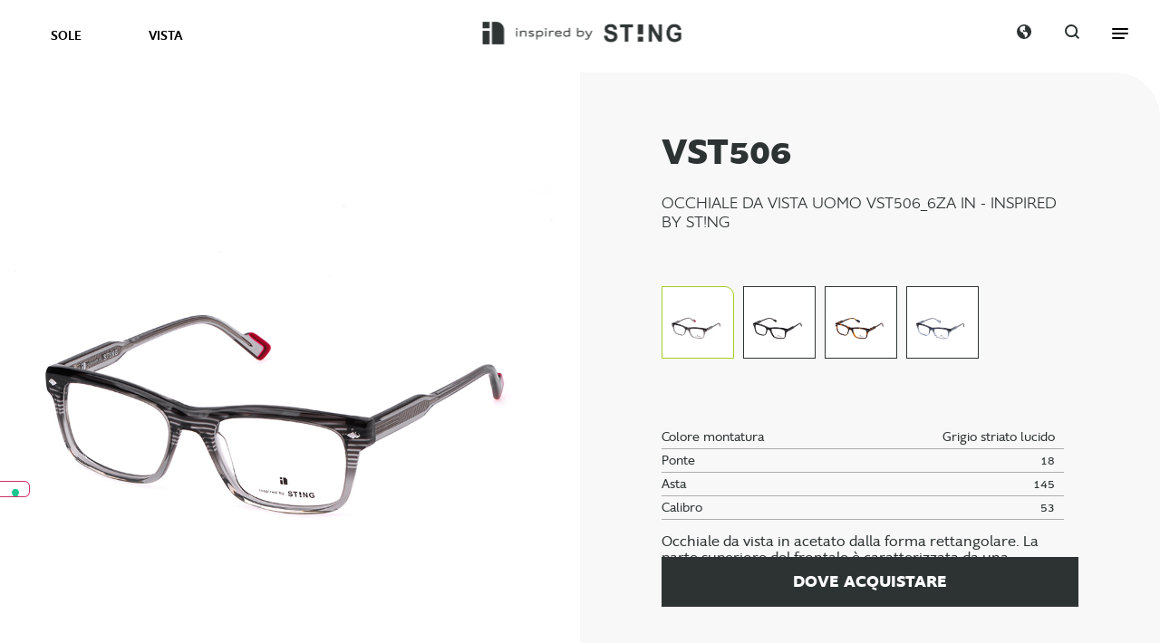

--- FILE ---
content_type: text/html; charset=UTF-8
request_url: https://www.stingeyewear.com/product/vst506_6za/
body_size: 14009
content:
<!doctype html>
<html lang="it-IT">

<head>
    <meta charset="UTF-8">
    <meta name="viewport" content="width=device-width, initial-scale=1">
    <link rel="profile" href="https://gmpg.org/xfn/11">

        <script type="text/javascript">
        var _iub = _iub || [];
        _iub.csConfiguration = {
            "askConsentAtCookiePolicyUpdate": true,
            "countryDetection": true,
            "enableFadp": true,
            "enableLgpd": true,
            "enableUspr": true,
            "floatingPreferencesButtonDisplay": "anchored-center-left",
            "lgpdAppliesGlobally": false,
            "perPurposeConsent": true,
            "siteId": 3474039,
            "cookiePolicyId": 76488072,
            "lang": "it",
            "banner": {
                "acceptButtonColor": "#A1CD29",
                "acceptButtonDisplay": true,
                "backgroundColor": "#FEFEFE",
                "brandBackgroundColor": "#FFFFFF",
                "brandTextColor": "#000000",
                "closeButtonRejects": true,
                "customizeButtonDisplay": true,
                "explicitWithdrawal": true,
                "listPurposes": true,
                "logo": "https://www.stingeyewear.com/wp-content/uploads/2023/12/logo-desktop.svg",
                "linksColor": "#A1CD29",
                "ownerName": "De Rigo Vision Spa",
                "position": "bottom",
                "rejectButtonColor": "#A1CD29",
                "rejectButtonDisplay": true,
                "showPurposesToggles": true,
                "showTitle": false,
                "showTotalNumberOfProviders": true,
                "textColor": "#000000"
            },
           callback: {
              onPreferenceExpressed: function(preference) {
                 const videoHome = document.querySelector('.home-video');
                 const storeLocatorHome = document.querySelector('.home-storelocator');
                 const imagePlaceholderHome = document.querySelector('.home-placeholder-image');

                 if (preference.purposes[3] === true) {
                    if (videoHome) {
                       videoHome.classList.add('is-shown');
                    }
                    if (storeLocatorHome) {
                       storeLocatorHome.classList.add('is-shown');
                    }
                    if (imagePlaceholderHome) {
                       imagePlaceholderHome.classList.add('is-hide');
                    }
                 } else {
                    if (videoHome) {
                       videoHome.classList.remove('is-shown');
                    }
                    if (storeLocatorHome) {
                       storeLocatorHome.classList.remove('is-shown');
                    }
                    if (imagePlaceholderHome) {
                       imagePlaceholderHome.classList.remove('is-hide');
                    }
                 }
              }
           },
        };
    </script>
    <script type="text/javascript" src="https://cs.iubenda.com/autoblocking/3474039.js"></script>
    <script type="text/javascript" src="//cdn.iubenda.com/cs/gpp/stub.js"></script>
    <script type="text/javascript" src="//cdn.iubenda.com/cs/iubenda_cs.js" charset="UTF-8" async></script>

    <title>VST506_6ZA &#8211; IN inspired by STING</title>
<meta name='robots' content='max-image-preview:large' />
<link rel="alternate" hreflang="en" href="https://www.stingeyewear.com/en/product/vst506_6za/" />
<link rel="alternate" hreflang="it" href="https://www.stingeyewear.com/product/vst506_6za/" />
<link rel="alternate" hreflang="es" href="https://www.stingeyewear.com/es/product/vst506_6za/" />
<link rel="alternate" hreflang="x-default" href="https://www.stingeyewear.com/product/vst506_6za/" />
<link rel='dns-prefetch' href='//www.stingeyewear.com' />
<link rel="alternate" type="application/rss+xml" title="IN inspired by STING &raquo; Feed" href="https://www.stingeyewear.com/feed/" />
<link rel="alternate" type="application/rss+xml" title="IN inspired by STING &raquo; Comments Feed" href="https://www.stingeyewear.com/comments/feed/" />
<link rel="alternate" type="application/rss+xml" title="IN inspired by STING &raquo; VST506_6ZA Comments Feed" href="https://www.stingeyewear.com/product/vst506_6za/feed/" />
<link rel="alternate" title="oEmbed (JSON)" type="application/json+oembed" href="https://www.stingeyewear.com/wp-json/oembed/1.0/embed?url=https%3A%2F%2Fwww.stingeyewear.com%2Fproduct%2Fvst506_6za%2F" />
<link rel="alternate" title="oEmbed (XML)" type="text/xml+oembed" href="https://www.stingeyewear.com/wp-json/oembed/1.0/embed?url=https%3A%2F%2Fwww.stingeyewear.com%2Fproduct%2Fvst506_6za%2F&#038;format=xml" />
<style id='wp-img-auto-sizes-contain-inline-css'>
img:is([sizes=auto i],[sizes^="auto," i]){contain-intrinsic-size:3000px 1500px}
/*# sourceURL=wp-img-auto-sizes-contain-inline-css */
</style>
<style id='wp-emoji-styles-inline-css'>

	img.wp-smiley, img.emoji {
		display: inline !important;
		border: none !important;
		box-shadow: none !important;
		height: 1em !important;
		width: 1em !important;
		margin: 0 0.07em !important;
		vertical-align: -0.1em !important;
		background: none !important;
		padding: 0 !important;
	}
/*# sourceURL=wp-emoji-styles-inline-css */
</style>
<link rel='stylesheet' id='wp-block-library-css' href='https://www.stingeyewear.com/wp/wp-includes/css/dist/block-library/style.min.css?ver=6.9' media='all' />
<style id='global-styles-inline-css'>
:root{--wp--preset--aspect-ratio--square: 1;--wp--preset--aspect-ratio--4-3: 4/3;--wp--preset--aspect-ratio--3-4: 3/4;--wp--preset--aspect-ratio--3-2: 3/2;--wp--preset--aspect-ratio--2-3: 2/3;--wp--preset--aspect-ratio--16-9: 16/9;--wp--preset--aspect-ratio--9-16: 9/16;--wp--preset--color--black: #000000;--wp--preset--color--cyan-bluish-gray: #abb8c3;--wp--preset--color--white: #ffffff;--wp--preset--color--pale-pink: #f78da7;--wp--preset--color--vivid-red: #cf2e2e;--wp--preset--color--luminous-vivid-orange: #ff6900;--wp--preset--color--luminous-vivid-amber: #fcb900;--wp--preset--color--light-green-cyan: #7bdcb5;--wp--preset--color--vivid-green-cyan: #00d084;--wp--preset--color--pale-cyan-blue: #8ed1fc;--wp--preset--color--vivid-cyan-blue: #0693e3;--wp--preset--color--vivid-purple: #9b51e0;--wp--preset--gradient--vivid-cyan-blue-to-vivid-purple: linear-gradient(135deg,rgb(6,147,227) 0%,rgb(155,81,224) 100%);--wp--preset--gradient--light-green-cyan-to-vivid-green-cyan: linear-gradient(135deg,rgb(122,220,180) 0%,rgb(0,208,130) 100%);--wp--preset--gradient--luminous-vivid-amber-to-luminous-vivid-orange: linear-gradient(135deg,rgb(252,185,0) 0%,rgb(255,105,0) 100%);--wp--preset--gradient--luminous-vivid-orange-to-vivid-red: linear-gradient(135deg,rgb(255,105,0) 0%,rgb(207,46,46) 100%);--wp--preset--gradient--very-light-gray-to-cyan-bluish-gray: linear-gradient(135deg,rgb(238,238,238) 0%,rgb(169,184,195) 100%);--wp--preset--gradient--cool-to-warm-spectrum: linear-gradient(135deg,rgb(74,234,220) 0%,rgb(151,120,209) 20%,rgb(207,42,186) 40%,rgb(238,44,130) 60%,rgb(251,105,98) 80%,rgb(254,248,76) 100%);--wp--preset--gradient--blush-light-purple: linear-gradient(135deg,rgb(255,206,236) 0%,rgb(152,150,240) 100%);--wp--preset--gradient--blush-bordeaux: linear-gradient(135deg,rgb(254,205,165) 0%,rgb(254,45,45) 50%,rgb(107,0,62) 100%);--wp--preset--gradient--luminous-dusk: linear-gradient(135deg,rgb(255,203,112) 0%,rgb(199,81,192) 50%,rgb(65,88,208) 100%);--wp--preset--gradient--pale-ocean: linear-gradient(135deg,rgb(255,245,203) 0%,rgb(182,227,212) 50%,rgb(51,167,181) 100%);--wp--preset--gradient--electric-grass: linear-gradient(135deg,rgb(202,248,128) 0%,rgb(113,206,126) 100%);--wp--preset--gradient--midnight: linear-gradient(135deg,rgb(2,3,129) 0%,rgb(40,116,252) 100%);--wp--preset--font-size--small: 13px;--wp--preset--font-size--medium: 20px;--wp--preset--font-size--large: 36px;--wp--preset--font-size--x-large: 42px;--wp--preset--spacing--20: 0.44rem;--wp--preset--spacing--30: 0.67rem;--wp--preset--spacing--40: 1rem;--wp--preset--spacing--50: 1.5rem;--wp--preset--spacing--60: 2.25rem;--wp--preset--spacing--70: 3.38rem;--wp--preset--spacing--80: 5.06rem;--wp--preset--shadow--natural: 6px 6px 9px rgba(0, 0, 0, 0.2);--wp--preset--shadow--deep: 12px 12px 50px rgba(0, 0, 0, 0.4);--wp--preset--shadow--sharp: 6px 6px 0px rgba(0, 0, 0, 0.2);--wp--preset--shadow--outlined: 6px 6px 0px -3px rgb(255, 255, 255), 6px 6px rgb(0, 0, 0);--wp--preset--shadow--crisp: 6px 6px 0px rgb(0, 0, 0);}:root { --wp--style--global--content-size: 800px;--wp--style--global--wide-size: 1200px; }:where(body) { margin: 0; }.wp-site-blocks > .alignleft { float: left; margin-right: 2em; }.wp-site-blocks > .alignright { float: right; margin-left: 2em; }.wp-site-blocks > .aligncenter { justify-content: center; margin-left: auto; margin-right: auto; }:where(.wp-site-blocks) > * { margin-block-start: 24px; margin-block-end: 0; }:where(.wp-site-blocks) > :first-child { margin-block-start: 0; }:where(.wp-site-blocks) > :last-child { margin-block-end: 0; }:root { --wp--style--block-gap: 24px; }:root :where(.is-layout-flow) > :first-child{margin-block-start: 0;}:root :where(.is-layout-flow) > :last-child{margin-block-end: 0;}:root :where(.is-layout-flow) > *{margin-block-start: 24px;margin-block-end: 0;}:root :where(.is-layout-constrained) > :first-child{margin-block-start: 0;}:root :where(.is-layout-constrained) > :last-child{margin-block-end: 0;}:root :where(.is-layout-constrained) > *{margin-block-start: 24px;margin-block-end: 0;}:root :where(.is-layout-flex){gap: 24px;}:root :where(.is-layout-grid){gap: 24px;}.is-layout-flow > .alignleft{float: left;margin-inline-start: 0;margin-inline-end: 2em;}.is-layout-flow > .alignright{float: right;margin-inline-start: 2em;margin-inline-end: 0;}.is-layout-flow > .aligncenter{margin-left: auto !important;margin-right: auto !important;}.is-layout-constrained > .alignleft{float: left;margin-inline-start: 0;margin-inline-end: 2em;}.is-layout-constrained > .alignright{float: right;margin-inline-start: 2em;margin-inline-end: 0;}.is-layout-constrained > .aligncenter{margin-left: auto !important;margin-right: auto !important;}.is-layout-constrained > :where(:not(.alignleft):not(.alignright):not(.alignfull)){max-width: var(--wp--style--global--content-size);margin-left: auto !important;margin-right: auto !important;}.is-layout-constrained > .alignwide{max-width: var(--wp--style--global--wide-size);}body .is-layout-flex{display: flex;}.is-layout-flex{flex-wrap: wrap;align-items: center;}.is-layout-flex > :is(*, div){margin: 0;}body .is-layout-grid{display: grid;}.is-layout-grid > :is(*, div){margin: 0;}body{padding-top: 0px;padding-right: 0px;padding-bottom: 0px;padding-left: 0px;}a:where(:not(.wp-element-button)){text-decoration: underline;}:root :where(.wp-element-button, .wp-block-button__link){background-color: #32373c;border-width: 0;color: #fff;font-family: inherit;font-size: inherit;font-style: inherit;font-weight: inherit;letter-spacing: inherit;line-height: inherit;padding-top: calc(0.667em + 2px);padding-right: calc(1.333em + 2px);padding-bottom: calc(0.667em + 2px);padding-left: calc(1.333em + 2px);text-decoration: none;text-transform: inherit;}.has-black-color{color: var(--wp--preset--color--black) !important;}.has-cyan-bluish-gray-color{color: var(--wp--preset--color--cyan-bluish-gray) !important;}.has-white-color{color: var(--wp--preset--color--white) !important;}.has-pale-pink-color{color: var(--wp--preset--color--pale-pink) !important;}.has-vivid-red-color{color: var(--wp--preset--color--vivid-red) !important;}.has-luminous-vivid-orange-color{color: var(--wp--preset--color--luminous-vivid-orange) !important;}.has-luminous-vivid-amber-color{color: var(--wp--preset--color--luminous-vivid-amber) !important;}.has-light-green-cyan-color{color: var(--wp--preset--color--light-green-cyan) !important;}.has-vivid-green-cyan-color{color: var(--wp--preset--color--vivid-green-cyan) !important;}.has-pale-cyan-blue-color{color: var(--wp--preset--color--pale-cyan-blue) !important;}.has-vivid-cyan-blue-color{color: var(--wp--preset--color--vivid-cyan-blue) !important;}.has-vivid-purple-color{color: var(--wp--preset--color--vivid-purple) !important;}.has-black-background-color{background-color: var(--wp--preset--color--black) !important;}.has-cyan-bluish-gray-background-color{background-color: var(--wp--preset--color--cyan-bluish-gray) !important;}.has-white-background-color{background-color: var(--wp--preset--color--white) !important;}.has-pale-pink-background-color{background-color: var(--wp--preset--color--pale-pink) !important;}.has-vivid-red-background-color{background-color: var(--wp--preset--color--vivid-red) !important;}.has-luminous-vivid-orange-background-color{background-color: var(--wp--preset--color--luminous-vivid-orange) !important;}.has-luminous-vivid-amber-background-color{background-color: var(--wp--preset--color--luminous-vivid-amber) !important;}.has-light-green-cyan-background-color{background-color: var(--wp--preset--color--light-green-cyan) !important;}.has-vivid-green-cyan-background-color{background-color: var(--wp--preset--color--vivid-green-cyan) !important;}.has-pale-cyan-blue-background-color{background-color: var(--wp--preset--color--pale-cyan-blue) !important;}.has-vivid-cyan-blue-background-color{background-color: var(--wp--preset--color--vivid-cyan-blue) !important;}.has-vivid-purple-background-color{background-color: var(--wp--preset--color--vivid-purple) !important;}.has-black-border-color{border-color: var(--wp--preset--color--black) !important;}.has-cyan-bluish-gray-border-color{border-color: var(--wp--preset--color--cyan-bluish-gray) !important;}.has-white-border-color{border-color: var(--wp--preset--color--white) !important;}.has-pale-pink-border-color{border-color: var(--wp--preset--color--pale-pink) !important;}.has-vivid-red-border-color{border-color: var(--wp--preset--color--vivid-red) !important;}.has-luminous-vivid-orange-border-color{border-color: var(--wp--preset--color--luminous-vivid-orange) !important;}.has-luminous-vivid-amber-border-color{border-color: var(--wp--preset--color--luminous-vivid-amber) !important;}.has-light-green-cyan-border-color{border-color: var(--wp--preset--color--light-green-cyan) !important;}.has-vivid-green-cyan-border-color{border-color: var(--wp--preset--color--vivid-green-cyan) !important;}.has-pale-cyan-blue-border-color{border-color: var(--wp--preset--color--pale-cyan-blue) !important;}.has-vivid-cyan-blue-border-color{border-color: var(--wp--preset--color--vivid-cyan-blue) !important;}.has-vivid-purple-border-color{border-color: var(--wp--preset--color--vivid-purple) !important;}.has-vivid-cyan-blue-to-vivid-purple-gradient-background{background: var(--wp--preset--gradient--vivid-cyan-blue-to-vivid-purple) !important;}.has-light-green-cyan-to-vivid-green-cyan-gradient-background{background: var(--wp--preset--gradient--light-green-cyan-to-vivid-green-cyan) !important;}.has-luminous-vivid-amber-to-luminous-vivid-orange-gradient-background{background: var(--wp--preset--gradient--luminous-vivid-amber-to-luminous-vivid-orange) !important;}.has-luminous-vivid-orange-to-vivid-red-gradient-background{background: var(--wp--preset--gradient--luminous-vivid-orange-to-vivid-red) !important;}.has-very-light-gray-to-cyan-bluish-gray-gradient-background{background: var(--wp--preset--gradient--very-light-gray-to-cyan-bluish-gray) !important;}.has-cool-to-warm-spectrum-gradient-background{background: var(--wp--preset--gradient--cool-to-warm-spectrum) !important;}.has-blush-light-purple-gradient-background{background: var(--wp--preset--gradient--blush-light-purple) !important;}.has-blush-bordeaux-gradient-background{background: var(--wp--preset--gradient--blush-bordeaux) !important;}.has-luminous-dusk-gradient-background{background: var(--wp--preset--gradient--luminous-dusk) !important;}.has-pale-ocean-gradient-background{background: var(--wp--preset--gradient--pale-ocean) !important;}.has-electric-grass-gradient-background{background: var(--wp--preset--gradient--electric-grass) !important;}.has-midnight-gradient-background{background: var(--wp--preset--gradient--midnight) !important;}.has-small-font-size{font-size: var(--wp--preset--font-size--small) !important;}.has-medium-font-size{font-size: var(--wp--preset--font-size--medium) !important;}.has-large-font-size{font-size: var(--wp--preset--font-size--large) !important;}.has-x-large-font-size{font-size: var(--wp--preset--font-size--x-large) !important;}
:root :where(.wp-block-pullquote){font-size: 1.5em;line-height: 1.6;}
/*# sourceURL=global-styles-inline-css */
</style>
<link rel='stylesheet' id='contact-form-7-css' href='https://www.stingeyewear.com/wp-content/plugins/contact-form-7/includes/css/styles.css?ver=6.1.4' media='all' />
<link rel='stylesheet' id='wpsl-styles-css' href='https://www.stingeyewear.com/wp-content/plugins/wp-store-locator/css/styles.min.css?ver=2.2.261' media='all' />
<link rel='stylesheet' id='wpml-legacy-vertical-list-0-css' href='https://www.stingeyewear.com/wp-content/plugins/sitepress-multilingual-cms/templates/language-switchers/legacy-list-vertical/style.min.css?ver=1' media='all' />
<link rel='stylesheet' id='search-filter-plugin-styles-css' href='https://www.stingeyewear.com/wp-content/plugins/search-filter-pro/public/assets/css/search-filter.min.css?ver=2.5.13' media='all' />
<link rel='stylesheet' id='wpsl-widget-css' href='https://www.stingeyewear.com/wp-content/plugins/wp-store-locator-widget/css/styles.min.css?ver=1.2.0' media='all' />
<link rel='stylesheet' id='hello-elementor-css' href='https://www.stingeyewear.com/wp-content/themes/hello-elementor/assets/css/reset.css?ver=3.4.5' media='all' />
<link rel='stylesheet' id='hello-elementor-theme-style-css' href='https://www.stingeyewear.com/wp-content/themes/hello-elementor/assets/css/theme.css?ver=3.4.5' media='all' />
<link rel='stylesheet' id='hello-elementor-header-footer-css' href='https://www.stingeyewear.com/wp-content/themes/hello-elementor/assets/css/header-footer.css?ver=3.4.5' media='all' />
<link rel='stylesheet' id='elementor-frontend-css' href='https://www.stingeyewear.com/wp-content/plugins/elementor/assets/css/frontend.min.css?ver=3.33.5' media='all' />
<link rel='stylesheet' id='elementor-post-5-css' href='https://www.stingeyewear.com/wp-content/uploads/elementor/css/post-5.css?ver=1766051716' media='all' />
<link rel='stylesheet' id='stingocchiali-style-css' href='https://www.stingeyewear.com/wp-content/themes/stingocchiali/assets/main-20752819.css' media='all' />
<link rel='stylesheet' id='elementor-gf-local-robotoslab-css' href='https://www.stingeyewear.com/wp-content/uploads/elementor/google-fonts/css/robotoslab.css?ver=1753975444' media='all' />
<link rel='stylesheet' id='elementor-gf-local-roboto-css' href='https://www.stingeyewear.com/wp-content/uploads/elementor/google-fonts/css/roboto.css?ver=1753975456' media='all' />
<script id="wpml-cookie-js-extra">
var wpml_cookies = {"wp-wpml_current_language":{"value":"it","expires":1,"path":"/"}};
var wpml_cookies = {"wp-wpml_current_language":{"value":"it","expires":1,"path":"/"}};
//# sourceURL=wpml-cookie-js-extra
</script>
<script src="https://www.stingeyewear.com/wp-content/plugins/sitepress-multilingual-cms/res/js/cookies/language-cookie.js?ver=485900" id="wpml-cookie-js" defer data-wp-strategy="defer"></script>
<script src="https://www.stingeyewear.com/wp/wp-includes/js/jquery/jquery.min.js?ver=3.7.1" id="jquery-core-js"></script>
<script src="https://www.stingeyewear.com/wp/wp-includes/js/jquery/jquery-migrate.min.js?ver=3.4.1" id="jquery-migrate-js"></script>
<script id="search-filter-plugin-build-js-extra">
var SF_LDATA = {"ajax_url":"https://www.stingeyewear.com/wp/wp-admin/admin-ajax.php","home_url":"https://www.stingeyewear.com/","extensions":[]};
//# sourceURL=search-filter-plugin-build-js-extra
</script>
<script src="https://www.stingeyewear.com/wp-content/plugins/search-filter-pro/public/assets/js/search-filter-build.min.js?ver=2.5.13" id="search-filter-plugin-build-js"></script>
<script src="https://www.stingeyewear.com/wp-content/plugins/search-filter-pro/public/assets/js/chosen.jquery.min.js?ver=2.5.13" id="search-filter-plugin-chosen-js"></script>
<link rel="https://api.w.org/" href="https://www.stingeyewear.com/wp-json/" /><link rel="EditURI" type="application/rsd+xml" title="RSD" href="https://www.stingeyewear.com/wp/xmlrpc.php?rsd" />
<meta name="generator" content="WordPress 6.9" />
<link rel="canonical" href="https://www.stingeyewear.com/product/vst506_6za/" />
<link rel='shortlink' href='https://www.stingeyewear.com/?p=9806' />
<meta name="generator" content="WPML ver:4.8.5 stt:1,27,2;" />
<meta name="generator" content="Elementor 3.33.5; features: e_font_icon_svg, additional_custom_breakpoints; settings: css_print_method-external, google_font-enabled, font_display-swap">
			<style>
				.e-con.e-parent:nth-of-type(n+4):not(.e-lazyloaded):not(.e-no-lazyload),
				.e-con.e-parent:nth-of-type(n+4):not(.e-lazyloaded):not(.e-no-lazyload) * {
					background-image: none !important;
				}
				@media screen and (max-height: 1024px) {
					.e-con.e-parent:nth-of-type(n+3):not(.e-lazyloaded):not(.e-no-lazyload),
					.e-con.e-parent:nth-of-type(n+3):not(.e-lazyloaded):not(.e-no-lazyload) * {
						background-image: none !important;
					}
				}
				@media screen and (max-height: 640px) {
					.e-con.e-parent:nth-of-type(n+2):not(.e-lazyloaded):not(.e-no-lazyload),
					.e-con.e-parent:nth-of-type(n+2):not(.e-lazyloaded):not(.e-no-lazyload) * {
						background-image: none !important;
					}
				}
			</style>
			<link rel="icon" href="https://www.stingeyewear.com/wp-content/uploads/2024/01/cropped-IN-favicon-grey-32x32.png" sizes="32x32" />
<link rel="icon" href="https://www.stingeyewear.com/wp-content/uploads/2024/01/cropped-IN-favicon-grey-192x192.png" sizes="192x192" />
<link rel="apple-touch-icon" href="https://www.stingeyewear.com/wp-content/uploads/2024/01/cropped-IN-favicon-grey-180x180.png" />
<meta name="msapplication-TileImage" content="https://www.stingeyewear.com/wp-content/uploads/2024/01/cropped-IN-favicon-grey-270x270.png" />

    <!-- Google tag (gtag.js) -->
    <script async src="https://www.googletagmanager.com/gtag/js?id=G-6S18DG5NJ7"></script>
    <script>
        window.dataLayer = window.dataLayer || [];

        function gtag() {
            dataLayer.push(arguments);
        }
        gtag('js', new Date());
        gtag('config', 'G-6S18DG5NJ7');
    </script>
</head>

<body class="wp-singular product-template-default single single-product postid-9806 wp-embed-responsive wp-theme-hello-elementor wp-child-theme-stingocchiali hello-elementor-default elementor-default elementor-kit-5">

    
            <a class="skip-link screen-reader-text" href="#content">Skip to content</a>
    
        <header class="sting-header">
        <div class="sting-header__left">
                            <div class="menu-menu-collections-container">
                    <ul>
                                                    <li>
                                <a href="#">
                                    Sole                                </a>
                                                                    <div class="sub-menu">
                                        <nav class="sub-menu__left">
                                                                                            <a href="https://www.stingeyewear.com/sole-adulto/">
                                                                                                            <div class="sub-menu__left-image">
                                                            <img src="https://www.stingeyewear.com/wp-content/uploads/2025/08/menu-thumb-sole-uomo-202509.jpg" alt="Image Adulto">
                                                        </div>
                                                                                                        <div class="sub-menu__title sun_adult">Adulto</div>
                                                </a>
                                                                                                                                    <a href="https://www.stingeyewear.com/sole-junior/">
                                                                                                            <div class="sub-menu__left-image">
                                                            <img src="https://www.stingeyewear.com/wp-content/uploads/2025/08/menu-thumb-sole-junior-202509.jpg" alt="Image Junior">
                                                        </div>
                                                                                                        <div class="sub-menu__title sun_junior">Junior</div>
                                                </a>
                                                                                        </nav>
                                        <nav class="sub-menu__right">
                                                                                                                            <a href="#">
                                                                                                        <div class="sub-menu__title is-bold">TRENDING MODELS</div>
                                                </a>
                                                                                                                                    <a href="https://www.stingeyewear.com/product/sst558_700/">
                                                                                                        <div class="sub-menu__title ">SST558</div>
                                                </a>
                                                                                                                                    <a href="https://www.stingeyewear.com/product/sst559_700/">
                                                                                                        <div class="sub-menu__title ">SST559</div>
                                                </a>
                                                                                                                                    <a href="#">
                                                                                                        <div class="sub-menu__title is-bold">TRENDING MODELS</div>
                                                </a>
                                                                                                                                    <a href="https://www.stingeyewear.com/product/ssj745_2aqp/">
                                                                                                        <div class="sub-menu__title ">SSJ745</div>
                                                </a>
                                                                                                                                    <a href="https://www.stingeyewear.com/product/ssj736_c03p/">
                                                                                                        <div class="sub-menu__title ">SSJ736</div>
                                                </a>
                                                                                                                            </nav>
                                    </div>
                                                            </li>
                                                    <li>
                                <a href="#">
                                    Vista                                </a>
                                                                    <div class="sub-menu">
                                        <nav class="sub-menu__left">
                                                                                            <a href="https://www.stingeyewear.com/vista-adulto/">
                                                                                                            <div class="sub-menu__left-image">
                                                            <img src="https://www.stingeyewear.com/wp-content/uploads/2025/08/menu-thumb-vista-uomo-202509.jpg" alt="Image Adulto">
                                                        </div>
                                                                                                        <div class="sub-menu__title optical_adult">Adulto</div>
                                                </a>
                                                                                                                                    <a href="https://www.stingeyewear.com/vista-junior/">
                                                                                                            <div class="sub-menu__left-image">
                                                            <img src="https://www.stingeyewear.com/wp-content/uploads/2025/08/menu-thumb-vista-junior-202509.jpg" alt="Image Junior">
                                                        </div>
                                                                                                        <div class="sub-menu__title optical_junior">Junior</div>
                                                </a>
                                                                                        </nav>
                                        <nav class="sub-menu__right">
                                                                                                                            <a href="#">
                                                                                                        <div class="sub-menu__title is-bold">TRENDING MODELS</div>
                                                </a>
                                                                                                                                    <a href="https://www.stingeyewear.com/product/vst571v_9uv/">
                                                                                                        <div class="sub-menu__title ">VST571V</div>
                                                </a>
                                                                                                                                    <a href="https://www.stingeyewear.com/product/ust574_700/">
                                                                                                        <div class="sub-menu__title ">VST574</div>
                                                </a>
                                                                                                                                    <a href="#">
                                                                                                        <div class="sub-menu__title is-bold">TRENDING MODELS</div>
                                                </a>
                                                                                                                                    <a href="https://www.stingeyewear.com/product/vsj754_743/">
                                                                                                        <div class="sub-menu__title ">VSJ754</div>
                                                </a>
                                                                                                                                    <a href="https://www.stingeyewear.com/product/vsj757_700/">
                                                                                                        <div class="sub-menu__title ">VSJ757</div>
                                                </a>
                                                                                                                            </nav>
                                    </div>
                                                            </li>
                                            </ul>
                </div>
                    </div>
        <div class="sting-header__center">
            <a href="https://www.stingeyewear.com">
                                    <img src="https://www.stingeyewear.com/wp-content/uploads/2023/12/logo-desktop.svg" alt="" class="logo-sting logo-sting--big">
                                                    <img src="https://www.stingeyewear.com/wp-content/uploads/2023/12/logo-mobile.svg" alt="" class="logo-sting logo-sting--small">
                            </a>
        </div>
        <div class="sting-header__right">
            <div class="sting-header__lang">
                <button class="js-lang">
                    <img src="https://www.stingeyewear.com/wp-content/themes/stingocchiali/images/icon-world.svg" alt="Icon Languages">
                </button>
                
<div class="wpml-ls-statics-shortcode_actions wpml-ls wpml-ls-legacy-list-vertical">
	<ul role="menu">

					<li class="wpml-ls-slot-shortcode_actions wpml-ls-item wpml-ls-item-en wpml-ls-first-item wpml-ls-item-legacy-list-vertical" role="none">
				<a href="https://www.stingeyewear.com/en/product/vst506_6za/" class="wpml-ls-link" role="menuitem" aria-label="Passa a Inglese" title="Passa a Inglese">
					                                    <img
            class="wpml-ls-flag"
            src="https://www.stingeyewear.com/wp-content/plugins/sitepress-multilingual-cms/res/flags/en.svg"
            alt="Inglese"
            width=18
            height=12
    /></a>
			</li>
					<li class="wpml-ls-slot-shortcode_actions wpml-ls-item wpml-ls-item-it wpml-ls-current-language wpml-ls-item-legacy-list-vertical" role="none">
				<a href="https://www.stingeyewear.com/product/vst506_6za/" class="wpml-ls-link" role="menuitem" >
					                                    <img
            class="wpml-ls-flag"
            src="https://www.stingeyewear.com/wp-content/plugins/sitepress-multilingual-cms/res/flags/it.svg"
            alt="Italiano"
            width=18
            height=12
    /></a>
			</li>
					<li class="wpml-ls-slot-shortcode_actions wpml-ls-item wpml-ls-item-es wpml-ls-last-item wpml-ls-item-legacy-list-vertical" role="none">
				<a href="https://www.stingeyewear.com/es/product/vst506_6za/" class="wpml-ls-link" role="menuitem" aria-label="Passa a Spagnolo" title="Passa a Spagnolo">
					                                    <img
            class="wpml-ls-flag"
            src="https://www.stingeyewear.com/wp-content/plugins/sitepress-multilingual-cms/res/flags/es.svg"
            alt="Spagnolo"
            width=18
            height=12
    /></a>
			</li>
		
	</ul>
</div>
            </div>
            <div class="sting-header__search">
                <button class="js-search">
                    <img src="https://www.stingeyewear.com/wp-content/themes/stingocchiali/images/icon-lens.svg" alt="Icon Lens">
                </button>
                <form action="https://www.stingeyewear.com/cerca-nel-sito/" method="get" class="sting-header__search-form">
                    <input type="text" name="keyword" id="search" value="" placeholder="Cerca nel sito..." />
                </form>
            </div>
            <button class="hamburger hamburger--spin js-hamburger" type="button">
                <span class="hamburger-box">
                    <span class="hamburger-inner"></span>
                </span>
            </button>
                                        <div class="menu-main-menu-container">
                    <ul class="menu">
                                                    <li class="only-desktop">
                                <a href="#" class="menu-item">
                                    Adulto                                </a>
                                                                    <div class="sub-menu">
                                        <nav class="sub-menu__left">
                                                                                            <a href="https://www.stingeyewear.com/sole-adulto/">
                                                                                                        <div class="sub-menu__title ">Sole</div>
                                                </a>
                                                                                                                                    <a href="https://www.stingeyewear.com/vista-adulto/">
                                                                                                        <div class="sub-menu__title ">Vista</div>
                                                </a>
                                                                                        </nav>
                                        <nav class="sub-menu__right">
                                                                                                                    </nav>
                                    </div>
                                                            </li>
                                                    <li class="only-desktop">
                                <a href="#" class="menu-item">
                                    Junior                                </a>
                                                                    <div class="sub-menu">
                                        <nav class="sub-menu__left">
                                                                                            <a href="https://www.stingeyewear.com/sole-junior/">
                                                                                                        <div class="sub-menu__title ">Sole</div>
                                                </a>
                                                                                                                                    <a href="https://www.stingeyewear.com/vista-junior/">
                                                                                                        <div class="sub-menu__title ">Vista</div>
                                                </a>
                                                                                        </nav>
                                        <nav class="sub-menu__right">
                                                                                                                    </nav>
                                    </div>
                                                            </li>
                                                    <li class="only-mobile">
                                <a href="#" class="menu-item">
                                    Sole                                </a>
                                                                    <div class="sub-menu">
                                        <nav class="sub-menu__left">
                                                                                            <a href="https://www.stingeyewear.com/sole-adulto/">
                                                                                                            <div class="sub-menu__left-image">
                                                            <img src="https://www.stingeyewear.com/wp-content/uploads/2025/08/menu-thumb-sole-uomo-202509.jpg" alt="Image Adulto">
                                                        </div>
                                                                                                        <div class="sub-menu__title sun_adult">Adulto</div>
                                                </a>
                                                                                                                                    <a href="https://www.stingeyewear.com/sole-junior/">
                                                                                                            <div class="sub-menu__left-image">
                                                            <img src="https://www.stingeyewear.com/wp-content/uploads/2025/08/menu-thumb-sole-junior-202509.jpg" alt="Image Junior">
                                                        </div>
                                                                                                        <div class="sub-menu__title sun_junior">Junior</div>
                                                </a>
                                                                                        </nav>
                                        <nav class="sub-menu__right">
                                                                                                                            <a href="#">
                                                                                                        <div class="sub-menu__title is-bold">TREND</div>
                                                </a>
                                                                                                                                    <a href="https://www.stingeyewear.com/product/sst558_700/">
                                                                                                        <div class="sub-menu__title ">SST558</div>
                                                </a>
                                                                                                                                    <a href="https://www.stingeyewear.com/product/sst559_700/">
                                                                                                        <div class="sub-menu__title ">SST559</div>
                                                </a>
                                                                                                                                    <a href="#">
                                                                                                        <div class="sub-menu__title is-bold">TREND</div>
                                                </a>
                                                                                                                                    <a href="https://www.stingeyewear.com/product/ssj745_2aqp/">
                                                                                                        <div class="sub-menu__title ">SSJ745</div>
                                                </a>
                                                                                                                                    <a href="https://www.stingeyewear.com/product/ssj736_c03p/">
                                                                                                        <div class="sub-menu__title ">SSJ736</div>
                                                </a>
                                                                                                                            </nav>
                                    </div>
                                                            </li>
                                                    <li class="only-mobile">
                                <a href="#" class="menu-item">
                                    Vista                                </a>
                                                                    <div class="sub-menu">
                                        <nav class="sub-menu__left">
                                                                                            <a href="https://www.stingeyewear.com/vista-adulto/">
                                                                                                            <div class="sub-menu__left-image">
                                                            <img src="https://www.stingeyewear.com/wp-content/uploads/2025/08/menu-thumb-vista-uomo-202509.jpg" alt="Image Adulto">
                                                        </div>
                                                                                                        <div class="sub-menu__title optical_adult">Adulto</div>
                                                </a>
                                                                                                                                    <a href="https://www.stingeyewear.com/vista-junior/">
                                                                                                            <div class="sub-menu__left-image">
                                                            <img src="https://www.stingeyewear.com/wp-content/uploads/2025/08/menu-thumb-vista-junior-202509.jpg" alt="Image Junior">
                                                        </div>
                                                                                                        <div class="sub-menu__title optical_junior">Junior</div>
                                                </a>
                                                                                        </nav>
                                        <nav class="sub-menu__right">
                                                                                                                            <a href="#">
                                                                                                        <div class="sub-menu__title is-bold">TREND</div>
                                                </a>
                                                                                                                                    <a href="https://www.stingeyewear.com/product/vst571v_9uv/">
                                                                                                        <div class="sub-menu__title ">VST571V</div>
                                                </a>
                                                                                                                                    <a href="https://www.stingeyewear.com/product/ust574_700/">
                                                                                                        <div class="sub-menu__title ">VST574</div>
                                                </a>
                                                                                                                                    <a href="#">
                                                                                                        <div class="sub-menu__title is-bold">TREND</div>
                                                </a>
                                                                                                                                    <a href="https://www.stingeyewear.com/product/vsj754_743/">
                                                                                                        <div class="sub-menu__title ">VSJ754</div>
                                                </a>
                                                                                                                                    <a href="https://www.stingeyewear.com/product/vsj757_700/">
                                                                                                        <div class="sub-menu__title ">VSJ757</div>
                                                </a>
                                                                                                                            </nav>
                                    </div>
                                                            </li>
                                                    <li class="">
                                <a href="https://www.stingeyewear.com/store-locator/" class="menu-item">
                                    Store Locator                                </a>
                                                            </li>
                                                    <li class="">
                                <a href="https://www.stingeyewear.com/news/" class="menu-item">
                                    News                                </a>
                                                            </li>
                                            </ul>
                </div>
                    </div>
    </header>

    <main>

        <div class="sting-product">

            <div class="sting-product__gallery">
                                    <img src="https://www.stingeyewear.com/wp-content/uploads/2024/01/VST506_6ZA_0001.jpg" alt="Product Gallery Image">
                                    <img src="https://www.stingeyewear.com/wp-content/uploads/2024/01/VST506_6ZA_0002.jpg" alt="Product Gallery Image">
                                    <img src="https://www.stingeyewear.com/wp-content/uploads/2024/01/VST506_6ZA_0003.jpg" alt="Product Gallery Image">
                                    <img src="https://www.stingeyewear.com/wp-content/uploads/2024/01/VST506_6ZA_0004.jpg" alt="Product Gallery Image">
                                    <img src="https://www.stingeyewear.com/wp-content/uploads/2024/01/VST506_6ZA_0005.jpg" alt="Product Gallery Image">
                                    <img src="https://www.stingeyewear.com/wp-content/uploads/2024/01/VST506_6ZA_0006.jpg" alt="Product Gallery Image">
                                    <img src="https://www.stingeyewear.com/wp-content/uploads/2024/01/VST506_6ZA_0007.jpg" alt="Product Gallery Image">
                                    <img src="https://www.stingeyewear.com/wp-content/uploads/2024/01/VST506_6ZA_0008.jpg" alt="Product Gallery Image">
                                    <img src="https://www.stingeyewear.com/wp-content/uploads/2024/01/VST506_6ZA_0009.jpg" alt="Product Gallery Image">
                                    <img src="https://www.stingeyewear.com/wp-content/uploads/2024/01/VST506_6ZA_0010.jpg" alt="Product Gallery Image">
                                    <img src="https://www.stingeyewear.com/wp-content/uploads/2024/01/VST506_6ZA_0011.jpg" alt="Product Gallery Image">
                                    <img src="https://www.stingeyewear.com/wp-content/uploads/2024/01/VST506_6ZA_0012.jpg" alt="Product Gallery Image">
                            </div>

            <div class="sting-product__content">
                                    <ul class="sting-listing-products__cats">
                                                                    </ul>
                                <h1 class="sting-product__title">VST506</h1>
                <h2 class="sting-product__subtitle">OCCHIALE DA VISTA UOMO VST506_6ZA IN - inspired by ST!NG</h2>
                                    <div class="sting-product__variations">
                                                    <div class="sting-product__variation">
                                <a href="https://www.stingeyewear.com/product/vst506_6za/" class="sting-product__variation-link is-current">
                                    <img src="https://www.stingeyewear.com/wp-content/uploads/2024/01/VST506_6ZA_0001.jpg" alt="Product Variation Image" class="sting-product__variation-image">
                                </a>
                            </div>
                                                    <div class="sting-product__variation">
                                <a href="https://www.stingeyewear.com/product/vst506_700k/" class="sting-product__variation-link ">
                                    <img src="https://www.stingeyewear.com/wp-content/uploads/2024/01/VST506_700K_0001.jpg" alt="Product Variation Image" class="sting-product__variation-image">
                                </a>
                            </div>
                                                    <div class="sting-product__variation">
                                <a href="https://www.stingeyewear.com/product/vst506_741y/" class="sting-product__variation-link ">
                                    <img src="https://www.stingeyewear.com/wp-content/uploads/2024/01/VST506_741Y_0001.jpg" alt="Product Variation Image" class="sting-product__variation-image">
                                </a>
                            </div>
                                                    <div class="sting-product__variation">
                                <a href="https://www.stingeyewear.com/product/vst506_p89/" class="sting-product__variation-link ">
                                    <img src="https://www.stingeyewear.com/wp-content/uploads/2024/01/VST506_P89_0001.jpg" alt="Product Variation Image" class="sting-product__variation-image">
                                </a>
                            </div>
                                            </div>
                                <button class="sting-product__more-button js-toggle-details">Dettaglio</button>
                <div class="sting-product__more-content">
                    <table class="sting-product__table sting-product__table--no-small">
                        <thead>
                            <tr>
                                <th></th>
                                <th></th>
                                                            </tr>
                        </thead>
                        <tbody>
                                                                                        <tr>
                                    <td>Colore montatura</td>
                                    <td>Grigio striato lucido</td>
                                                                    </tr>
                                                                                                                    <tr>
                                    <td>Ponte</td>
                                    <td>18</td>
                                                                    </tr>
                                                                                        <tr>
                                    <td>Asta</td>
                                    <td>145</td>
                                                                    </tr>
                                                                                        <tr>
                                    <td>Calibro</td>
                                    <td>53</td>
                                                                    </tr>
                                                    </tbody>
                    </table>
                                            <div class="sting-product__text">
                            <p>Occhiale da vista in acetato dalla forma rettangolare. La parte superiore del frontale è caratterizzata da una particolare sfaccettatura. Cerniera a cinque snodi ed anima in metallo visibile. Due varianti colori piene, nero ed avana e due varianti in colori striati trasparenti di grande impatto.</p>
                        </div>
                                    </div>
                <div class="sting-product__cta">
                    <a href="https://www.stingeyewear.com/store-locator/" class="sting-cta-black">DOVE ACQUISTARE</a>
                </div>
            </div>

        </div>

                <div class="sting-carousel-container">
            <div class="sting-carousel swiper js-sting-carousel">
                <header class="sting-carousel__header">
                    <h1 class="sting-carousel__title">TI POTREBBE INTERESSARE</h1>
                    <div class="sting-carousel-arrow sting-carousel-arrow--left sting-carousel-prev"></div>
                    <div class="sting-carousel-arrow sting-carousel-arrow--right sting-carousel-next"></div>
                </header>
                <div class="swiper-wrapper">
                                        <div class="swiper-slide">
                            <article
                                    data-aos="fade-up"
                                    data-aos-delay="0"
                                    data-aos-easing="ease-in-out">
                                <div class="sting-listing-products__slider swiper js-sting-products-carousel">
                                    <div class="sting-products-carousel-arrow sting-products-carousel-arrow--left sting-products-carousel-prev"></div>
                                    <div class="sting-products-carousel-arrow sting-products-carousel-arrow--right sting-products-carousel-next"></div>
                                    <div class="swiper-wrapper">
                                                                                    <div class="sting-listing-products__slide swiper-slide">
                                                <a href="https://www.stingeyewear.com/product/ust577_790p/" class="sting-listing-products__link">
                                                                                                            <img src="https://www.stingeyewear.com/wp-content/uploads/2025/09/UST577_790P_0001.jpg" alt="Immagine ">
                                                                                                                                                        </a>
                                            </div>
                                                                                    <div class="sting-listing-products__slide swiper-slide">
                                                <a href="https://www.stingeyewear.com/product/vst577_6u2/" class="sting-listing-products__link">
                                                                                                            <img src="https://www.stingeyewear.com/wp-content/uploads/2025/09/VST577_6U2_0001.jpg" alt="Immagine ">
                                                                                                                                                        </a>
                                            </div>
                                                                                    <div class="sting-listing-products__slide swiper-slide">
                                                <a href="https://www.stingeyewear.com/product/vst577_6xz/" class="sting-listing-products__link">
                                                                                                            <img src="https://www.stingeyewear.com/wp-content/uploads/2025/09/VST577_6XZ_0001.jpg" alt="Immagine ">
                                                                                                                                                        </a>
                                            </div>
                                                                                    <div class="sting-listing-products__slide swiper-slide">
                                                <a href="https://www.stingeyewear.com/product/vst577_l75/" class="sting-listing-products__link">
                                                                                                            <img src="https://www.stingeyewear.com/wp-content/uploads/2025/09/VST577_L75_0001.jpg" alt="Immagine ">
                                                                                                                                                        </a>
                                            </div>
                                                                                    <div class="sting-listing-products__slide swiper-slide">
                                                <a href="https://www.stingeyewear.com/product/ust577_700p/" class="sting-listing-products__link">
                                                                                                            <img src="https://www.stingeyewear.com/wp-content/uploads/2025/09/UST577_700P_0001.jpg" alt="Immagine ">
                                                                                                                                                        </a>
                                            </div>
                                                                            </div>
                                    <!-- If we need pagination -->
                                    <div class="swiper-scrollbar"></div>
                                </div>
                                <h2 class="sting-listing-products__name">vst577</h2>
                            </article>
                        </div>
                                            <div class="swiper-slide">
                            <article
                                    data-aos="fade-up"
                                    data-aos-delay="50"
                                    data-aos-easing="ease-in-out">
                                <div class="sting-listing-products__slider swiper js-sting-products-carousel">
                                    <div class="sting-products-carousel-arrow sting-products-carousel-arrow--left sting-products-carousel-prev"></div>
                                    <div class="sting-products-carousel-arrow sting-products-carousel-arrow--right sting-products-carousel-next"></div>
                                    <div class="swiper-wrapper">
                                                                                    <div class="sting-listing-products__slide swiper-slide">
                                                <a href="https://www.stingeyewear.com/product/ust575_700y/" class="sting-listing-products__link">
                                                                                                            <img src="https://www.stingeyewear.com/wp-content/uploads/2025/09/UST575_700Y_0001.jpg" alt="Immagine ">
                                                                                                                                                        </a>
                                            </div>
                                                                                    <div class="sting-listing-products__slide swiper-slide">
                                                <a href="https://www.stingeyewear.com/product/vst575_700k/" class="sting-listing-products__link">
                                                                                                            <img src="https://www.stingeyewear.com/wp-content/uploads/2025/09/VST575_700K_0001.jpg" alt="Immagine ">
                                                                                                                                                        </a>
                                            </div>
                                                                                    <div class="sting-listing-products__slide swiper-slide">
                                                <a href="https://www.stingeyewear.com/product/ust575_790/" class="sting-listing-products__link">
                                                                                                            <img src="https://www.stingeyewear.com/wp-content/uploads/2025/09/UST575_790_0001.jpg" alt="Immagine ">
                                                                                                                                                        </a>
                                            </div>
                                                                            </div>
                                    <!-- If we need pagination -->
                                    <div class="swiper-scrollbar"></div>
                                </div>
                                <h2 class="sting-listing-products__name">vst575</h2>
                            </article>
                        </div>
                                            <div class="swiper-slide">
                            <article
                                    data-aos="fade-up"
                                    data-aos-delay="100"
                                    data-aos-easing="ease-in-out">
                                <div class="sting-listing-products__slider swiper js-sting-products-carousel">
                                    <div class="sting-products-carousel-arrow sting-products-carousel-arrow--left sting-products-carousel-prev"></div>
                                    <div class="sting-products-carousel-arrow sting-products-carousel-arrow--right sting-products-carousel-next"></div>
                                    <div class="swiper-wrapper">
                                                                                    <div class="sting-listing-products__slide swiper-slide">
                                                <a href="https://www.stingeyewear.com/product/vst575v_6mx/" class="sting-listing-products__link">
                                                                                                            <img src="https://www.stingeyewear.com/wp-content/uploads/2025/09/VST575V_6MX_0001.jpg" alt="Immagine ">
                                                                                                                                                        </a>
                                            </div>
                                                                                    <div class="sting-listing-products__slide swiper-slide">
                                                <a href="https://www.stingeyewear.com/product/vst575v_vbt/" class="sting-listing-products__link">
                                                                                                            <img src="https://www.stingeyewear.com/wp-content/uploads/2025/09/VST575V_VBT_0001.jpg" alt="Immagine ">
                                                                                                                                                        </a>
                                            </div>
                                                                            </div>
                                    <!-- If we need pagination -->
                                    <div class="swiper-scrollbar"></div>
                                </div>
                                <h2 class="sting-listing-products__name">vst575v</h2>
                            </article>
                        </div>
                                            <div class="swiper-slide">
                            <article
                                    data-aos="fade-up"
                                    data-aos-delay="150"
                                    data-aos-easing="ease-in-out">
                                <div class="sting-listing-products__slider swiper js-sting-products-carousel">
                                    <div class="sting-products-carousel-arrow sting-products-carousel-arrow--left sting-products-carousel-prev"></div>
                                    <div class="sting-products-carousel-arrow sting-products-carousel-arrow--right sting-products-carousel-next"></div>
                                    <div class="swiper-wrapper">
                                                                                    <div class="sting-listing-products__slide swiper-slide">
                                                <a href="https://www.stingeyewear.com/product/vst573_9uv/" class="sting-listing-products__link">
                                                                                                            <img src="https://www.stingeyewear.com/wp-content/uploads/2025/09/VST573_9UV_0001.jpg" alt="Immagine ">
                                                                                                                                                                <ul class="sting-listing-products__cats">
                                                                                                                                <li class="sting-listing-products__cat color-small size">small size</li>
                                                                                                                                                                                    </ul>
                                                                                                    </a>
                                            </div>
                                                                                    <div class="sting-listing-products__slide swiper-slide">
                                                <a href="https://www.stingeyewear.com/product/vst573_700/" class="sting-listing-products__link">
                                                                                                            <img src="https://www.stingeyewear.com/wp-content/uploads/2025/09/VST573_700_0001.jpg" alt="Immagine ">
                                                                                                                                                                <ul class="sting-listing-products__cats">
                                                                                                                                <li class="sting-listing-products__cat color-small size">small size</li>
                                                                                                                                                                                    </ul>
                                                                                                    </a>
                                            </div>
                                                                            </div>
                                    <!-- If we need pagination -->
                                    <div class="swiper-scrollbar"></div>
                                </div>
                                <h2 class="sting-listing-products__name">vst573</h2>
                            </article>
                        </div>
                                            <div class="swiper-slide">
                            <article
                                    data-aos="fade-up"
                                    data-aos-delay="200"
                                    data-aos-easing="ease-in-out">
                                <div class="sting-listing-products__slider swiper js-sting-products-carousel">
                                    <div class="sting-products-carousel-arrow sting-products-carousel-arrow--left sting-products-carousel-prev"></div>
                                    <div class="sting-products-carousel-arrow sting-products-carousel-arrow--right sting-products-carousel-next"></div>
                                    <div class="swiper-wrapper">
                                                                                    <div class="sting-listing-products__slide swiper-slide">
                                                <a href="https://www.stingeyewear.com/product/vst573v_92i/" class="sting-listing-products__link">
                                                                                                            <img src="https://www.stingeyewear.com/wp-content/uploads/2025/09/VST573V_92I_0001.jpg" alt="Immagine ">
                                                                                                                                                                <ul class="sting-listing-products__cats">
                                                                                                                                <li class="sting-listing-products__cat color-small size">small size</li>
                                                                                                                                                                                    </ul>
                                                                                                    </a>
                                            </div>
                                                                                    <div class="sting-listing-products__slide swiper-slide">
                                                <a href="https://www.stingeyewear.com/product/vst573v_9sx/" class="sting-listing-products__link">
                                                                                                            <img src="https://www.stingeyewear.com/wp-content/uploads/2025/09/VST573V_9SX_0001.jpg" alt="Immagine ">
                                                                                                                                                                <ul class="sting-listing-products__cats">
                                                                                                                                <li class="sting-listing-products__cat color-small size">small size</li>
                                                                                                                                                                                    </ul>
                                                                                                    </a>
                                            </div>
                                                                                    <div class="sting-listing-products__slide swiper-slide">
                                                <a href="https://www.stingeyewear.com/product/vst573v_geq/" class="sting-listing-products__link">
                                                                                                            <img src="https://www.stingeyewear.com/wp-content/uploads/2025/09/VST573V_GEQ_0001.jpg" alt="Immagine ">
                                                                                                                                                                <ul class="sting-listing-products__cats">
                                                                                                                                <li class="sting-listing-products__cat color-small size">small size</li>
                                                                                                                                                                                    </ul>
                                                                                                    </a>
                                            </div>
                                                                            </div>
                                    <!-- If we need pagination -->
                                    <div class="swiper-scrollbar"></div>
                                </div>
                                <h2 class="sting-listing-products__name">vst573v</h2>
                            </article>
                        </div>
                                            <div class="swiper-slide">
                            <article
                                    data-aos="fade-up"
                                    data-aos-delay="250"
                                    data-aos-easing="ease-in-out">
                                <div class="sting-listing-products__slider swiper js-sting-products-carousel">
                                    <div class="sting-products-carousel-arrow sting-products-carousel-arrow--left sting-products-carousel-prev"></div>
                                    <div class="sting-products-carousel-arrow sting-products-carousel-arrow--right sting-products-carousel-next"></div>
                                    <div class="swiper-wrapper">
                                                                                    <div class="sting-listing-products__slide swiper-slide">
                                                <a href="https://www.stingeyewear.com/product/ust574_700/" class="sting-listing-products__link">
                                                                                                            <img src="https://www.stingeyewear.com/wp-content/uploads/2025/09/UST574_700_0001.jpg" alt="Immagine ">
                                                                                                                                                        </a>
                                            </div>
                                                                                    <div class="sting-listing-products__slide swiper-slide">
                                                <a href="https://www.stingeyewear.com/product/ust574_790/" class="sting-listing-products__link">
                                                                                                            <img src="https://www.stingeyewear.com/wp-content/uploads/2025/09/UST574_790_0001.jpg" alt="Immagine ">
                                                                                                                                                        </a>
                                            </div>
                                                                            </div>
                                    <!-- If we need pagination -->
                                    <div class="swiper-scrollbar"></div>
                                </div>
                                <h2 class="sting-listing-products__name">vst574</h2>
                            </article>
                        </div>
                                            <div class="swiper-slide">
                            <article
                                    data-aos="fade-up"
                                    data-aos-delay="300"
                                    data-aos-easing="ease-in-out">
                                <div class="sting-listing-products__slider swiper js-sting-products-carousel">
                                    <div class="sting-products-carousel-arrow sting-products-carousel-arrow--left sting-products-carousel-prev"></div>
                                    <div class="sting-products-carousel-arrow sting-products-carousel-arrow--right sting-products-carousel-next"></div>
                                    <div class="swiper-wrapper">
                                                                                    <div class="sting-listing-products__slide swiper-slide">
                                                <a href="https://www.stingeyewear.com/product/vst574v_6mx/" class="sting-listing-products__link">
                                                                                                            <img src="https://www.stingeyewear.com/wp-content/uploads/2025/09/VST574V_6MX_0001.jpg" alt="Immagine ">
                                                                                                                                                        </a>
                                            </div>
                                                                                    <div class="sting-listing-products__slide swiper-slide">
                                                <a href="https://www.stingeyewear.com/product/vst574v_727/" class="sting-listing-products__link">
                                                                                                            <img src="https://www.stingeyewear.com/wp-content/uploads/2025/09/VST574V_727_0001.jpg" alt="Immagine ">
                                                                                                                                                        </a>
                                            </div>
                                                                                    <div class="sting-listing-products__slide swiper-slide">
                                                <a href="https://www.stingeyewear.com/product/vst574v_vbt/" class="sting-listing-products__link">
                                                                                                            <img src="https://www.stingeyewear.com/wp-content/uploads/2025/09/VST574V_VBT_0001.jpg" alt="Immagine ">
                                                                                                                                                        </a>
                                            </div>
                                                                            </div>
                                    <!-- If we need pagination -->
                                    <div class="swiper-scrollbar"></div>
                                </div>
                                <h2 class="sting-listing-products__name">vst574v</h2>
                            </article>
                        </div>
                                            <div class="swiper-slide">
                            <article
                                    data-aos="fade-up"
                                    data-aos-delay="350"
                                    data-aos-easing="ease-in-out">
                                <div class="sting-listing-products__slider swiper js-sting-products-carousel">
                                    <div class="sting-products-carousel-arrow sting-products-carousel-arrow--left sting-products-carousel-prev"></div>
                                    <div class="sting-products-carousel-arrow sting-products-carousel-arrow--right sting-products-carousel-next"></div>
                                    <div class="swiper-wrapper">
                                                                                    <div class="sting-listing-products__slide swiper-slide">
                                                <a href="https://www.stingeyewear.com/product/vst570_700/" class="sting-listing-products__link">
                                                                                                            <img src="https://www.stingeyewear.com/wp-content/uploads/2025/09/VST570_700_0001.jpg" alt="Immagine ">
                                                                                                                                                                <ul class="sting-listing-products__cats">
                                                                                                                                <li class="sting-listing-products__cat color-small size">small size</li>
                                                                                                                                                                                    </ul>
                                                                                                    </a>
                                            </div>
                                                                                    <div class="sting-listing-products__slide swiper-slide">
                                                <a href="https://www.stingeyewear.com/product/vst570_v51/" class="sting-listing-products__link">
                                                                                                            <img src="https://www.stingeyewear.com/wp-content/uploads/2025/09/VST570_V51_0001.jpg" alt="Immagine ">
                                                                                                                                                                <ul class="sting-listing-products__cats">
                                                                                                                                <li class="sting-listing-products__cat color-small size">small size</li>
                                                                                                                                                                                    </ul>
                                                                                                    </a>
                                            </div>
                                                                            </div>
                                    <!-- If we need pagination -->
                                    <div class="swiper-scrollbar"></div>
                                </div>
                                <h2 class="sting-listing-products__name">vst570</h2>
                            </article>
                        </div>
                                    </div>
            </div>
        </div>
        
    </main>


<footer class="sting-footer">
    <section class="sting-footer__top">
        <div class="sting-footer__logo">
                            <img src="https://www.stingeyewear.com/wp-content/uploads/2023/12/logo-footer.svg" alt="">
                    </div>
        <div class="sting-footer__social sting-footer__social--mobile">
                            <ul class="sting-footer__social-list">
                                            <li><a href="https://www.instagram.com/stingeyewear/" target="_blank"><img src="https://www.stingeyewear.com/wp-content/uploads/2023/12/icon-instagram.svg" alt="">@stingeyewear</a></li>
                                            <li><a href="https://www.facebook.com/StingEyewear" target="_blank"><img src="https://www.stingeyewear.com/wp-content/uploads/2023/12/icon-facebook.svg" alt="">StingEyewear</a></li>
                                    </ul>
                    </div>
        <div class="sting-footer__menu">
            <div class="sting-footer__links">
                <div class="menu-menu-footer-1-container"><ul id="menu-menu-footer-1" class="menu"><li id="menu-item-460" class="menu-item menu-item-type-custom menu-item-object-custom menu-item-has-children menu-item-460"><a href="#">Sole</a>
<ul class="sub-menu">
	<li id="menu-item-9951" class="menu-item menu-item-type-post_type menu-item-object-page menu-item-9951"><a href="https://www.stingeyewear.com/sole-adulto/">Adulto</a></li>
	<li id="menu-item-9948" class="menu-item menu-item-type-post_type menu-item-object-page menu-item-9948"><a href="https://www.stingeyewear.com/sole-junior/">Junior</a></li>
</ul>
</li>
<li id="menu-item-461" class="menu-item menu-item-type-custom menu-item-object-custom menu-item-has-children menu-item-461"><a href="#">Vista</a>
<ul class="sub-menu">
	<li id="menu-item-9950" class="menu-item menu-item-type-post_type menu-item-object-page menu-item-9950"><a href="https://www.stingeyewear.com/vista-adulto/">Adulto</a></li>
	<li id="menu-item-9949" class="menu-item menu-item-type-post_type menu-item-object-page menu-item-9949"><a href="https://www.stingeyewear.com/vista-junior/">Junior</a></li>
</ul>
</li>
</ul></div>                <div class="menu-menu-footer-2-container"><ul id="menu-menu-footer-2" class="menu"><li id="menu-item-9953" class="menu-item menu-item-type-post_type menu-item-object-page menu-item-9953"><a href="https://www.stingeyewear.com/store-locator/">Store Locator</a></li>
<li id="menu-item-9952" class="menu-item menu-item-type-post_type menu-item-object-page menu-item-9952"><a href="https://www.stingeyewear.com/contatti/">Contatti</a></li>
<li id="menu-item-10309" class="menu-item menu-item-type-custom menu-item-object-custom menu-item-10309"><a target="_blank" href="https://www.derigo.com/house-brand/sting">Brand Page</a></li>
<li id="menu-item-10310" class="menu-item menu-item-type-custom menu-item-object-custom menu-item-10310"><a target="_blank" href="https://www.derigo.com/">Su di noi</a></li>
</ul></div>            </div>
            <div class="sting-footer__social sting-footer__social--desktop">
                                <ul class="sting-footer__social-list">
                                            <li><a href="https://www.instagram.com/stingeyewear/" target="_blank"><img src="https://www.stingeyewear.com/wp-content/uploads/2023/12/icon-instagram.svg" alt="">@stingeyewear</a></li>
                                            <li><a href="https://www.facebook.com/StingEyewear" target="_blank"><img src="https://www.stingeyewear.com/wp-content/uploads/2023/12/icon-facebook.svg" alt="">StingEyewear</a></li>
                                    </ul>
                            </div>
        </div>
    </section>
    <section class="sting-footer__bottom">
        <div class="sting-footer__copy">
            <p>Inspired by Sting &#8211; De Rigo Vision s.p.a.</p>
        </div>
        <div class="sting-footer__bottom-links">
            <p><a href="#">Privacy policy</a> &#8211; <a href="#">Cookie Policy ?</a></p>
        </div>
        <div class="sting-footer__scroll">
            <button class="button-scroll js-scroll-top">
                <img src="https://www.stingeyewear.com/wp-content/themes/stingocchiali/images/scroll-to-top.svg" alt="Scroll To Top">
            </button>
        </div>
    </section>
</footer>

<script type="speculationrules">
{"prefetch":[{"source":"document","where":{"and":[{"href_matches":"/*"},{"not":{"href_matches":["/wp/wp-*.php","/wp/wp-admin/*","/wp-content/uploads/*","/wp-content/*","/wp-content/plugins/*","/wp-content/themes/stingocchiali/*","/wp-content/themes/hello-elementor/*","/*\\?(.+)"]}},{"not":{"selector_matches":"a[rel~=\"nofollow\"]"}},{"not":{"selector_matches":".no-prefetch, .no-prefetch a"}}]},"eagerness":"conservative"}]}
</script>
			<script>
				const lazyloadRunObserver = () => {
					const lazyloadBackgrounds = document.querySelectorAll( `.e-con.e-parent:not(.e-lazyloaded)` );
					const lazyloadBackgroundObserver = new IntersectionObserver( ( entries ) => {
						entries.forEach( ( entry ) => {
							if ( entry.isIntersecting ) {
								let lazyloadBackground = entry.target;
								if( lazyloadBackground ) {
									lazyloadBackground.classList.add( 'e-lazyloaded' );
								}
								lazyloadBackgroundObserver.unobserve( entry.target );
							}
						});
					}, { rootMargin: '200px 0px 200px 0px' } );
					lazyloadBackgrounds.forEach( ( lazyloadBackground ) => {
						lazyloadBackgroundObserver.observe( lazyloadBackground );
					} );
				};
				const events = [
					'DOMContentLoaded',
					'elementor/lazyload/observe',
				];
				events.forEach( ( event ) => {
					document.addEventListener( event, lazyloadRunObserver );
				} );
			</script>
			<script src="https://www.stingeyewear.com/wp/wp-includes/js/dist/hooks.min.js?ver=dd5603f07f9220ed27f1" id="wp-hooks-js"></script>
<script src="https://www.stingeyewear.com/wp/wp-includes/js/dist/i18n.min.js?ver=c26c3dc7bed366793375" id="wp-i18n-js"></script>
<script id="wp-i18n-js-after">
wp.i18n.setLocaleData( { 'text direction\u0004ltr': [ 'ltr' ] } );
//# sourceURL=wp-i18n-js-after
</script>
<script src="https://www.stingeyewear.com/wp-content/plugins/contact-form-7/includes/swv/js/index.js?ver=6.1.4" id="swv-js"></script>
<script id="contact-form-7-js-before">
var wpcf7 = {
    "api": {
        "root": "https:\/\/www.stingeyewear.com\/wp-json\/",
        "namespace": "contact-form-7\/v1"
    }
};
//# sourceURL=contact-form-7-js-before
</script>
<script src="https://www.stingeyewear.com/wp-content/plugins/contact-form-7/includes/js/index.js?ver=6.1.4" id="contact-form-7-js"></script>
<script src="https://www.stingeyewear.com/wp/wp-includes/js/jquery/ui/core.min.js?ver=1.13.3" id="jquery-ui-core-js"></script>
<script src="https://www.stingeyewear.com/wp/wp-includes/js/jquery/ui/datepicker.min.js?ver=1.13.3" id="jquery-ui-datepicker-js"></script>
<script id="jquery-ui-datepicker-js-after">
jQuery(function(jQuery){jQuery.datepicker.setDefaults({"closeText":"Close","currentText":"Today","monthNames":["January","February","March","April","May","June","July","August","September","October","November","December"],"monthNamesShort":["Jan","Feb","Mar","Apr","May","Jun","Jul","Aug","Sep","Oct","Nov","Dec"],"nextText":"Next","prevText":"Previous","dayNames":["Sunday","Monday","Tuesday","Wednesday","Thursday","Friday","Saturday"],"dayNamesShort":["Sun","Mon","Tue","Wed","Thu","Fri","Sat"],"dayNamesMin":["S","M","T","W","T","F","S"],"dateFormat":"MM d, yy","firstDay":1,"isRTL":false});});
//# sourceURL=jquery-ui-datepicker-js-after
</script>
<script src="https://www.stingeyewear.com/wp-content/themes/hello-elementor/assets/js/hello-frontend.js?ver=3.4.5" id="hello-theme-frontend-js"></script>
<script src="https://www.google.com/recaptcha/api.js?render=6Lez7BsrAAAAAPlVWgpHHyUXGBX9MyCm7O4D-xe9&amp;ver=3.0" id="google-recaptcha-js"></script>
<script src="https://www.stingeyewear.com/wp/wp-includes/js/dist/vendor/wp-polyfill.min.js?ver=3.15.0" id="wp-polyfill-js"></script>
<script id="wpcf7-recaptcha-js-before">
var wpcf7_recaptcha = {
    "sitekey": "6Lez7BsrAAAAAPlVWgpHHyUXGBX9MyCm7O4D-xe9",
    "actions": {
        "homepage": "homepage",
        "contactform": "contactform"
    }
};
//# sourceURL=wpcf7-recaptcha-js-before
</script>
<script src="https://www.stingeyewear.com/wp-content/plugins/contact-form-7/modules/recaptcha/index.js?ver=6.1.4" id="wpcf7-recaptcha-js"></script>
<script type="module" src="https://www.stingeyewear.com/wp-content/themes/stingocchiali/assets/main-eab2a4f6.js"></script><script id="wp-emoji-settings" type="application/json">
{"baseUrl":"https://s.w.org/images/core/emoji/17.0.2/72x72/","ext":".png","svgUrl":"https://s.w.org/images/core/emoji/17.0.2/svg/","svgExt":".svg","source":{"concatemoji":"https://www.stingeyewear.com/wp/wp-includes/js/wp-emoji-release.min.js?ver=6.9"}}
</script>
<script type="module">
/*! This file is auto-generated */
const a=JSON.parse(document.getElementById("wp-emoji-settings").textContent),o=(window._wpemojiSettings=a,"wpEmojiSettingsSupports"),s=["flag","emoji"];function i(e){try{var t={supportTests:e,timestamp:(new Date).valueOf()};sessionStorage.setItem(o,JSON.stringify(t))}catch(e){}}function c(e,t,n){e.clearRect(0,0,e.canvas.width,e.canvas.height),e.fillText(t,0,0);t=new Uint32Array(e.getImageData(0,0,e.canvas.width,e.canvas.height).data);e.clearRect(0,0,e.canvas.width,e.canvas.height),e.fillText(n,0,0);const a=new Uint32Array(e.getImageData(0,0,e.canvas.width,e.canvas.height).data);return t.every((e,t)=>e===a[t])}function p(e,t){e.clearRect(0,0,e.canvas.width,e.canvas.height),e.fillText(t,0,0);var n=e.getImageData(16,16,1,1);for(let e=0;e<n.data.length;e++)if(0!==n.data[e])return!1;return!0}function u(e,t,n,a){switch(t){case"flag":return n(e,"\ud83c\udff3\ufe0f\u200d\u26a7\ufe0f","\ud83c\udff3\ufe0f\u200b\u26a7\ufe0f")?!1:!n(e,"\ud83c\udde8\ud83c\uddf6","\ud83c\udde8\u200b\ud83c\uddf6")&&!n(e,"\ud83c\udff4\udb40\udc67\udb40\udc62\udb40\udc65\udb40\udc6e\udb40\udc67\udb40\udc7f","\ud83c\udff4\u200b\udb40\udc67\u200b\udb40\udc62\u200b\udb40\udc65\u200b\udb40\udc6e\u200b\udb40\udc67\u200b\udb40\udc7f");case"emoji":return!a(e,"\ud83e\u1fac8")}return!1}function f(e,t,n,a){let r;const o=(r="undefined"!=typeof WorkerGlobalScope&&self instanceof WorkerGlobalScope?new OffscreenCanvas(300,150):document.createElement("canvas")).getContext("2d",{willReadFrequently:!0}),s=(o.textBaseline="top",o.font="600 32px Arial",{});return e.forEach(e=>{s[e]=t(o,e,n,a)}),s}function r(e){var t=document.createElement("script");t.src=e,t.defer=!0,document.head.appendChild(t)}a.supports={everything:!0,everythingExceptFlag:!0},new Promise(t=>{let n=function(){try{var e=JSON.parse(sessionStorage.getItem(o));if("object"==typeof e&&"number"==typeof e.timestamp&&(new Date).valueOf()<e.timestamp+604800&&"object"==typeof e.supportTests)return e.supportTests}catch(e){}return null}();if(!n){if("undefined"!=typeof Worker&&"undefined"!=typeof OffscreenCanvas&&"undefined"!=typeof URL&&URL.createObjectURL&&"undefined"!=typeof Blob)try{var e="postMessage("+f.toString()+"("+[JSON.stringify(s),u.toString(),c.toString(),p.toString()].join(",")+"));",a=new Blob([e],{type:"text/javascript"});const r=new Worker(URL.createObjectURL(a),{name:"wpTestEmojiSupports"});return void(r.onmessage=e=>{i(n=e.data),r.terminate(),t(n)})}catch(e){}i(n=f(s,u,c,p))}t(n)}).then(e=>{for(const n in e)a.supports[n]=e[n],a.supports.everything=a.supports.everything&&a.supports[n],"flag"!==n&&(a.supports.everythingExceptFlag=a.supports.everythingExceptFlag&&a.supports[n]);var t;a.supports.everythingExceptFlag=a.supports.everythingExceptFlag&&!a.supports.flag,a.supports.everything||((t=a.source||{}).concatemoji?r(t.concatemoji):t.wpemoji&&t.twemoji&&(r(t.twemoji),r(t.wpemoji)))});
//# sourceURL=https://www.stingeyewear.com/wp/wp-includes/js/wp-emoji-loader.min.js
</script>
						<style>
                            .otgs-development-site-front-end a { color: white; }
                            .otgs-development-site-front-end .icon {
                                background: url(https://www.stingeyewear.com/wp-content/plugins/sitepress-multilingual-cms/vendor/otgs/installer//res/img/icon-wpml-info-white.svg) no-repeat;
                                width: 20px;
                                height: 20px;
                                display: inline-block;
                                position: absolute;
                                margin-left: -23px;
                            }
                            .otgs-development-site-front-end {
                                background-size: 32px;
                                padding: 22px 0px;
                                font-size: 12px;
                                font-family: -apple-system,BlinkMacSystemFont,"Segoe UI",Roboto,Oxygen-Sans,Ubuntu,Cantarell,"Helvetica Neue",sans-serif;
                                line-height: 18px;
                                text-align: center;
                                color: white;
                                background-color: #33879E;
                            }
						</style>
						<div class="otgs-development-site-front-end"><span class="icon"></span>This site is registered on <a href="https://wpml.org">wpml.org</a> as a development site. Switch to a production site key to <a href="https://wpml.org/faq/how-to-remove-the-this-site-is-registered-on-wpml-org-as-a-development-site-notice/?utm_source=plugin&utm_medium=gui&utm_campaign=wpml-core&utm_term=footer-notice">remove this banner</a>.</div >
</body>
</html>


--- FILE ---
content_type: text/html; charset=utf-8
request_url: https://www.google.com/recaptcha/api2/anchor?ar=1&k=6Lez7BsrAAAAAPlVWgpHHyUXGBX9MyCm7O4D-xe9&co=aHR0cHM6Ly93d3cuc3RpbmdleWV3ZWFyLmNvbTo0NDM.&hl=en&v=PoyoqOPhxBO7pBk68S4YbpHZ&size=invisible&anchor-ms=20000&execute-ms=30000&cb=490w0qitdryt
body_size: 48873
content:
<!DOCTYPE HTML><html dir="ltr" lang="en"><head><meta http-equiv="Content-Type" content="text/html; charset=UTF-8">
<meta http-equiv="X-UA-Compatible" content="IE=edge">
<title>reCAPTCHA</title>
<style type="text/css">
/* cyrillic-ext */
@font-face {
  font-family: 'Roboto';
  font-style: normal;
  font-weight: 400;
  font-stretch: 100%;
  src: url(//fonts.gstatic.com/s/roboto/v48/KFO7CnqEu92Fr1ME7kSn66aGLdTylUAMa3GUBHMdazTgWw.woff2) format('woff2');
  unicode-range: U+0460-052F, U+1C80-1C8A, U+20B4, U+2DE0-2DFF, U+A640-A69F, U+FE2E-FE2F;
}
/* cyrillic */
@font-face {
  font-family: 'Roboto';
  font-style: normal;
  font-weight: 400;
  font-stretch: 100%;
  src: url(//fonts.gstatic.com/s/roboto/v48/KFO7CnqEu92Fr1ME7kSn66aGLdTylUAMa3iUBHMdazTgWw.woff2) format('woff2');
  unicode-range: U+0301, U+0400-045F, U+0490-0491, U+04B0-04B1, U+2116;
}
/* greek-ext */
@font-face {
  font-family: 'Roboto';
  font-style: normal;
  font-weight: 400;
  font-stretch: 100%;
  src: url(//fonts.gstatic.com/s/roboto/v48/KFO7CnqEu92Fr1ME7kSn66aGLdTylUAMa3CUBHMdazTgWw.woff2) format('woff2');
  unicode-range: U+1F00-1FFF;
}
/* greek */
@font-face {
  font-family: 'Roboto';
  font-style: normal;
  font-weight: 400;
  font-stretch: 100%;
  src: url(//fonts.gstatic.com/s/roboto/v48/KFO7CnqEu92Fr1ME7kSn66aGLdTylUAMa3-UBHMdazTgWw.woff2) format('woff2');
  unicode-range: U+0370-0377, U+037A-037F, U+0384-038A, U+038C, U+038E-03A1, U+03A3-03FF;
}
/* math */
@font-face {
  font-family: 'Roboto';
  font-style: normal;
  font-weight: 400;
  font-stretch: 100%;
  src: url(//fonts.gstatic.com/s/roboto/v48/KFO7CnqEu92Fr1ME7kSn66aGLdTylUAMawCUBHMdazTgWw.woff2) format('woff2');
  unicode-range: U+0302-0303, U+0305, U+0307-0308, U+0310, U+0312, U+0315, U+031A, U+0326-0327, U+032C, U+032F-0330, U+0332-0333, U+0338, U+033A, U+0346, U+034D, U+0391-03A1, U+03A3-03A9, U+03B1-03C9, U+03D1, U+03D5-03D6, U+03F0-03F1, U+03F4-03F5, U+2016-2017, U+2034-2038, U+203C, U+2040, U+2043, U+2047, U+2050, U+2057, U+205F, U+2070-2071, U+2074-208E, U+2090-209C, U+20D0-20DC, U+20E1, U+20E5-20EF, U+2100-2112, U+2114-2115, U+2117-2121, U+2123-214F, U+2190, U+2192, U+2194-21AE, U+21B0-21E5, U+21F1-21F2, U+21F4-2211, U+2213-2214, U+2216-22FF, U+2308-230B, U+2310, U+2319, U+231C-2321, U+2336-237A, U+237C, U+2395, U+239B-23B7, U+23D0, U+23DC-23E1, U+2474-2475, U+25AF, U+25B3, U+25B7, U+25BD, U+25C1, U+25CA, U+25CC, U+25FB, U+266D-266F, U+27C0-27FF, U+2900-2AFF, U+2B0E-2B11, U+2B30-2B4C, U+2BFE, U+3030, U+FF5B, U+FF5D, U+1D400-1D7FF, U+1EE00-1EEFF;
}
/* symbols */
@font-face {
  font-family: 'Roboto';
  font-style: normal;
  font-weight: 400;
  font-stretch: 100%;
  src: url(//fonts.gstatic.com/s/roboto/v48/KFO7CnqEu92Fr1ME7kSn66aGLdTylUAMaxKUBHMdazTgWw.woff2) format('woff2');
  unicode-range: U+0001-000C, U+000E-001F, U+007F-009F, U+20DD-20E0, U+20E2-20E4, U+2150-218F, U+2190, U+2192, U+2194-2199, U+21AF, U+21E6-21F0, U+21F3, U+2218-2219, U+2299, U+22C4-22C6, U+2300-243F, U+2440-244A, U+2460-24FF, U+25A0-27BF, U+2800-28FF, U+2921-2922, U+2981, U+29BF, U+29EB, U+2B00-2BFF, U+4DC0-4DFF, U+FFF9-FFFB, U+10140-1018E, U+10190-1019C, U+101A0, U+101D0-101FD, U+102E0-102FB, U+10E60-10E7E, U+1D2C0-1D2D3, U+1D2E0-1D37F, U+1F000-1F0FF, U+1F100-1F1AD, U+1F1E6-1F1FF, U+1F30D-1F30F, U+1F315, U+1F31C, U+1F31E, U+1F320-1F32C, U+1F336, U+1F378, U+1F37D, U+1F382, U+1F393-1F39F, U+1F3A7-1F3A8, U+1F3AC-1F3AF, U+1F3C2, U+1F3C4-1F3C6, U+1F3CA-1F3CE, U+1F3D4-1F3E0, U+1F3ED, U+1F3F1-1F3F3, U+1F3F5-1F3F7, U+1F408, U+1F415, U+1F41F, U+1F426, U+1F43F, U+1F441-1F442, U+1F444, U+1F446-1F449, U+1F44C-1F44E, U+1F453, U+1F46A, U+1F47D, U+1F4A3, U+1F4B0, U+1F4B3, U+1F4B9, U+1F4BB, U+1F4BF, U+1F4C8-1F4CB, U+1F4D6, U+1F4DA, U+1F4DF, U+1F4E3-1F4E6, U+1F4EA-1F4ED, U+1F4F7, U+1F4F9-1F4FB, U+1F4FD-1F4FE, U+1F503, U+1F507-1F50B, U+1F50D, U+1F512-1F513, U+1F53E-1F54A, U+1F54F-1F5FA, U+1F610, U+1F650-1F67F, U+1F687, U+1F68D, U+1F691, U+1F694, U+1F698, U+1F6AD, U+1F6B2, U+1F6B9-1F6BA, U+1F6BC, U+1F6C6-1F6CF, U+1F6D3-1F6D7, U+1F6E0-1F6EA, U+1F6F0-1F6F3, U+1F6F7-1F6FC, U+1F700-1F7FF, U+1F800-1F80B, U+1F810-1F847, U+1F850-1F859, U+1F860-1F887, U+1F890-1F8AD, U+1F8B0-1F8BB, U+1F8C0-1F8C1, U+1F900-1F90B, U+1F93B, U+1F946, U+1F984, U+1F996, U+1F9E9, U+1FA00-1FA6F, U+1FA70-1FA7C, U+1FA80-1FA89, U+1FA8F-1FAC6, U+1FACE-1FADC, U+1FADF-1FAE9, U+1FAF0-1FAF8, U+1FB00-1FBFF;
}
/* vietnamese */
@font-face {
  font-family: 'Roboto';
  font-style: normal;
  font-weight: 400;
  font-stretch: 100%;
  src: url(//fonts.gstatic.com/s/roboto/v48/KFO7CnqEu92Fr1ME7kSn66aGLdTylUAMa3OUBHMdazTgWw.woff2) format('woff2');
  unicode-range: U+0102-0103, U+0110-0111, U+0128-0129, U+0168-0169, U+01A0-01A1, U+01AF-01B0, U+0300-0301, U+0303-0304, U+0308-0309, U+0323, U+0329, U+1EA0-1EF9, U+20AB;
}
/* latin-ext */
@font-face {
  font-family: 'Roboto';
  font-style: normal;
  font-weight: 400;
  font-stretch: 100%;
  src: url(//fonts.gstatic.com/s/roboto/v48/KFO7CnqEu92Fr1ME7kSn66aGLdTylUAMa3KUBHMdazTgWw.woff2) format('woff2');
  unicode-range: U+0100-02BA, U+02BD-02C5, U+02C7-02CC, U+02CE-02D7, U+02DD-02FF, U+0304, U+0308, U+0329, U+1D00-1DBF, U+1E00-1E9F, U+1EF2-1EFF, U+2020, U+20A0-20AB, U+20AD-20C0, U+2113, U+2C60-2C7F, U+A720-A7FF;
}
/* latin */
@font-face {
  font-family: 'Roboto';
  font-style: normal;
  font-weight: 400;
  font-stretch: 100%;
  src: url(//fonts.gstatic.com/s/roboto/v48/KFO7CnqEu92Fr1ME7kSn66aGLdTylUAMa3yUBHMdazQ.woff2) format('woff2');
  unicode-range: U+0000-00FF, U+0131, U+0152-0153, U+02BB-02BC, U+02C6, U+02DA, U+02DC, U+0304, U+0308, U+0329, U+2000-206F, U+20AC, U+2122, U+2191, U+2193, U+2212, U+2215, U+FEFF, U+FFFD;
}
/* cyrillic-ext */
@font-face {
  font-family: 'Roboto';
  font-style: normal;
  font-weight: 500;
  font-stretch: 100%;
  src: url(//fonts.gstatic.com/s/roboto/v48/KFO7CnqEu92Fr1ME7kSn66aGLdTylUAMa3GUBHMdazTgWw.woff2) format('woff2');
  unicode-range: U+0460-052F, U+1C80-1C8A, U+20B4, U+2DE0-2DFF, U+A640-A69F, U+FE2E-FE2F;
}
/* cyrillic */
@font-face {
  font-family: 'Roboto';
  font-style: normal;
  font-weight: 500;
  font-stretch: 100%;
  src: url(//fonts.gstatic.com/s/roboto/v48/KFO7CnqEu92Fr1ME7kSn66aGLdTylUAMa3iUBHMdazTgWw.woff2) format('woff2');
  unicode-range: U+0301, U+0400-045F, U+0490-0491, U+04B0-04B1, U+2116;
}
/* greek-ext */
@font-face {
  font-family: 'Roboto';
  font-style: normal;
  font-weight: 500;
  font-stretch: 100%;
  src: url(//fonts.gstatic.com/s/roboto/v48/KFO7CnqEu92Fr1ME7kSn66aGLdTylUAMa3CUBHMdazTgWw.woff2) format('woff2');
  unicode-range: U+1F00-1FFF;
}
/* greek */
@font-face {
  font-family: 'Roboto';
  font-style: normal;
  font-weight: 500;
  font-stretch: 100%;
  src: url(//fonts.gstatic.com/s/roboto/v48/KFO7CnqEu92Fr1ME7kSn66aGLdTylUAMa3-UBHMdazTgWw.woff2) format('woff2');
  unicode-range: U+0370-0377, U+037A-037F, U+0384-038A, U+038C, U+038E-03A1, U+03A3-03FF;
}
/* math */
@font-face {
  font-family: 'Roboto';
  font-style: normal;
  font-weight: 500;
  font-stretch: 100%;
  src: url(//fonts.gstatic.com/s/roboto/v48/KFO7CnqEu92Fr1ME7kSn66aGLdTylUAMawCUBHMdazTgWw.woff2) format('woff2');
  unicode-range: U+0302-0303, U+0305, U+0307-0308, U+0310, U+0312, U+0315, U+031A, U+0326-0327, U+032C, U+032F-0330, U+0332-0333, U+0338, U+033A, U+0346, U+034D, U+0391-03A1, U+03A3-03A9, U+03B1-03C9, U+03D1, U+03D5-03D6, U+03F0-03F1, U+03F4-03F5, U+2016-2017, U+2034-2038, U+203C, U+2040, U+2043, U+2047, U+2050, U+2057, U+205F, U+2070-2071, U+2074-208E, U+2090-209C, U+20D0-20DC, U+20E1, U+20E5-20EF, U+2100-2112, U+2114-2115, U+2117-2121, U+2123-214F, U+2190, U+2192, U+2194-21AE, U+21B0-21E5, U+21F1-21F2, U+21F4-2211, U+2213-2214, U+2216-22FF, U+2308-230B, U+2310, U+2319, U+231C-2321, U+2336-237A, U+237C, U+2395, U+239B-23B7, U+23D0, U+23DC-23E1, U+2474-2475, U+25AF, U+25B3, U+25B7, U+25BD, U+25C1, U+25CA, U+25CC, U+25FB, U+266D-266F, U+27C0-27FF, U+2900-2AFF, U+2B0E-2B11, U+2B30-2B4C, U+2BFE, U+3030, U+FF5B, U+FF5D, U+1D400-1D7FF, U+1EE00-1EEFF;
}
/* symbols */
@font-face {
  font-family: 'Roboto';
  font-style: normal;
  font-weight: 500;
  font-stretch: 100%;
  src: url(//fonts.gstatic.com/s/roboto/v48/KFO7CnqEu92Fr1ME7kSn66aGLdTylUAMaxKUBHMdazTgWw.woff2) format('woff2');
  unicode-range: U+0001-000C, U+000E-001F, U+007F-009F, U+20DD-20E0, U+20E2-20E4, U+2150-218F, U+2190, U+2192, U+2194-2199, U+21AF, U+21E6-21F0, U+21F3, U+2218-2219, U+2299, U+22C4-22C6, U+2300-243F, U+2440-244A, U+2460-24FF, U+25A0-27BF, U+2800-28FF, U+2921-2922, U+2981, U+29BF, U+29EB, U+2B00-2BFF, U+4DC0-4DFF, U+FFF9-FFFB, U+10140-1018E, U+10190-1019C, U+101A0, U+101D0-101FD, U+102E0-102FB, U+10E60-10E7E, U+1D2C0-1D2D3, U+1D2E0-1D37F, U+1F000-1F0FF, U+1F100-1F1AD, U+1F1E6-1F1FF, U+1F30D-1F30F, U+1F315, U+1F31C, U+1F31E, U+1F320-1F32C, U+1F336, U+1F378, U+1F37D, U+1F382, U+1F393-1F39F, U+1F3A7-1F3A8, U+1F3AC-1F3AF, U+1F3C2, U+1F3C4-1F3C6, U+1F3CA-1F3CE, U+1F3D4-1F3E0, U+1F3ED, U+1F3F1-1F3F3, U+1F3F5-1F3F7, U+1F408, U+1F415, U+1F41F, U+1F426, U+1F43F, U+1F441-1F442, U+1F444, U+1F446-1F449, U+1F44C-1F44E, U+1F453, U+1F46A, U+1F47D, U+1F4A3, U+1F4B0, U+1F4B3, U+1F4B9, U+1F4BB, U+1F4BF, U+1F4C8-1F4CB, U+1F4D6, U+1F4DA, U+1F4DF, U+1F4E3-1F4E6, U+1F4EA-1F4ED, U+1F4F7, U+1F4F9-1F4FB, U+1F4FD-1F4FE, U+1F503, U+1F507-1F50B, U+1F50D, U+1F512-1F513, U+1F53E-1F54A, U+1F54F-1F5FA, U+1F610, U+1F650-1F67F, U+1F687, U+1F68D, U+1F691, U+1F694, U+1F698, U+1F6AD, U+1F6B2, U+1F6B9-1F6BA, U+1F6BC, U+1F6C6-1F6CF, U+1F6D3-1F6D7, U+1F6E0-1F6EA, U+1F6F0-1F6F3, U+1F6F7-1F6FC, U+1F700-1F7FF, U+1F800-1F80B, U+1F810-1F847, U+1F850-1F859, U+1F860-1F887, U+1F890-1F8AD, U+1F8B0-1F8BB, U+1F8C0-1F8C1, U+1F900-1F90B, U+1F93B, U+1F946, U+1F984, U+1F996, U+1F9E9, U+1FA00-1FA6F, U+1FA70-1FA7C, U+1FA80-1FA89, U+1FA8F-1FAC6, U+1FACE-1FADC, U+1FADF-1FAE9, U+1FAF0-1FAF8, U+1FB00-1FBFF;
}
/* vietnamese */
@font-face {
  font-family: 'Roboto';
  font-style: normal;
  font-weight: 500;
  font-stretch: 100%;
  src: url(//fonts.gstatic.com/s/roboto/v48/KFO7CnqEu92Fr1ME7kSn66aGLdTylUAMa3OUBHMdazTgWw.woff2) format('woff2');
  unicode-range: U+0102-0103, U+0110-0111, U+0128-0129, U+0168-0169, U+01A0-01A1, U+01AF-01B0, U+0300-0301, U+0303-0304, U+0308-0309, U+0323, U+0329, U+1EA0-1EF9, U+20AB;
}
/* latin-ext */
@font-face {
  font-family: 'Roboto';
  font-style: normal;
  font-weight: 500;
  font-stretch: 100%;
  src: url(//fonts.gstatic.com/s/roboto/v48/KFO7CnqEu92Fr1ME7kSn66aGLdTylUAMa3KUBHMdazTgWw.woff2) format('woff2');
  unicode-range: U+0100-02BA, U+02BD-02C5, U+02C7-02CC, U+02CE-02D7, U+02DD-02FF, U+0304, U+0308, U+0329, U+1D00-1DBF, U+1E00-1E9F, U+1EF2-1EFF, U+2020, U+20A0-20AB, U+20AD-20C0, U+2113, U+2C60-2C7F, U+A720-A7FF;
}
/* latin */
@font-face {
  font-family: 'Roboto';
  font-style: normal;
  font-weight: 500;
  font-stretch: 100%;
  src: url(//fonts.gstatic.com/s/roboto/v48/KFO7CnqEu92Fr1ME7kSn66aGLdTylUAMa3yUBHMdazQ.woff2) format('woff2');
  unicode-range: U+0000-00FF, U+0131, U+0152-0153, U+02BB-02BC, U+02C6, U+02DA, U+02DC, U+0304, U+0308, U+0329, U+2000-206F, U+20AC, U+2122, U+2191, U+2193, U+2212, U+2215, U+FEFF, U+FFFD;
}
/* cyrillic-ext */
@font-face {
  font-family: 'Roboto';
  font-style: normal;
  font-weight: 900;
  font-stretch: 100%;
  src: url(//fonts.gstatic.com/s/roboto/v48/KFO7CnqEu92Fr1ME7kSn66aGLdTylUAMa3GUBHMdazTgWw.woff2) format('woff2');
  unicode-range: U+0460-052F, U+1C80-1C8A, U+20B4, U+2DE0-2DFF, U+A640-A69F, U+FE2E-FE2F;
}
/* cyrillic */
@font-face {
  font-family: 'Roboto';
  font-style: normal;
  font-weight: 900;
  font-stretch: 100%;
  src: url(//fonts.gstatic.com/s/roboto/v48/KFO7CnqEu92Fr1ME7kSn66aGLdTylUAMa3iUBHMdazTgWw.woff2) format('woff2');
  unicode-range: U+0301, U+0400-045F, U+0490-0491, U+04B0-04B1, U+2116;
}
/* greek-ext */
@font-face {
  font-family: 'Roboto';
  font-style: normal;
  font-weight: 900;
  font-stretch: 100%;
  src: url(//fonts.gstatic.com/s/roboto/v48/KFO7CnqEu92Fr1ME7kSn66aGLdTylUAMa3CUBHMdazTgWw.woff2) format('woff2');
  unicode-range: U+1F00-1FFF;
}
/* greek */
@font-face {
  font-family: 'Roboto';
  font-style: normal;
  font-weight: 900;
  font-stretch: 100%;
  src: url(//fonts.gstatic.com/s/roboto/v48/KFO7CnqEu92Fr1ME7kSn66aGLdTylUAMa3-UBHMdazTgWw.woff2) format('woff2');
  unicode-range: U+0370-0377, U+037A-037F, U+0384-038A, U+038C, U+038E-03A1, U+03A3-03FF;
}
/* math */
@font-face {
  font-family: 'Roboto';
  font-style: normal;
  font-weight: 900;
  font-stretch: 100%;
  src: url(//fonts.gstatic.com/s/roboto/v48/KFO7CnqEu92Fr1ME7kSn66aGLdTylUAMawCUBHMdazTgWw.woff2) format('woff2');
  unicode-range: U+0302-0303, U+0305, U+0307-0308, U+0310, U+0312, U+0315, U+031A, U+0326-0327, U+032C, U+032F-0330, U+0332-0333, U+0338, U+033A, U+0346, U+034D, U+0391-03A1, U+03A3-03A9, U+03B1-03C9, U+03D1, U+03D5-03D6, U+03F0-03F1, U+03F4-03F5, U+2016-2017, U+2034-2038, U+203C, U+2040, U+2043, U+2047, U+2050, U+2057, U+205F, U+2070-2071, U+2074-208E, U+2090-209C, U+20D0-20DC, U+20E1, U+20E5-20EF, U+2100-2112, U+2114-2115, U+2117-2121, U+2123-214F, U+2190, U+2192, U+2194-21AE, U+21B0-21E5, U+21F1-21F2, U+21F4-2211, U+2213-2214, U+2216-22FF, U+2308-230B, U+2310, U+2319, U+231C-2321, U+2336-237A, U+237C, U+2395, U+239B-23B7, U+23D0, U+23DC-23E1, U+2474-2475, U+25AF, U+25B3, U+25B7, U+25BD, U+25C1, U+25CA, U+25CC, U+25FB, U+266D-266F, U+27C0-27FF, U+2900-2AFF, U+2B0E-2B11, U+2B30-2B4C, U+2BFE, U+3030, U+FF5B, U+FF5D, U+1D400-1D7FF, U+1EE00-1EEFF;
}
/* symbols */
@font-face {
  font-family: 'Roboto';
  font-style: normal;
  font-weight: 900;
  font-stretch: 100%;
  src: url(//fonts.gstatic.com/s/roboto/v48/KFO7CnqEu92Fr1ME7kSn66aGLdTylUAMaxKUBHMdazTgWw.woff2) format('woff2');
  unicode-range: U+0001-000C, U+000E-001F, U+007F-009F, U+20DD-20E0, U+20E2-20E4, U+2150-218F, U+2190, U+2192, U+2194-2199, U+21AF, U+21E6-21F0, U+21F3, U+2218-2219, U+2299, U+22C4-22C6, U+2300-243F, U+2440-244A, U+2460-24FF, U+25A0-27BF, U+2800-28FF, U+2921-2922, U+2981, U+29BF, U+29EB, U+2B00-2BFF, U+4DC0-4DFF, U+FFF9-FFFB, U+10140-1018E, U+10190-1019C, U+101A0, U+101D0-101FD, U+102E0-102FB, U+10E60-10E7E, U+1D2C0-1D2D3, U+1D2E0-1D37F, U+1F000-1F0FF, U+1F100-1F1AD, U+1F1E6-1F1FF, U+1F30D-1F30F, U+1F315, U+1F31C, U+1F31E, U+1F320-1F32C, U+1F336, U+1F378, U+1F37D, U+1F382, U+1F393-1F39F, U+1F3A7-1F3A8, U+1F3AC-1F3AF, U+1F3C2, U+1F3C4-1F3C6, U+1F3CA-1F3CE, U+1F3D4-1F3E0, U+1F3ED, U+1F3F1-1F3F3, U+1F3F5-1F3F7, U+1F408, U+1F415, U+1F41F, U+1F426, U+1F43F, U+1F441-1F442, U+1F444, U+1F446-1F449, U+1F44C-1F44E, U+1F453, U+1F46A, U+1F47D, U+1F4A3, U+1F4B0, U+1F4B3, U+1F4B9, U+1F4BB, U+1F4BF, U+1F4C8-1F4CB, U+1F4D6, U+1F4DA, U+1F4DF, U+1F4E3-1F4E6, U+1F4EA-1F4ED, U+1F4F7, U+1F4F9-1F4FB, U+1F4FD-1F4FE, U+1F503, U+1F507-1F50B, U+1F50D, U+1F512-1F513, U+1F53E-1F54A, U+1F54F-1F5FA, U+1F610, U+1F650-1F67F, U+1F687, U+1F68D, U+1F691, U+1F694, U+1F698, U+1F6AD, U+1F6B2, U+1F6B9-1F6BA, U+1F6BC, U+1F6C6-1F6CF, U+1F6D3-1F6D7, U+1F6E0-1F6EA, U+1F6F0-1F6F3, U+1F6F7-1F6FC, U+1F700-1F7FF, U+1F800-1F80B, U+1F810-1F847, U+1F850-1F859, U+1F860-1F887, U+1F890-1F8AD, U+1F8B0-1F8BB, U+1F8C0-1F8C1, U+1F900-1F90B, U+1F93B, U+1F946, U+1F984, U+1F996, U+1F9E9, U+1FA00-1FA6F, U+1FA70-1FA7C, U+1FA80-1FA89, U+1FA8F-1FAC6, U+1FACE-1FADC, U+1FADF-1FAE9, U+1FAF0-1FAF8, U+1FB00-1FBFF;
}
/* vietnamese */
@font-face {
  font-family: 'Roboto';
  font-style: normal;
  font-weight: 900;
  font-stretch: 100%;
  src: url(//fonts.gstatic.com/s/roboto/v48/KFO7CnqEu92Fr1ME7kSn66aGLdTylUAMa3OUBHMdazTgWw.woff2) format('woff2');
  unicode-range: U+0102-0103, U+0110-0111, U+0128-0129, U+0168-0169, U+01A0-01A1, U+01AF-01B0, U+0300-0301, U+0303-0304, U+0308-0309, U+0323, U+0329, U+1EA0-1EF9, U+20AB;
}
/* latin-ext */
@font-face {
  font-family: 'Roboto';
  font-style: normal;
  font-weight: 900;
  font-stretch: 100%;
  src: url(//fonts.gstatic.com/s/roboto/v48/KFO7CnqEu92Fr1ME7kSn66aGLdTylUAMa3KUBHMdazTgWw.woff2) format('woff2');
  unicode-range: U+0100-02BA, U+02BD-02C5, U+02C7-02CC, U+02CE-02D7, U+02DD-02FF, U+0304, U+0308, U+0329, U+1D00-1DBF, U+1E00-1E9F, U+1EF2-1EFF, U+2020, U+20A0-20AB, U+20AD-20C0, U+2113, U+2C60-2C7F, U+A720-A7FF;
}
/* latin */
@font-face {
  font-family: 'Roboto';
  font-style: normal;
  font-weight: 900;
  font-stretch: 100%;
  src: url(//fonts.gstatic.com/s/roboto/v48/KFO7CnqEu92Fr1ME7kSn66aGLdTylUAMa3yUBHMdazQ.woff2) format('woff2');
  unicode-range: U+0000-00FF, U+0131, U+0152-0153, U+02BB-02BC, U+02C6, U+02DA, U+02DC, U+0304, U+0308, U+0329, U+2000-206F, U+20AC, U+2122, U+2191, U+2193, U+2212, U+2215, U+FEFF, U+FFFD;
}

</style>
<link rel="stylesheet" type="text/css" href="https://www.gstatic.com/recaptcha/releases/PoyoqOPhxBO7pBk68S4YbpHZ/styles__ltr.css">
<script nonce="74-f25NCB2LGHiycz-vnJA" type="text/javascript">window['__recaptcha_api'] = 'https://www.google.com/recaptcha/api2/';</script>
<script type="text/javascript" src="https://www.gstatic.com/recaptcha/releases/PoyoqOPhxBO7pBk68S4YbpHZ/recaptcha__en.js" nonce="74-f25NCB2LGHiycz-vnJA">
      
    </script></head>
<body><div id="rc-anchor-alert" class="rc-anchor-alert"></div>
<input type="hidden" id="recaptcha-token" value="[base64]">
<script type="text/javascript" nonce="74-f25NCB2LGHiycz-vnJA">
      recaptcha.anchor.Main.init("[\x22ainput\x22,[\x22bgdata\x22,\x22\x22,\[base64]/[base64]/MjU1Ong/[base64]/[base64]/[base64]/[base64]/[base64]/[base64]/[base64]/[base64]/[base64]/[base64]/[base64]/[base64]/[base64]/[base64]/[base64]\\u003d\x22,\[base64]\\u003d\\u003d\x22,\x22cMKJw40gw5V3IAENJ2ZLw7vCjcO1SFR5B8O6w53CosOywq5CwpfDolBXFcKow5JCPwTCvMKQw4HDm3vDtwfDncKIw4FBQRN/w6EGw6PDt8KCw4lVwrHDtT41wrfCgMOOKlFdwo1nw5ADw6QmwoIvNMOhw5xeRWAcIVbCv0UKAVcEwoDCkk9dMl7DjzDDn8K7DMObX0jCi0BbKsKnwr/ChS8ew5PChDHCvsOMacKjPHQzR8KGwoU/w6IVTcOMQ8OmBQLDr8KXaUI3wpDCv2JMPMO7w5zCm8Odw6zDlMK0w7p2w54MwrBiw510w4LCvEpwwqJTGBjCv8OtXsOowpl9w5XDqDZaw5Ffw6nDv1rDrTTCu8KTwotUHsO1JsKfJSLCtMKaX8Kaw6Flw4zCpQ9iwr09NmnDoBJkw4wvLgZNSG/CrcK/woDDjcODcBFJwoLCpncFVMO9ITlEw49SwovCj07Cg2jDsUzCmMO3wosEw71rwqHCgMOfR8OIdDXCh8K4wqYLw7hWw7daw59Rw4QlwrRaw5QaP0JXw5QMG2UrXS/CoVUlw4XDmcKdw6LCgsKQb8OwLMO+w6VPwphtUmrClzYoCGoPwqjDrRUTw5/[base64]/Cj8KOwowRwqtjw4p4JsKvw4MCW8Kjw4ALF3HDvTxOMDjCvkvCkAoAw6HCiR7DuMKUw4rCkjE6U8KkbW0JfsOLccO6wofDq8ONw5Igw5zCnsO1WHTDtlNLwonDiW53WMKSwoNWwoHCtz/CjXxhbDcGw6jDmcOOw6JCwqcqw6zDuMKoFCTDrMKiwrQCwpM3GMOmVxLCuMOcwpPCtMObwoTDm3wCw4HDkgUwwrY9QBLCqcOVNSB/WD42BMOWVMOyJ3pgN8K6w7rDp2ZJwrU4EHXDn3RSw5rChWbDlcK8FwZ1w4/Co2dcwoDCnhtLaWnDmBrCpzDCqMObwqvDn8OLf3XDoB/DhMO9KStDw6jCqG9SwroWVsK2A8OuWhhcwoFdcsKqNnQTwogkwp3DjcKNIMO4cwjCvxTCmWLDl3TDkcO9w6vDv8OVwoRyB8OXKxJDaHEzAgnCsnvCmSHCrEjDi3A/[base64]/[base64]/[base64]/[base64]/CqiTDgsKrIUtJw5Y6wq/Do1vDiABpIsO3w4fCg8OFBmnDtMKwZg/Di8OjQwLCpsOvenvCtE0PGMK2b8OuwpnCocKiwpTCmEbDscK/wq9pB8O1wrF8wpHChFvCmgvDu8K9MCTClAbCgsObPmzDhcOaw4/CiG5oBMOwRyHDhsKoR8O7R8Kew7o2wqRawoLCusK+woLCpMK0wooOwoXCv8OPwp3DkUvDq19FIipgeBxgw6ZidsOdw7B0wo7DmVokKU7CoXsmw5g9wrhJw6TDvzbCr0w0w4fCmV4RwrHDth/Dl0Znwqd0w7Uqw5Y/XjbCp8KhcsOOwojCl8OuwqZtwodnRDFfcRhgflHChSIyVMOnw43CvzsKCgLDmwwuasK6w4TDusKXU8O8w75Mw74KwovCqTdHw7J4DD5Ifwt4MMOBCsO8wrRwwqDCtsOswpxrUsKTw6RdVMKswpYsfDgGwrk9w4/CncO/[base64]/[base64]/CqWzDvTNHwqN0w4/DqMKxwps5FMKGw5LClsKQwpY1I8KyccO0K1PCnCXCssKIw5JCZ8O/asK/w4sTC8KJwo7CqFl+wrnDphzDgAIoNSFbw4wwZMKhw7fDrVXDkMO4wqXDqA8OLMKZXsKxNG7DpjXCjEcrIgvDgVJ3HMO0IS/CucOiwr1QNlbCtknDminCgcKsEcKHIcKow4XDssOAw7ssK14vwp/[base64]/[base64]/CvcKMScKZwoE4BcKUwpt9wrjCt8KNB8OqK1fDky0+eMKAw6s7wrlpw5NVw75Mwo/ChipHdMKCKMOhw543wrrDuMKMDMK4LwrCu8KKw7bCosKIw7w6LsKrwrfDkDwRM8K7wpweSFJUecO1wqtsME1Ywpcrw4FewrnCs8K3wpdMw65nw6DDiw9/a8KTw6jCv8KLw6TDkSrChcK/Kxc+w6NlacObw69Jc1PCv1LCqHYEwrXDo3vDi1LCj8Kjf8OVwrxEwonCjEvCnV7DpcKhex/Dp8OvfsKTw4DDmUNBDVnCm8O/OXDComhiw4nDocKUUnzDv8Olwr0YwrQlBMK9NsKHUXLCmlDDkSEXw7ltZlHCiMOGw5fCgsODw7PDmcO8w402woRewqzCgMKowoHCucO5wrA4w7vCpEjCiUpaworCqcKtw6rCmsOpw5rDg8OuLHXCnsOqYW8AdcKPFcO4Xi7Du8K4w595w73Cg8OuwqrDkiZ/ScK8E8KmwrnCnMKiMkrCiB1Zw43Cp8KywrHDmcKHwokmw78/wrrDhsOsw63Dj8KfJ8KDaxbDqsKxOcKiUnXDmcKdNnzCrMOCS0DCn8KzbMOISMOBwo4mw7cawqFJwq7Do3PCuMOjTsKuw5XDlAzDpCoQEk/CmUIXUVHDmD7DlGbDsjLDkMKzw7dvw5bCpMOxwqoIw4YJcnpkwogBUMOdaMOzJcKhwoIBw7cxw57CkTbDiMKWZsKYw5zCg8OMw79cTETCoR/[base64]/[base64]/Q8Khw4RDdsOUwqPCnnHDkhR1KcO4PAbCmcOZw5DDt8O1woXDglkeWQ0qTwcgAMO8w5QGWWLDtMKkBMKLRwPCkhzCnRHCjcOiw5rCojTCpMKdwp7Ds8OTKsOaZcK1NUzCqDwLbcKnw5bDscKiwoXDgMKkw7FrwoZ+w57DkMKkTcKVwpbCuH/CicKdPX3CjMOmwqA/EwHCvsKGfcO1RcK/w4PCu8KtTjLCplrCqMKswooVwrpHwo8nQ0g/ZjMswpTDljjDkhxCbBFSwpt2J1MGNcK4ZHZXw6d3Fjglw7U3V8K8Y8KPYTrDkWnDqcKNw7zDr1TCv8O2Nh8mG0fCjsK4w6nDqsKfQMOIOcOJw67Cq17DgcKUGBTCn8KhA8O1wonDnMOMHAnCmy7CoSTDjcO0ZMOfUMO/W8OkwokICcOLwpjCgMK1fRTCkTIPwrfCkE0PwoFbwpfDhcKkw7c3DcO1woDDvWLDnGPDhsKiE0ctR8ObwoHDvsOcBzZ5w6rCs8KCwrs/McKjw5rDk0x6w4rDtTFswrnDmTwSwqN3PsOlwpd/w7Q2UMK6PzvCvCsHUcKjwqjCt8KWw6jCmsOjw4RwbA7Dn8OzwonCpWgWcsKIwrU9d8O9woVQdMOowoHDqhpSwp5pwqzCv3xeS8KYwpvDlcOUFcKpwp3Dj8O9WMOOwrXCiAdfd1QaXALDu8O1w6RfGMKnFydEwrHCrXjDrE3DoEMUNMKSw6kCA8Krwp8dwrDDs8OZKj/DksKySjjDpFXDjMOgBcOmw6rCllYxwqjCj8Ovw73DhsKqwpnCpmUzB8OQLkppw5bClMKjwqzDtcOqw5nDhcKjwplww59aeMOvwqbCmFlWQW56wpI4X8KHw4PClMK/[base64]/DlMO8CsO2w4fClcKSwr4Rwrs9GiDDhcKUZAnCvxfCtkMub0hCfsO+w6/Ct1dIa17Dn8O5VMOcMcOOEGURS0c4AQ7CkTbDsMK6w43DncKwwrt6w6DDvBXCv13CiR/CqMOKw4DCkcO4wrcRwpY4exZRdnRaw5rDiVjDoizCkXjCucKMJ35Od3xSwqgJwoZ/VMK+w7h/RXrCgcKaw6zCrMKBTcOEZ8Kcw7TCksK7wpzCkwfCksORwo/Dk8KwB3AOwrvCgMOIworDkQRnw73DncK0w5LCrAUPw4U+KcKqFRLCisK+w4MMXMOiP3bDmWt2CkdqesKgwotbFSHDokTCswZmGXlEW2nCm8OmwqHDplPCgycxbQJZwrsEPHMqwrHCs8OLwqNaw5BAw6/CkMKYwoYjwoEywrjDkFHCljXCm8KawovDoyfCtkbCgcOewrsPwrdHwpN3LMOOwo/DgB8VV8KCw5YFX8K/OcO3MMO6WSdKHMKrIMOob1kESWxJw4JJw6DDjG0JYMKZC1gVwqItCGDCg0TDmMOsw7hxwpvCqsKiw5nCo0rDqkUnwrYye8O9w65kw5XDvMO5M8Klw7rCozwqw6tLCcORw7c4QCMVw7DDvMOaGcKHw7dHSAjCr8K5YMKXw7DDv8OWw4tCVcKVwrHCtcO/fcOlVirDnMOdwpHDuATDqxzCnsKKwoPCnsKuacKBw4jDmsOzdkrDr0XDhirDhcOtw59DwpzDogIJw7pqwp9VP8KMwq7CqiXCvcKlGsKDKhBzPsK2ES/CssOPOztEM8OACMOkwpBswqDDjAxAR8KEwqEaTXrDncKpw5LDssKCwpZGw6bCpEQUZcK5w5BOYXjDlsKGWsKXwp/[base64]/w5LDjlfCjMOHdMOEw5U5w5dnwrRNfEXCrn9bGmVfeQXCvSjDo8OQwrsAwrnCiMOOYsKtw5I1w6DDsGLDjh/DpDZyTlJCHcOiFURgwozCmwJ0FMOsw5d/BWTCqGVTw6oWw7Z1A3zDozMOw7HDiMKUwrJrC8KRw6sPcBvDrS9fP3BkwqfDqMKaVGA+w7jDtcKtw5/Cj8OjEcKFw4nDtMOmw7J/w6TCvMOKw6cnw5nCvcKxw77DnQdYw67Cqh/Dj8KPL1/DrgLDi0/CozFbVcKCPVDDtxduw55ww5J9wpfCtGMSwoYCwrjDhcKXwphWwqnDsMK7PidoAcKGSsOGAsKWwoTDgkzCoRDDgjoxwpvDsRDDmBE7dMKnw4bDucKdw5jCkcOzw7/Ci8KdN8KZwq/Dtg/CsTTDmsKLbsKLGcOTFgp7wqXDgUvDn8KJJsK4SMOCNScVH8KMTMOPJwHCl14GRsK2w4/CrMOrw6/ClTAKw543wrcEw78Zw6DCgzzChyAJw4rDqwPCncOefhYGw60Bw7sFwokpAMKWwp4cM8KUwq/CiMKBSsKEQHNEw67DkMOGfhhYX2nCpsKEwo/DnH3DpkXDrMKRPjLCjsKTw7XCqlARd8OTwqY8bHYdUsOOwrPDskPDgVkSwpBVWMKOZj5LwoPDlsOMS2ccfxbDssKcNyXCrg7DgsOCY8OkAjgJwr5fBcKZw7TDrmxTfsKnYMK0HUTCosOdwrV3w4vCnXbDjsKewrQ3Si0Fw6PDoMKywrtNw5V2fMO5ejpJwqLCkcKTMG/CqjXCtSpDS8OBw7plFcO+cH5uw4/DrAtqbMKTdcOFwrXDv8O7HcKtwqDCnxXCh8OgWDJbXDFmUkDDgmDDmsOfFcOID8OnbE7DiU4QYjIXEMO2w7QWw5bCvTslIAl8P8KFw71wSW0dfDBow79uwqQVInR1BMKLw5VzwqZvHXtkV2ZaA0fCg8KRCSIGwo/DscOyIcKMLQfDmhfDqQoEUgPDpsKxT8KcTMKawo3Ci1vCjjgtw5rDuw3Ct8Kjw6kYDMOCw79gwowbwp/DnsOOw4fDjMOcOcOOFBMNRMKqelBYRcKfw5DDim3ChsObwrnClsOOCzvDqgM4QcORFCPCn8O+CMOLXE3Cg8OpXsOeWsKvwpXDmS8kw7QOwp3DjcOYwpJ8ZgXCgMOuw7IuDA14w4JzGMOuOjnCq8OnU3w/w4PCpVo3NcONYjfDksOMw4PClALCshfDsMO8w7nCqFkJTMKWF2HCnmzDs8Kkw4p+wrHDjcOwwo0jLlrDuSAmwoABMcO8ZGxIU8KuwrxbQ8O/w6HDu8OONVjDpsKiw4/CoELDhcKGw47ChMKdwqsPwp5DYn1TwqjChAxWc8Kmw6vCnMKwQsOVw63Dj8Kvwo8WT1JjNcKmOMK6wpAcI8KUIcOKBsO9wpHDuF3CmlTDhcKNwrjCusKuwqJwTMO1woDDn3cFAzvCpyQjw50Vw5UgworCrn3Ct8OEw5vDvQ4Iw7/[base64]/[base64]/Dugxcw6PDg8OnfcKmHcKiZ8ODwo0RSRTCmX3CnMKXdsOQJy/DnlISBghXwrd3w4HDuMK3w6t9cMOMwpRkw4fChi57wpHDpAbDksO/[base64]/wpnDucOlwoDDpj5ew40DTMKWwqYHBMK8w6PCvcO3fMO6w7gSWEQxw6XDuMOoVi3DgcKpw4tvw6fDgwBMwq9NZMKkwq3Cp8K8LMKoHi3CvRZ6XXLDlMK+A0rDnEvDoMKGwqzCtMO5w4YwFT7CtTTDpFY8wqBoEcKYCsKIHhrDv8Khw54ewq0/[base64]/DgBpQwpzDmMK/[base64]/ewd+w4wQwr5vw6/DlUUqCC3CgcOtw40Mwos9w7/DjcKVwp/CgMOPa8OZJlxEwqEFw7w1w7cEwoQ0w57DvWXDoU/[base64]/w4AlwonDoRUBORDCucKgX8O2H8OJw6IzG8OTPHLCj3trw6vCui/CrnVzwqYgw4UEAhs/CynDqg/DrsKONsO7Wz/DhcKWw5hsGmZ3w73CpcOSYiPDkzlDw7rDj8Kewr3Cp8KZfMKnJ2hCQTl5wpMzwrJ7w4h4wonCtT7DhFbDuitew4HDllkDw4d2ZX9dw7HCpCvDtsKCUj54CXPDpTDCnMKRMlDCv8O/w6dJNDkgwrEfXcKFEsKvwpUIw6YxaMOxYcKYwo4Awr3CuGzCl8KuwpcIUcKxw74OZ27Co0JxOMOzdcOFCMOdb8K+amvDjSDDunzDs0nCsBvDpcOtw4ttwr93wonCgMKMw7zCi3Y6w6cQG8OLwpnDtcK3wq/CoxkndMKuBsKvw4kYCC3DpMKfwq8/FMOPUsOIEmXDh8Klw7BEPU5XYwrCnGfDjMKsOgDDlENpwojCpBXDlAvDgcK3URHDumDDsMO3WURFwoMtw7Q1XcOhVHFvw6fCn1nCkMKXNFDCu3XCuTFTwqzDj0/CgcOYwoTCoCNxYcKTbMKEw5lDccK0w448UsKewqTCoEdRQSMhJE3Drw5Hwogaa3IAaz8Uw4o2w7HDhxtrO8OqbwXDtw/CuXPDjcKoRMKRw6V7WxIIwpgMQnUde8OjSUsgwpbDjQhZwqlxY8KXMSAAIcOlw4PDoMO4woLDuMO/YMO7wpAmZ8OGw5rDksOXw4nDun0DBBzDlBt8wpTCn3/DgQgFwqA+LsONwrfDq8O6w6rCpsKPVnjDsDFiw7/DvcO4IMOaw7YSw5TCn0LDmgHDomDCj0NvVsOUbwXDgXB0w67CkSMZwpImwpgrH0HCg8O+CMKRDsKKaMOZP8KPcMOiAyV8HcOdTsOqTxhXw4jChFDCkUnChmLCg0rDkz5/w7gUYcKPQmdUwqzDnXUgDEDCnXoKwoTDv0fDqMOow4vCi0c1w4vCjR1RwoTDvMOewqTCtsO1aE3CmcO1LXgDw54iw7FEwqTDuBzCiT7Dr1NhdcKBwocuXcKNwqIucFTDrMOdNgl8EsObwo/CvzDCpSE0C2tFw4HCtsOMP8O2w4JqwoZ9wpsFw5t5cMKiw7bCq8O2M3/DicOhwoHCksO4MVzDr8KQwqHCo23DpE7Di8OGaiQNfcKRw7dmw5XDiV3Dh8KfO8KsVy3ConDDmcO0JsOBKVAEw6gAe8OAwpEdKMODLRQawqjCosOnwoFbwqsaa0HDoVI6wonDjsKdwovCpsKNwrcDOz3CqMKaNnAQwojDuMKZACoNLMOCw4/CmxXDkcOOf2QZwq/Cs8KnP8K1E0/Cg8OVw7/DtcKXw5DDiGhVw4J+ejRdw55zUw0WRWfDlsOrBj7CjHfDnWHDtsOpPhPCo8KcOBTCoFHChiJBPsKcw7LDqG7DkQ05G0bCs2/CscOYw6AbImYYMMOuXsKQwr/Co8OIPQTDhxvDgMOOPMOfwpPCjsK0cHXDjFvDjQBowrLCksKvOMOObRxeUVjDpcKuFsOUD8KjLWjDssKPKMKCGGzDswPCtMORIMKBw7V9wo3CksKOw4jDqClJHXfDiTQvw7fCvsO9MsKlworCsA/Cq8Kcw6nDi8O8CxnCh8OYORolw60EW0zDucOjwr7DrcORbABkw6o1wo7DmgZ7w6sLWUvCoxlhw7rDul/Dqh/DqsKzTz7DscOUwofDkMKdwrEJTzMsw6ALD8KtY8OxL3vCl8K9woLCk8OiAMOqwroaAsOHwqPCqsK0w6tmAMKERMKBWBfCvcKNwpF9wowZwq/DmVnCiMOow7PCpQbDk8KGwq3DnMKnF8ORTGxMw5XCnzo1dMOKwrvCjcKDw6bCjsKNTMKzw7HDq8KmWMOfwpfDscKhwqbDoHELLxIuwpXDowPDj182wrFYaTJew7QOZMOzw68Nw4vDhcOBPMKMGyVeaXXDuMOIJwoGTcKMwodtB8OUwpLDv0wXS8O6J8O/[base64]/w4zClsOYEgjDgsOEVjrCvMKGw6DChFvCmsKHYsKeSMKawoJjwrMhw7rDmiTCgHXCh8OYwqJgAzIsDsOWw5/DsBjCjsKnCj/[base64]/w6/CpihbH8OcekTCkQvDnBDClVrDqwvDhcO/w4XDjgMkwq5KJMOqwo/[base64]/DjMK1OkfCicKCbcKCwqlzw6fDncKTwrXDtsOLw7/DnsKlJsKIdCbCrMK/cysYw7fDpnvCu8KFOcOlw7dTwo7DtsO4w7A7w7LCkX4LYcOBw7oRUEdkTTgXcExreMOZw4BcVjHDo17DrAg/H2PClMOXw69yYFpGwowBYmN1PAp4wr57w5cUwoNawrrCuCbDiU7Csk3CjRbDmndIPBgaf0fCmBVFEsOvwojDkmLChcKjY8O1P8OEw7DDqsKEa8Kvw6Bow4PDlRPCpsK/fTYkMxMDwrk6Bgsww7Amwrc6J8KdDMKcwrYUCBHCgC7DrwLCiMOdw48JWCtgw5HDmMKlPsKlLMKxwrDDgcKoSnQLIw7CkSfCqsKjUMOoeMKDMkrChMKFQsOUfMKnAcK4wr/DtxbCvAIJQsKfw7TCgEHCtTgYwrXCu8O8w7/CtsKmLmPCl8KOwqt+w5zCqsOZwoDDtkTDicK1wpnDjifCgcKWw5HDvHTDjMKXbRDCq8KTwqzDk3vDgCvDugY2w7JNEcOeL8OMwqjCgQLClsOpw65dWMK5wr/CrMKNTWYFwrTDv1vCjcKCwoVcwrAfPMK7LMKDAMOJQQgYwoRjUMKYwrPCiVjCnxZLwpbCrsKrBMODw6AoTsKQUjkUwpN9woEkSMOaH8K/IcOdAU5ZwpfCvcOdBGU6WXlwNmFaZUjDiyMDD8KDd8O2wqXDq8OEYxx0AsOjHgB+dsKQw6PDiSdVwpduegvCtEJzclrDjsOVw4fDpMKAAgnDnlx3FSPCrkHDqcKHOm7CpUgGwqPCgMKxwpbDrj/Dkhctw4vCmMO6wqA6w7fCk8O9esO3FcKlw4TCncOpCTA/ImnCrcOzL8OJwqQVAcKDBlTCqcOSW8KHPy/ClwrCksOEwqPCgVDDncOzUsO8w6PDu2IhCSzCrj0owpDDgsKYZMOBQ8KEHsKww6bDqnjCi8KBwr7CscKuJmpkw4vCocODwqjCnEUXRsOpw4/CtBlAwrnDgsKHw6fDgsO2wqjDssOFN8O+wpDCkEXDsmbCmDRWw5BPwqrCuUVrwrvDosKNw7HDhypPWRtLBMOSV8KxEMO/ZMKRSSlwwolswowEwpB/[base64]/Dq8Kswo0GEcK0w5g4YsKaWG/ClBDDrMKtwqTDnUMbw4fCnRZ6OMK1w4rDlXU9FcKFWCjDs8K1w5nDusK+KMOTQ8KcwpLCuRzDiSlEIzDDjMKQCMKvwrrCjBPClMKyw5x8wrXCrVTChBLCisO9asOLwpcXe8ONwo/DqcOUw4tswrvDqXHCkV5uUGIoFWAtXsOKdF7CtCvDs8KKwozCkcO1w7kPw6/[base64]/CinnDsMOfeMOQw7fCtcOpbB9+w5PDiMOlaBvDmTlbwqrDsQQww7M+O3XDnCBIw48XPgHDsjrDpk3CiQIxFlFPAMO3wowBG8KXAHHDvsOhwq/Dh8ONbMOKYMKvwpnDiwvDk8OiVDcaw4/[base64]/CqRrCgMOnw4nDhw/[base64]/cS4me8OlcMONwpnDvMKmLRjDqcKrw4U/w58OGA3DgsK1SQfCiG1Iw4/CpMKvKcKmwo/Dg2QQw4bDlsKTB8ODJ8KYwp8oInTCnRM+YkZAw4DCgiQHOcKVw43CnSDDkcO/wrUSO1zCsEnCqcOSwr5SCnBYwogGT0jCuj/CvcOmXwsUwo3CpDx9ankgUUQwaw3DqSNJwo8pw7pvBMK0w7RoUMOrXcO+wopEw7gffQ1VwrjDnkB8w6l6AcKSw5M8w57DlQ7CjjAYW8Ohw5tRw6NKA8Kxwo/[base64]/[base64]/w67CjsKARkwjwqhXRCfDicOowqoVwod/[base64]/[base64]/Dkk05wpzCgsK9wr1SKcKMXcOLOijCqsKAPVQOwpxtLE9hFkDCg8Kew7UnaFl/EMKrwojCvnjDvMK7w45Rw7pHwqzDi8KsAXE0X8OrORjCuHXDvsKNw6hEFmPCrcONZ3PCu8K0w6gJwrZ4woFKWVbDnsO1acKgScKzIixjwonCswt5BT3Cp35YOcK+Cxxewp/CjMKSQkvDs8KOZMKgw4vCq8KbP8OTwokWwrPDmcKFPcOkw5LCmsK9eMKfHAPCmzPCr0k4VcK2w67DgcOpw6xIw5QVLsKTw6Z8OjTDuR9hKcO5LcK0ezccw45HVMOyXMKXwpbCucKJwp4nNybDqMOBwo/CgxLCvwPDnMOCLcKVwoDDoWbDkm7Dj2/Ch3M+w6kMS8O9w5nCv8O4w4dnw5nDn8O5cyZtw6hVU8OXcSJ/wr48w6vDmnVGbnfCszLCmMK7w71FLsKpw5hrw4wkwpjCh8KwcygEwoXCpEdNa8KqYsO/KcOjwp3DmAgcSsOlwoLCiMKhQUl0wpjCqsOJwrFGMMODw5/CsGYCK1TCuErDs8Odwo0WwpPDuMOCwovCghzCrxnCmQPCl8OPwrF0wrlfHsOJw7FfZChudsKmAjReeMO1wqRww5vCmh3Dj1XDml3Dp8KLwq3DuDvDgMKnwqPCjjzDrMO0w7zCoBA4w6kJw4h/[base64]/wqJFwpM1wpxVw6AbAMKOG0vDnGbCo8OWDnLCs8O3woXCncO3RCl5wqXChAhoGi/Di33DgFoPwoNrw4zDucOdAitmwrkXMMKIEkjDiHYZKsKiwqPDs3TDtcK+wr1YBTfDuAF/B3jDrEcAw6rDhG9Sw5TDlsKJZUbDhsOMw6vDsGJKJ3pkw59PLTjClCokw5fCi8KHwqfCkxzCkMOsMF7Cs27DhlxTF1snw4wIHMOGAsKTwpLChRTDsGvDj3F/enQ+wp4uJcKCw712w6sFYE5fF8Omf0TCn8OgU0EowovDmUPClBfDmD7Cp0dmAkwaw6JWw43Dg2PCqFfCq8OswqE+wovClAQASgxUwq/CgmYULgZwOB/CssOJw48zwrU1woMyHsKLLsKVw6IbwpcJGiLDl8Kyw5htw4bCtgtqwpMDZsKbw7rDvcKuOsK9FHnCvMOUw5DDmzd5CWkww40DPMK6JMK3ZjXCksOLw6fDtsO8WMO5IFctG1RlwoDCjToDw6vDggLCmnEVw5zCmcOMw73CjmjCkcKRHWobFMKuw7/DkV5dw7/Dn8OawovDgcOBPxnCt0t4BiRETCzDjirCl23DkkM5wqsXw4PDrMO8GX4Cw4vDicOzw4M6Z3vDqMKVd8OcYcOdH8KJwpFYLmlgw4oOw4vDu0LDoMKtacKJwqLDlsKfw5LDjyB/ZEhXw6lWP8Kxw6IvKgXDmx/Dq8OFw5XDo8Klw7/CvMK5K1XDkMK+w7nCsGrCp8OqKl3CkcOBwqHDoHzClB4PwrgHwpfDqMKVS1Bhc3/[base64]/[base64]/b8OHw4XDtHhCw6dmcMK9wqAPPDMSHizCuGHCvk1rRMOsw6h8VsOCwoMqQznCkG0Qw7bDj8KgHcKqWsK8KsOrwpLCp8Kiw75OwoNWQsOxaWnCm0N3w5jDghfDsxEqw4AdAMORwrp/wqHDk8OUwqEZYycOwqPCiMOodkrCpcKibcKgwqMWw7IUKcOEO8O2AMKowr8jI8O2UwXCqEMRZnUkw5nDlmswwqPCu8KQPcKKb8OZwrfDo8OeG0nDkcOHKHw0w4PCkMOgKMOHDXfDiMK5cwbCjcK4w5NFw6Jiw7LDgcKnGltNL8O8Qn7Dp3E7CcOCCxjCtcKgwppOXW/CqGXCvFfCnzTDiW0mw6pLwpbCpX7Cp1FZTsO0JhMOw6LCpMKrI1/[base64]/CtirDgjbCjznClBEfWMOAw7EnwpQMw4Auw7Nbw6PCkH3Dv3Z+ZRhUQCnDvMOnUcOJeHPCm8Krw7hACCsdDsOXwrscI3ocw7kAMMKpw4c/JRXCpEfCt8KAw6JiWMKcdsOtwrDCtsK6wo8SO8KnU8OBT8KYw4UafMKQOR8jCsKUHxTDlcOIw4ldV8ODAT/CmcKtwpnDssKRwpk8ZkJWBQobwqPCu2cfw5Ypai/CpwvCmcKDFMOHwonDh0AbSn/CrEXClVvDn8OBMcKbw5rDtmPCrBXDs8KKMVo0N8OAHMKIN0t9NkNZwrDCujRVwpDCpMOOwrhSw6jDuMK7w6wQCUwCLMKWwq7DozY6KMK7b28HBA1Fw6AAOcOQwqTDsCEfCUEpUsOCwp1Ww5xBw5DCtcO7w4UtUMOzb8OaPQ/Do8OZw599b8K4KwJXe8OcJgzCtyQIwrsCEsOZJMORwop/[base64]/[base64]/wotyw5nCth1OwrvCosKdFcKZwo8vw4Qee8OmDR/CmcKYJcKIaCpcw4vDssOgJ8K+w5E0woRvQhNfw7TDvzIEKcK0P8Kvc2cCw6s7w5/CusK9CMO2w4dGHcOrFcKMRTNiwoHCgcKHJ8KEFsKCecORQcOie8K0G08KNcKewr4Ew7fChcK6w5l2ITrDt8O6wpjCmi12Swo+w5bDhFQiw77Dr0/DkMKHwo8kVVnCkMK5IQrDhsOYRE7CjyrColxta8Kkw4/Dv8O0woB5NcK4dcOhwpQnw5zCo2RXRcOTSMO/Ylkywr/[base64]/[base64]/[base64]/JjgQwpfCj1DCjCbCg8OMw5cZwokew7TDisOWw49RSsOuwoPCuMOSPgbDnWPDqcK2w6M6woAewocpBHfDtmh3w4VNehnDqcKqQcOwVDrCh3AiY8ONwpENNlESQsKAwpTCmQFswpDDncKOw73DusOhJQNGacKawonChsO/c3zCvsOow6PCshHCicOKwqbCgMKnwrprMBDCssOFRsOee2HCh8KDwqjDlQEGwpXDmHEgwoPCqCIBwobCv8KIwol3w6YDwo/[base64]/w5hvbnVTw7pHw4LDq8ObRsKmYzzCtMONwoUjw4zDk8Knd8O9w4/DqcOEwoUnwrTCicOmHEfDjEstwovDo8OcZShBTMOFQW/Dj8KGwrtsw5HCj8OWwq4xw6HCp2phw69IwpAhwqkYQhrCjCPCm2XCkV7Ct8OwaFDCmGxPJMKqfCLCjMO8w6kPDj1vcXt7PcOTw7LCkcOwLXzDkw5MSWsNIyHCqwgPACs/XhIBUMKMFVDDtMOtKMK9wp7Du8KZVmMNWj7Ci8Ome8Kdw7XDrlrDp0DDv8OZw5DCnD0KXMKawrfCqS7CmmzCv8KFwpjDg8OkZG17el7Dll8zXhtGMcOHwq/CqEx6aFQjRhrCuMKcYsOCTsO6PsKLD8OtwpNAFAbDk8OZXn/[base64]/Di2kSw4InPsO+Qwppw6EeBjlAwoDCiEjChMONw6FbMsO5U8OADsKdw504GcKqw6DDvcK6UcKhw6jDmsOXHUrChsKkw6E9B07Clx7Dh1g6P8O8eFUfw5fCmk/Cn8OaGV3DkFBxw4Ndw7bChcKMwp7DosKPdifCj2jCgMKMw7jCusOKecOBw4gPwrLCvsKDEVA5YxQJFcKjw6/ChUPDrHHCgxlvwqIMwrPCtMONK8KOJiTCr2Y7eMK6wrnClV8rZjMrw5bCt01YwoRFU3nCo0DCvS9YK8KIw6DDkcKxw5k2BAfDn8OPwoPCi8K/AsONccO+ccK9w5bDjVvDvyPCscObFcOEHA/CszVKF8ORwrkfA8OnwqcUOcKyw6x2wrRWHsOewozDucKJcRhww4rCl8KQXC7Dt0PDu8OWKWPCmQIXeCsuw6vCiwDDmCbCr2goe2/CvCvChnEXfjItwrfDj8OCOh3Dnkh0SyJ0dMK/wqXCqQQ4woB2wqtyw7oLwprDssOUMHTCisKvwrdvw4DDnGtRw6xiJ1ISEU/CqnfCulE6w792W8O0HQMbw6XCt8OMworDrD0ZA8Oiw64Jbk01wqvDvsOtw7TDtMOMw7fDlsOnw5PDs8KLDWpNwrfCixdIIy3DgMOiAsOuwoLDl8Khw7xuw6vDv8OvwrnCjcOOJXjCq3RBw5XChiXCt0/DnMOTw7MyeMKJbMKxAXrCvy0ww6HClMKzwr5cw6nDvcKvwp3DrGEYLcOSwp7CkMKqw4lfW8K7f3vCrcK9DwjDn8OVaMKSWQR1Ui0DwowYfzl4ZsOpSMKJw5TClsKWw7AvR8OLZ8KSE2NpC8KCw4jCqwXDkUfCqXzCo2wqPsKqZMKAw55Rwo4hw6hgYzzCo8OxKg/Dg8KhKcK5w5NTw4F+XMK1woLCg8KPw5PCiVPDl8K0wpHCt8KUVzzChXozKcO+w5PDqcOsw4NPM15lOh/[base64]/F0trQsOWwr/[base64]/CtcODwrLCm8KqVnkmwqLDpsKteDnDl8ORw4ANw6bDrcKJw45SLmzDlsKSYiLCp8KSw69MdxJhw6ZIPcO/w6PClsOJXAAzwo4/c8O4wqZoIidZwqVCZ1LDpMK8axfDg1QpcsOTwoLCqcOhw7PDqMOSw4tJw73Ci8KewoNKw7bDn8Ojwp/Cu8Ooekg4w4HCl8Oaw7bDgS47IR1gw73DqMO4PknDh1HDv8O0S1bDp8O/ecKDw6HDk8OPw4/DmMK5w5hlw4EJw7hBwobDmkzCimPDjnnCrsOLw53DrXNiwpZDQcKFCMKqCsOqwrnCkcKKZ8Kewohra396IMKfMsONw6tYwqdPZcOlwpshaSVww7tZfMKowpoew5jDtUFHfj/[base64]/ChlHCvQfCmSdQwrjDqMKaw6ZtMlUGw6LCj3nDtMKmOV4ew7VEfcK9w7s1wrBRw57DlEPDrGNaw5ElwoZOw4PDncOpw7LDkMKmw416BMKyw5PCogfCn8OsCm3ClXfCkcKnMQPCi8KrRmHCgcOvwrUSDDg6w7TDr0gbVcO0E8O+wp/CuTHCucKVXMOwwr/DsgxlJQ3CnVXDqsKzw6p5wrrCtsO7wrrDhznDlsKZw4XCtgwwwpLCtBPDr8KCAgwxWRbDl8OxVSfDs8K9woEFw6HCq2kBw79jw6bCmi/CvcO7w6PCtMKVM8OIC8KxdMOdC8Krw7NXT8O6w4fDmmh+SsOGKMKLS8OONMO+BATCocKhwqEPdiPCoi3Dv8Oew4vCnxkMwrhfwpzCmTXCgXhDwrHDh8Kew6jDsFBgw6ljTMK0LcOnwoJbFsKwGl0dw7fCgxvDssKmwpU/[base64]/cG8nw6XDv8KbwoJ8L8Olwq0Kam7Cjxonw5/CncKSw7jDjA5YPRLCj3RiwpcmHcO5wrLCgQPDgcOUw5Ilwrszw6Jrw7AHwrbDvMOdw57CocOYJcKjw4dWw4LCiS4YL8OYO8KOw7LDhsKIwqvDu8OWQ8K3w77DvClhwptDwrVVXj/CqFrCnj1cei8uw7JbAcOVGMKAw5AZNcKhMMOfZCsZwq/ChcOYw5/DllHCvyLCkCwCwrMPw4ZYwrvCtit+woXCvR8pNMOBwo5wwpvCh8K2w64UwqQPDcKsckrDpT5xOMOdNWcqwpjCusK/Y8OSbkEuw7doV8KSN8KDw49rw6PCs8O9XTMFw5A4wr7DvDfCmcOmK8O4FSTCsMO1wq94w54xw67Du3XDhnFUw5YvKCXCjjYOB8OfwqvDsUkGw57CkMOYSGctw6zDr8Knw67DksO/fx57woAPwobCizwSTxLDmyDCtMOWwq7CqRhKOsKmBMOMwo7DinTCqADDucKjJxIjw5BiCU/DuMOUcsOFw5/[base64]/woPCsMOkw6AuVMOcXMOIworDuMOuwq1NRiMvw4prwrjDtB7CtGMQXwlXLH7Cn8OUXsOgwqImUcOKVcKcViFKesOZDxsHwpQ4w5ofeMOtcMO9woDCi3XCoismJMK4wr/DpBYDdsKAPMO1UyYUwqzDkMOxLhzCpMKbw5VnfHPDvMOrw6IRUMKsdwzDglp9w5ZzwpPCksOHXcOwwrXCksKlwqfCnHVww43DjMOsNCnDoMOrwoEhdMOGS2gYDMK1A8OVw7zDqDcnGsKMRsOOw6/[base64]/CgkILwpQrwpbDv8O8MsO5w43CuMKkPnnCmMOBIcKQwp1OwrnDhMKWP3nDnUU+wp7DkEYtUsKgRWtGw6TCrMOew7/[base64]/DhlXCvcKmRAc8VWrCjnnDpcKowps2dA1ew4PDrikyf1/CkV/DmjMxUXzCpsKPTMOPYiZUwq5NLMKow7cSamcsYcOiw4/Cg8K1IRVew4jDkcKFBmguecO5LMOkUTnCuUZxw4LDk8K+w4gBORTCkcKlIsKxDljDjyrDmMOwSDRkPz7CisKHwpAMwqkQH8KjbMOSwoDCssOuZUlrwrxobsOmFcK0w6/[base64]/Dkyw9w7LDn8KvNR/Dg8KAw4wUC8OrHsKTwpbDkcOMIsOZTD8Tw4lrBcOvQMK5w5jDsQB4wopDNiQDwovDhsKGaMOfwpcaw4bDi8OewoPDgQ0CNMKIZMOZJQPDjlDCtMOCworDuMKjwqzDtMOdBGxkwpRhVgxJQMOrWBzCh8Ode8KWUcKiwqHCqjHDnDwDw4Unw7pmw7/Cq39oTcOgwrLDoQhAw5hxQ8KvwpzCgsKjw5hPDcOlGARfw7jDvMOdYcO8ecKuGcOxwrAbw5HCiGAEw5ZmURkzw4zDlsOkwobCn1hwfsObw4zCrcKQYcOpM8OOWRwfw5NUw5TCpMK2w4/CuMOUEsOywoFjwo4SAcOdwrHCjktjb8OHOMOCwpJ7WzLDnw7Dl0/[base64]/DsDTCowHDrEdWw5TDrcKrYcOUw4jDkcK3wo/DvsKJwqzDk8K2w5jDn8ObDyt6Kk9vwo7CkwxpWMKYJMOGAsKGwoU3woTCuD5hwoVRwptPwr5EZE4Fw7YUFVQLH8KHB8OlI3cHwrrDqcOQw57CtRcdXMO9QSbCgMOrEsK/eHDCoMOEwq5KP8KHa8KSw70iacOULMKAw5FpwotDwrvDksO9wpjCljfDrMKiw4BzOcOqNcKNesOMF2fDhMOBFApWaTJfwpJswrfDp8Oswo8Hw4/[base64]\\u003d\\u003d\x22],null,[\x22conf\x22,null,\x226Lez7BsrAAAAAPlVWgpHHyUXGBX9MyCm7O4D-xe9\x22,0,null,null,null,1,[21,125,63,73,95,87,41,43,42,83,102,105,109,121],[1017145,739],0,null,null,null,null,0,null,0,null,700,1,null,0,\[base64]/76lBhnEnQkZnOKMAhk\\u003d\x22,0,0,null,null,1,null,0,0,null,null,null,0],\x22https://www.stingeyewear.com:443\x22,null,[3,1,1],null,null,null,1,3600,[\x22https://www.google.com/intl/en/policies/privacy/\x22,\x22https://www.google.com/intl/en/policies/terms/\x22],\x22bFfhyvB/wQQYHMONwGBt4Gtgl25Y6C/pkVJ5CH5hvrw\\u003d\x22,1,0,null,1,1768616205268,0,0,[119],null,[68,156,76,168,252],\x22RC-QURM7NEWjleqJg\x22,null,null,null,null,null,\x220dAFcWeA6fhsoAgyuBZz0i_1AeFY-ay-m5omoPIK2xex0ToVHgB9od7q138czJyvxQaidblYWCNVYNTdPCTznvygbYAW8aMclsVw\x22,1768699005204]");
    </script></body></html>

--- FILE ---
content_type: text/css
request_url: https://www.stingeyewear.com/wp-content/uploads/elementor/css/post-5.css?ver=1766051716
body_size: 839
content:
.elementor-kit-5{--e-global-color-primary:#2D3333;--e-global-color-secondary:#A1CD29;--e-global-color-text:#7A7A7A;--e-global-color-accent:#61CE70;--e-global-typography-primary-font-family:"Supra";--e-global-typography-primary-font-weight:500;--e-global-typography-secondary-font-family:"Roboto Slab";--e-global-typography-secondary-font-weight:400;--e-global-typography-text-font-family:"Roboto";--e-global-typography-text-font-weight:400;--e-global-typography-accent-font-family:"Roboto";--e-global-typography-accent-font-weight:500;background-color:#F8F8F8;color:var( --e-global-color-primary );font-family:"Supra", Sans-serif;font-size:20px;}.elementor-kit-5 e-page-transition{background-color:#FFBC7D;}.elementor-kit-5 h1{font-family:"Supra", Sans-serif;font-size:40px;font-weight:700;}.elementor-kit-5 button,.elementor-kit-5 input[type="button"],.elementor-kit-5 input[type="submit"],.elementor-kit-5 .elementor-button{font-family:"Supra", Sans-serif;font-size:12px;text-transform:uppercase;color:var( --e-global-color-primary );border-radius:0px 0px 0px 0px;}.elementor-section.elementor-section-boxed > .elementor-container{max-width:1140px;}.e-con{--container-max-width:1140px;}.elementor-widget:not(:last-child){margin-block-end:20px;}.elementor-element{--widgets-spacing:20px 20px;--widgets-spacing-row:20px;--widgets-spacing-column:20px;}{}h1.entry-title{display:var(--page-title-display);}.site-header .site-branding{flex-direction:column;align-items:stretch;}.site-header{padding-inline-end:0px;padding-inline-start:0px;}.site-footer .site-branding{flex-direction:column;align-items:stretch;}@media(max-width:1024px){.elementor-section.elementor-section-boxed > .elementor-container{max-width:1024px;}.e-con{--container-max-width:1024px;}}@media(max-width:767px){.elementor-section.elementor-section-boxed > .elementor-container{max-width:767px;}.e-con{--container-max-width:767px;}}/* Start Custom Fonts CSS */@font-face {
	font-family: 'Supra';
	font-style: normal;
	font-weight: normal;
	font-display: auto;
	src: url('https://www.stingeyewear.com/wp-content/uploads/2023/12/supra-normal-webfont.woff2') format('woff2'),
		url('https://www.stingeyewear.com/wp-content/uploads/2023/12/supra-normal-webfont.woff') format('woff');
}
@font-face {
	font-family: 'Supra';
	font-style: normal;
	font-weight: bold;
	font-display: auto;
	src: url('https://www.stingeyewear.com/wp-content/uploads/2023/12/supra-bold-webfont.woff2') format('woff2'),
		url('https://www.stingeyewear.com/wp-content/uploads/2023/12/supra-bold-webfont.woff') format('woff');
}
@font-face {
	font-family: 'Supra';
	font-style: italic;
	font-weight: normal;
	font-display: auto;
	src: url('https://www.stingeyewear.com/wp-content/uploads/2023/12/supra-normalitalic-webfont.woff2') format('woff2'),
		url('https://www.stingeyewear.com/wp-content/uploads/2023/12/supra-normalitalic-webfont.woff') format('woff');
}
@font-face {
	font-family: 'Supra';
	font-style: italic;
	font-weight: bold;
	font-display: auto;
	src: url('https://www.stingeyewear.com/wp-content/uploads/2023/12/supra-bolditalic-webfont.woff2') format('woff2'),
		url('https://www.stingeyewear.com/wp-content/uploads/2023/12/supra-bolditalic-webfont.woff') format('woff');
}
@font-face {
	font-family: 'Supra';
	font-style: normal;
	font-weight: 300;
	font-display: auto;
	src: url('https://www.stingeyewear.com/wp-content/uploads/2023/12/supra-light-webfont.woff2') format('woff2'),
		url('https://www.stingeyewear.com/wp-content/uploads/2023/12/supra-light-webfont.woff') format('woff');
}
@font-face {
	font-family: 'Supra';
	font-style: italic;
	font-weight: 300;
	font-display: auto;
	src: url('https://www.stingeyewear.com/wp-content/uploads/2023/12/supra-lightitalic-webfont.woff2') format('woff2'),
		url('https://www.stingeyewear.com/wp-content/uploads/2023/12/supra-lightitalic-webfont.woff') format('woff');
}
@font-face {
	font-family: 'Supra';
	font-style: normal;
	font-weight: 500;
	font-display: auto;
	src: url('https://www.stingeyewear.com/wp-content/uploads/2023/12/supra-medium-webfont.woff2') format('woff2'),
		url('https://www.stingeyewear.com/wp-content/uploads/2023/12/supra-medium-webfont.woff') format('woff');
}
@font-face {
	font-family: 'Supra';
	font-style: italic;
	font-weight: 500;
	font-display: auto;
	src: url('https://www.stingeyewear.com/wp-content/uploads/2023/12/supra-mediumitalic-webfont.woff2') format('woff2'),
		url('https://www.stingeyewear.com/wp-content/uploads/2023/12/supra-mediumitalic-webfont.woff') format('woff');
}
/* End Custom Fonts CSS */

--- FILE ---
content_type: text/css
request_url: https://www.stingeyewear.com/wp-content/themes/stingocchiali/assets/main-20752819.css
body_size: 19130
content:
/*!
 * Hamburgers
 * @description Tasty CSS-animated hamburgers
 * @author Jonathan Suh @jonsuh
 * @site https://jonsuh.com/hamburgers
 * @link https://github.com/jonsuh/hamburgers
 */.hamburger{padding:15px;display:inline-block;cursor:pointer;transition-property:opacity,filter;transition-duration:.15s;transition-timing-function:linear;font:inherit;color:inherit;text-transform:none;background-color:transparent;border:0;margin:0;overflow:visible}.hamburger:hover,.hamburger.is-active:hover{opacity:.7}.hamburger.is-active .hamburger-inner,.hamburger.is-active .hamburger-inner:before,.hamburger.is-active .hamburger-inner:after{background-color:#000}.hamburger-box{width:18px;height:12px;display:inline-block;position:relative}.hamburger-inner{display:block;top:50%;margin-top:-1px}.hamburger-inner,.hamburger-inner:before,.hamburger-inner:after{width:18px;height:2px;background-color:#000;border-radius:4px;position:absolute;transition-property:transform;transition-duration:.15s;transition-timing-function:ease}.hamburger-inner:before,.hamburger-inner:after{content:"";display:block}.hamburger-inner:before{top:-5px}.hamburger-inner:after{bottom:-5px}.hamburger--3dx .hamburger-box{perspective:36px}.hamburger--3dx .hamburger-inner{transition:transform .15s cubic-bezier(.645,.045,.355,1),background-color 0s .1s cubic-bezier(.645,.045,.355,1)}.hamburger--3dx .hamburger-inner:before,.hamburger--3dx .hamburger-inner:after{transition:transform 0s .1s cubic-bezier(.645,.045,.355,1)}.hamburger--3dx.is-active .hamburger-inner{background-color:transparent!important;transform:rotateY(180deg)}.hamburger--3dx.is-active .hamburger-inner:before{transform:translate3d(0,5px,0) rotate(45deg)}.hamburger--3dx.is-active .hamburger-inner:after{transform:translate3d(0,-5px,0) rotate(-45deg)}.hamburger--3dx-r .hamburger-box{perspective:36px}.hamburger--3dx-r .hamburger-inner{transition:transform .15s cubic-bezier(.645,.045,.355,1),background-color 0s .1s cubic-bezier(.645,.045,.355,1)}.hamburger--3dx-r .hamburger-inner:before,.hamburger--3dx-r .hamburger-inner:after{transition:transform 0s .1s cubic-bezier(.645,.045,.355,1)}.hamburger--3dx-r.is-active .hamburger-inner{background-color:transparent!important;transform:rotateY(-180deg)}.hamburger--3dx-r.is-active .hamburger-inner:before{transform:translate3d(0,5px,0) rotate(45deg)}.hamburger--3dx-r.is-active .hamburger-inner:after{transform:translate3d(0,-5px,0) rotate(-45deg)}.hamburger--3dy .hamburger-box{perspective:36px}.hamburger--3dy .hamburger-inner{transition:transform .15s cubic-bezier(.645,.045,.355,1),background-color 0s .1s cubic-bezier(.645,.045,.355,1)}.hamburger--3dy .hamburger-inner:before,.hamburger--3dy .hamburger-inner:after{transition:transform 0s .1s cubic-bezier(.645,.045,.355,1)}.hamburger--3dy.is-active .hamburger-inner{background-color:transparent!important;transform:rotateX(-180deg)}.hamburger--3dy.is-active .hamburger-inner:before{transform:translate3d(0,5px,0) rotate(45deg)}.hamburger--3dy.is-active .hamburger-inner:after{transform:translate3d(0,-5px,0) rotate(-45deg)}.hamburger--3dy-r .hamburger-box{perspective:36px}.hamburger--3dy-r .hamburger-inner{transition:transform .15s cubic-bezier(.645,.045,.355,1),background-color 0s .1s cubic-bezier(.645,.045,.355,1)}.hamburger--3dy-r .hamburger-inner:before,.hamburger--3dy-r .hamburger-inner:after{transition:transform 0s .1s cubic-bezier(.645,.045,.355,1)}.hamburger--3dy-r.is-active .hamburger-inner{background-color:transparent!important;transform:rotateX(180deg)}.hamburger--3dy-r.is-active .hamburger-inner:before{transform:translate3d(0,5px,0) rotate(45deg)}.hamburger--3dy-r.is-active .hamburger-inner:after{transform:translate3d(0,-5px,0) rotate(-45deg)}.hamburger--3dxy .hamburger-box{perspective:36px}.hamburger--3dxy .hamburger-inner{transition:transform .15s cubic-bezier(.645,.045,.355,1),background-color 0s .1s cubic-bezier(.645,.045,.355,1)}.hamburger--3dxy .hamburger-inner:before,.hamburger--3dxy .hamburger-inner:after{transition:transform 0s .1s cubic-bezier(.645,.045,.355,1)}.hamburger--3dxy.is-active .hamburger-inner{background-color:transparent!important;transform:rotateX(180deg) rotateY(180deg)}.hamburger--3dxy.is-active .hamburger-inner:before{transform:translate3d(0,5px,0) rotate(45deg)}.hamburger--3dxy.is-active .hamburger-inner:after{transform:translate3d(0,-5px,0) rotate(-45deg)}.hamburger--3dxy-r .hamburger-box{perspective:36px}.hamburger--3dxy-r .hamburger-inner{transition:transform .15s cubic-bezier(.645,.045,.355,1),background-color 0s .1s cubic-bezier(.645,.045,.355,1)}.hamburger--3dxy-r .hamburger-inner:before,.hamburger--3dxy-r .hamburger-inner:after{transition:transform 0s .1s cubic-bezier(.645,.045,.355,1)}.hamburger--3dxy-r.is-active .hamburger-inner{background-color:transparent!important;transform:rotateX(180deg) rotateY(180deg) rotate(-180deg)}.hamburger--3dxy-r.is-active .hamburger-inner:before{transform:translate3d(0,5px,0) rotate(45deg)}.hamburger--3dxy-r.is-active .hamburger-inner:after{transform:translate3d(0,-5px,0) rotate(-45deg)}.hamburger--arrow.is-active .hamburger-inner:before{transform:translate3d(-3.6px,0,0) rotate(-45deg) scaleX(.7)}.hamburger--arrow.is-active .hamburger-inner:after{transform:translate3d(-3.6px,0,0) rotate(45deg) scaleX(.7)}.hamburger--arrow-r.is-active .hamburger-inner:before{transform:translate3d(3.6px,0,0) rotate(45deg) scaleX(.7)}.hamburger--arrow-r.is-active .hamburger-inner:after{transform:translate3d(3.6px,0,0) rotate(-45deg) scaleX(.7)}.hamburger--arrowalt .hamburger-inner:before{transition:top .1s .1s ease,transform .1s cubic-bezier(.165,.84,.44,1)}.hamburger--arrowalt .hamburger-inner:after{transition:bottom .1s .1s ease,transform .1s cubic-bezier(.165,.84,.44,1)}.hamburger--arrowalt.is-active .hamburger-inner:before{top:0;transform:translate3d(-3.6px,-4.5px,0) rotate(-45deg) scaleX(.7);transition:top .1s ease,transform .1s .1s cubic-bezier(.895,.03,.685,.22)}.hamburger--arrowalt.is-active .hamburger-inner:after{bottom:0;transform:translate3d(-3.6px,4.5px,0) rotate(45deg) scaleX(.7);transition:bottom .1s ease,transform .1s .1s cubic-bezier(.895,.03,.685,.22)}.hamburger--arrowalt-r .hamburger-inner:before{transition:top .1s .1s ease,transform .1s cubic-bezier(.165,.84,.44,1)}.hamburger--arrowalt-r .hamburger-inner:after{transition:bottom .1s .1s ease,transform .1s cubic-bezier(.165,.84,.44,1)}.hamburger--arrowalt-r.is-active .hamburger-inner:before{top:0;transform:translate3d(3.6px,-4.5px,0) rotate(45deg) scaleX(.7);transition:top .1s ease,transform .1s .1s cubic-bezier(.895,.03,.685,.22)}.hamburger--arrowalt-r.is-active .hamburger-inner:after{bottom:0;transform:translate3d(3.6px,4.5px,0) rotate(-45deg) scaleX(.7);transition:bottom .1s ease,transform .1s .1s cubic-bezier(.895,.03,.685,.22)}.hamburger--arrowturn.is-active .hamburger-inner{transform:rotate(-180deg)}.hamburger--arrowturn.is-active .hamburger-inner:before{transform:translate3d(8px,0,0) rotate(45deg) scaleX(.7)}.hamburger--arrowturn.is-active .hamburger-inner:after{transform:translate3d(8px,0,0) rotate(-45deg) scaleX(.7)}.hamburger--arrowturn-r.is-active .hamburger-inner{transform:rotate(-180deg)}.hamburger--arrowturn-r.is-active .hamburger-inner:before{transform:translate3d(-8px,0,0) rotate(-45deg) scaleX(.7)}.hamburger--arrowturn-r.is-active .hamburger-inner:after{transform:translate3d(-8px,0,0) rotate(45deg) scaleX(.7)}.hamburger--boring .hamburger-inner,.hamburger--boring .hamburger-inner:before,.hamburger--boring .hamburger-inner:after{transition-property:none}.hamburger--boring.is-active .hamburger-inner{transform:rotate(45deg)}.hamburger--boring.is-active .hamburger-inner:before{top:0;opacity:0}.hamburger--boring.is-active .hamburger-inner:after{bottom:0;transform:rotate(-90deg)}.hamburger--collapse .hamburger-inner{top:auto;bottom:0;transition-duration:.13s;transition-delay:.13s;transition-timing-function:cubic-bezier(.55,.055,.675,.19)}.hamburger--collapse .hamburger-inner:after{top:-10px;transition:top .2s .2s cubic-bezier(.33333,.66667,.66667,1),opacity .1s linear}.hamburger--collapse .hamburger-inner:before{transition:top .12s .2s cubic-bezier(.33333,.66667,.66667,1),transform .13s cubic-bezier(.55,.055,.675,.19)}.hamburger--collapse.is-active .hamburger-inner{transform:translate3d(0,-5px,0) rotate(-45deg);transition-delay:.22s;transition-timing-function:cubic-bezier(.215,.61,.355,1)}.hamburger--collapse.is-active .hamburger-inner:after{top:0;opacity:0;transition:top .2s cubic-bezier(.33333,0,.66667,.33333),opacity .1s .22s linear}.hamburger--collapse.is-active .hamburger-inner:before{top:0;transform:rotate(-90deg);transition:top .1s .16s cubic-bezier(.33333,0,.66667,.33333),transform .13s .25s cubic-bezier(.215,.61,.355,1)}.hamburger--collapse-r .hamburger-inner{top:auto;bottom:0;transition-duration:.13s;transition-delay:.13s;transition-timing-function:cubic-bezier(.55,.055,.675,.19)}.hamburger--collapse-r .hamburger-inner:after{top:-10px;transition:top .2s .2s cubic-bezier(.33333,.66667,.66667,1),opacity .1s linear}.hamburger--collapse-r .hamburger-inner:before{transition:top .12s .2s cubic-bezier(.33333,.66667,.66667,1),transform .13s cubic-bezier(.55,.055,.675,.19)}.hamburger--collapse-r.is-active .hamburger-inner{transform:translate3d(0,-5px,0) rotate(45deg);transition-delay:.22s;transition-timing-function:cubic-bezier(.215,.61,.355,1)}.hamburger--collapse-r.is-active .hamburger-inner:after{top:0;opacity:0;transition:top .2s cubic-bezier(.33333,0,.66667,.33333),opacity .1s .22s linear}.hamburger--collapse-r.is-active .hamburger-inner:before{top:0;transform:rotate(90deg);transition:top .1s .16s cubic-bezier(.33333,0,.66667,.33333),transform .13s .25s cubic-bezier(.215,.61,.355,1)}.hamburger--elastic .hamburger-inner{top:1px;transition-duration:.275s;transition-timing-function:cubic-bezier(.68,-.55,.265,1.55)}.hamburger--elastic .hamburger-inner:before{top:5px;transition:opacity .125s .275s ease}.hamburger--elastic .hamburger-inner:after{top:10px;transition:transform .275s cubic-bezier(.68,-.55,.265,1.55)}.hamburger--elastic.is-active .hamburger-inner{transform:translate3d(0,5px,0) rotate(135deg);transition-delay:75ms}.hamburger--elastic.is-active .hamburger-inner:before{transition-delay:0s;opacity:0}.hamburger--elastic.is-active .hamburger-inner:after{transform:translate3d(0,-10px,0) rotate(-270deg);transition-delay:75ms}.hamburger--elastic-r .hamburger-inner{top:1px;transition-duration:.275s;transition-timing-function:cubic-bezier(.68,-.55,.265,1.55)}.hamburger--elastic-r .hamburger-inner:before{top:5px;transition:opacity .125s .275s ease}.hamburger--elastic-r .hamburger-inner:after{top:10px;transition:transform .275s cubic-bezier(.68,-.55,.265,1.55)}.hamburger--elastic-r.is-active .hamburger-inner{transform:translate3d(0,5px,0) rotate(-135deg);transition-delay:75ms}.hamburger--elastic-r.is-active .hamburger-inner:before{transition-delay:0s;opacity:0}.hamburger--elastic-r.is-active .hamburger-inner:after{transform:translate3d(0,-10px,0) rotate(270deg);transition-delay:75ms}.hamburger--emphatic{overflow:hidden}.hamburger--emphatic .hamburger-inner{transition:background-color .125s .175s ease-in}.hamburger--emphatic .hamburger-inner:before{left:0;transition:transform .125s cubic-bezier(.6,.04,.98,.335),top .05s .125s linear,left .125s .175s ease-in}.hamburger--emphatic .hamburger-inner:after{top:5px;right:0;transition:transform .125s cubic-bezier(.6,.04,.98,.335),top .05s .125s linear,right .125s .175s ease-in}.hamburger--emphatic.is-active .hamburger-inner{transition-delay:0s;transition-timing-function:ease-out;background-color:transparent!important}.hamburger--emphatic.is-active .hamburger-inner:before{left:-36px;top:-36px;transform:translate3d(36px,36px,0) rotate(45deg);transition:left .125s ease-out,top .05s .125s linear,transform .125s .175s cubic-bezier(.075,.82,.165,1)}.hamburger--emphatic.is-active .hamburger-inner:after{right:-36px;top:-36px;transform:translate3d(-36px,36px,0) rotate(-45deg);transition:right .125s ease-out,top .05s .125s linear,transform .125s .175s cubic-bezier(.075,.82,.165,1)}.hamburger--emphatic-r{overflow:hidden}.hamburger--emphatic-r .hamburger-inner{transition:background-color .125s .175s ease-in}.hamburger--emphatic-r .hamburger-inner:before{left:0;transition:transform .125s cubic-bezier(.6,.04,.98,.335),top .05s .125s linear,left .125s .175s ease-in}.hamburger--emphatic-r .hamburger-inner:after{top:5px;right:0;transition:transform .125s cubic-bezier(.6,.04,.98,.335),top .05s .125s linear,right .125s .175s ease-in}.hamburger--emphatic-r.is-active .hamburger-inner{transition-delay:0s;transition-timing-function:ease-out;background-color:transparent!important}.hamburger--emphatic-r.is-active .hamburger-inner:before{left:-36px;top:36px;transform:translate3d(36px,-36px,0) rotate(-45deg);transition:left .125s ease-out,top .05s .125s linear,transform .125s .175s cubic-bezier(.075,.82,.165,1)}.hamburger--emphatic-r.is-active .hamburger-inner:after{right:-36px;top:36px;transform:translate3d(-36px,-36px,0) rotate(45deg);transition:right .125s ease-out,top .05s .125s linear,transform .125s .175s cubic-bezier(.075,.82,.165,1)}.hamburger--minus .hamburger-inner:before,.hamburger--minus .hamburger-inner:after{transition:bottom .08s 0s ease-out,top .08s 0s ease-out,opacity 0s linear}.hamburger--minus.is-active .hamburger-inner:before,.hamburger--minus.is-active .hamburger-inner:after{opacity:0;transition:bottom .08s ease-out,top .08s ease-out,opacity 0s .08s linear}.hamburger--minus.is-active .hamburger-inner:before{top:0}.hamburger--minus.is-active .hamburger-inner:after{bottom:0}.hamburger--slider .hamburger-inner{top:1px}.hamburger--slider .hamburger-inner:before{top:5px;transition-property:transform,opacity;transition-timing-function:ease;transition-duration:.15s}.hamburger--slider .hamburger-inner:after{top:10px}.hamburger--slider.is-active .hamburger-inner{transform:translate3d(0,5px,0) rotate(45deg)}.hamburger--slider.is-active .hamburger-inner:before{transform:rotate(-45deg) translate3d(-2.5714285714px,-3px,0);opacity:0}.hamburger--slider.is-active .hamburger-inner:after{transform:translate3d(0,-10px,0) rotate(-90deg)}.hamburger--slider-r .hamburger-inner{top:1px}.hamburger--slider-r .hamburger-inner:before{top:5px;transition-property:transform,opacity;transition-timing-function:ease;transition-duration:.15s}.hamburger--slider-r .hamburger-inner:after{top:10px}.hamburger--slider-r.is-active .hamburger-inner{transform:translate3d(0,5px,0) rotate(-45deg)}.hamburger--slider-r.is-active .hamburger-inner:before{transform:rotate(45deg) translate3d(2.5714285714px,-3px,0);opacity:0}.hamburger--slider-r.is-active .hamburger-inner:after{transform:translate3d(0,-10px,0) rotate(90deg)}.hamburger--spin .hamburger-inner{transition-duration:.22s;transition-timing-function:cubic-bezier(.55,.055,.675,.19)}.hamburger--spin .hamburger-inner:before{transition:top .1s .25s ease-in,opacity .1s ease-in}.hamburger--spin .hamburger-inner:after{transition:bottom .1s .25s ease-in,transform .22s cubic-bezier(.55,.055,.675,.19)}.hamburger--spin.is-active .hamburger-inner{transform:rotate(225deg);transition-delay:.12s;transition-timing-function:cubic-bezier(.215,.61,.355,1)}.hamburger--spin.is-active .hamburger-inner:before{top:0;opacity:0;transition:top .1s ease-out,opacity .1s .12s ease-out}.hamburger--spin.is-active .hamburger-inner:after{bottom:0;transform:rotate(-90deg);transition:bottom .1s ease-out,transform .22s .12s cubic-bezier(.215,.61,.355,1)}.hamburger--spin-r .hamburger-inner{transition-duration:.22s;transition-timing-function:cubic-bezier(.55,.055,.675,.19)}.hamburger--spin-r .hamburger-inner:before{transition:top .1s .25s ease-in,opacity .1s ease-in}.hamburger--spin-r .hamburger-inner:after{transition:bottom .1s .25s ease-in,transform .22s cubic-bezier(.55,.055,.675,.19)}.hamburger--spin-r.is-active .hamburger-inner{transform:rotate(-225deg);transition-delay:.12s;transition-timing-function:cubic-bezier(.215,.61,.355,1)}.hamburger--spin-r.is-active .hamburger-inner:before{top:0;opacity:0;transition:top .1s ease-out,opacity .1s .12s ease-out}.hamburger--spin-r.is-active .hamburger-inner:after{bottom:0;transform:rotate(90deg);transition:bottom .1s ease-out,transform .22s .12s cubic-bezier(.215,.61,.355,1)}.hamburger--spring .hamburger-inner{top:1px;transition:background-color 0s .13s linear}.hamburger--spring .hamburger-inner:before{top:5px;transition:top .1s .2s cubic-bezier(.33333,.66667,.66667,1),transform .13s cubic-bezier(.55,.055,.675,.19)}.hamburger--spring .hamburger-inner:after{top:10px;transition:top .2s .2s cubic-bezier(.33333,.66667,.66667,1),transform .13s cubic-bezier(.55,.055,.675,.19)}.hamburger--spring.is-active .hamburger-inner{transition-delay:.22s;background-color:transparent!important}.hamburger--spring.is-active .hamburger-inner:before{top:0;transition:top .1s .15s cubic-bezier(.33333,0,.66667,.33333),transform .13s .22s cubic-bezier(.215,.61,.355,1);transform:translate3d(0,5px,0) rotate(45deg)}.hamburger--spring.is-active .hamburger-inner:after{top:0;transition:top .2s cubic-bezier(.33333,0,.66667,.33333),transform .13s .22s cubic-bezier(.215,.61,.355,1);transform:translate3d(0,5px,0) rotate(-45deg)}.hamburger--spring-r .hamburger-inner{top:auto;bottom:0;transition-duration:.13s;transition-delay:0s;transition-timing-function:cubic-bezier(.55,.055,.675,.19)}.hamburger--spring-r .hamburger-inner:after{top:-10px;transition:top .2s .2s cubic-bezier(.33333,.66667,.66667,1),opacity 0s linear}.hamburger--spring-r .hamburger-inner:before{transition:top .1s .2s cubic-bezier(.33333,.66667,.66667,1),transform .13s cubic-bezier(.55,.055,.675,.19)}.hamburger--spring-r.is-active .hamburger-inner{transform:translate3d(0,-5px,0) rotate(-45deg);transition-delay:.22s;transition-timing-function:cubic-bezier(.215,.61,.355,1)}.hamburger--spring-r.is-active .hamburger-inner:after{top:0;opacity:0;transition:top .2s cubic-bezier(.33333,0,.66667,.33333),opacity 0s .22s linear}.hamburger--spring-r.is-active .hamburger-inner:before{top:0;transform:rotate(90deg);transition:top .1s .15s cubic-bezier(.33333,0,.66667,.33333),transform .13s .22s cubic-bezier(.215,.61,.355,1)}.hamburger--stand .hamburger-inner{transition:transform 75ms .15s cubic-bezier(.55,.055,.675,.19),background-color 0s 75ms linear}.hamburger--stand .hamburger-inner:before{transition:top 75ms 75ms ease-in,transform 75ms 0s cubic-bezier(.55,.055,.675,.19)}.hamburger--stand .hamburger-inner:after{transition:bottom 75ms 75ms ease-in,transform 75ms 0s cubic-bezier(.55,.055,.675,.19)}.hamburger--stand.is-active .hamburger-inner{transform:rotate(90deg);background-color:transparent!important;transition:transform 75ms 0s cubic-bezier(.215,.61,.355,1),background-color 0s .15s linear}.hamburger--stand.is-active .hamburger-inner:before{top:0;transform:rotate(-45deg);transition:top 75ms .1s ease-out,transform 75ms .15s cubic-bezier(.215,.61,.355,1)}.hamburger--stand.is-active .hamburger-inner:after{bottom:0;transform:rotate(45deg);transition:bottom 75ms .1s ease-out,transform 75ms .15s cubic-bezier(.215,.61,.355,1)}.hamburger--stand-r .hamburger-inner{transition:transform 75ms .15s cubic-bezier(.55,.055,.675,.19),background-color 0s 75ms linear}.hamburger--stand-r .hamburger-inner:before{transition:top 75ms 75ms ease-in,transform 75ms 0s cubic-bezier(.55,.055,.675,.19)}.hamburger--stand-r .hamburger-inner:after{transition:bottom 75ms 75ms ease-in,transform 75ms 0s cubic-bezier(.55,.055,.675,.19)}.hamburger--stand-r.is-active .hamburger-inner{transform:rotate(-90deg);background-color:transparent!important;transition:transform 75ms 0s cubic-bezier(.215,.61,.355,1),background-color 0s .15s linear}.hamburger--stand-r.is-active .hamburger-inner:before{top:0;transform:rotate(-45deg);transition:top 75ms .1s ease-out,transform 75ms .15s cubic-bezier(.215,.61,.355,1)}.hamburger--stand-r.is-active .hamburger-inner:after{bottom:0;transform:rotate(45deg);transition:bottom 75ms .1s ease-out,transform 75ms .15s cubic-bezier(.215,.61,.355,1)}.hamburger--squeeze .hamburger-inner{transition-duration:75ms;transition-timing-function:cubic-bezier(.55,.055,.675,.19)}.hamburger--squeeze .hamburger-inner:before{transition:top 75ms .12s ease,opacity 75ms ease}.hamburger--squeeze .hamburger-inner:after{transition:bottom 75ms .12s ease,transform 75ms cubic-bezier(.55,.055,.675,.19)}.hamburger--squeeze.is-active .hamburger-inner{transform:rotate(45deg);transition-delay:.12s;transition-timing-function:cubic-bezier(.215,.61,.355,1)}.hamburger--squeeze.is-active .hamburger-inner:before{top:0;opacity:0;transition:top 75ms ease,opacity 75ms .12s ease}.hamburger--squeeze.is-active .hamburger-inner:after{bottom:0;transform:rotate(-90deg);transition:bottom 75ms ease,transform 75ms .12s cubic-bezier(.215,.61,.355,1)}.hamburger--vortex .hamburger-inner{transition-duration:.2s;transition-timing-function:cubic-bezier(.19,1,.22,1)}.hamburger--vortex .hamburger-inner:before,.hamburger--vortex .hamburger-inner:after{transition-duration:0s;transition-delay:.1s;transition-timing-function:linear}.hamburger--vortex .hamburger-inner:before{transition-property:top,opacity}.hamburger--vortex .hamburger-inner:after{transition-property:bottom,transform}.hamburger--vortex.is-active .hamburger-inner{transform:rotate(765deg);transition-timing-function:cubic-bezier(.19,1,.22,1)}.hamburger--vortex.is-active .hamburger-inner:before,.hamburger--vortex.is-active .hamburger-inner:after{transition-delay:0s}.hamburger--vortex.is-active .hamburger-inner:before{top:0;opacity:0}.hamburger--vortex.is-active .hamburger-inner:after{bottom:0;transform:rotate(90deg)}.hamburger--vortex-r .hamburger-inner{transition-duration:.2s;transition-timing-function:cubic-bezier(.19,1,.22,1)}.hamburger--vortex-r .hamburger-inner:before,.hamburger--vortex-r .hamburger-inner:after{transition-duration:0s;transition-delay:.1s;transition-timing-function:linear}.hamburger--vortex-r .hamburger-inner:before{transition-property:top,opacity}.hamburger--vortex-r .hamburger-inner:after{transition-property:bottom,transform}.hamburger--vortex-r.is-active .hamburger-inner{transform:rotate(-765deg);transition-timing-function:cubic-bezier(.19,1,.22,1)}.hamburger--vortex-r.is-active .hamburger-inner:before,.hamburger--vortex-r.is-active .hamburger-inner:after{transition-delay:0s}.hamburger--vortex-r.is-active .hamburger-inner:before{top:0;opacity:0}.hamburger--vortex-r.is-active .hamburger-inner:after{bottom:0;transform:rotate(-90deg)}body{font-family:Supra,sans-serif;padding-top:4.875rem;counter-reset:index}body.no-overflow{overflow:hidden}.sting-container{width:100%;max-width:120rem;padding-left:1rem;padding-right:1rem;margin-left:auto;margin-right:auto;background-color:#f8f8f8}.page-template-page-collections .sting-container{padding:0}.page-template-page-single-collection{background-color:#f8f8f8}@media screen and (min-width: 1024px){.sting-container{padding-left:5rem;padding-right:5rem}}.sting-cta{display:inline-block;background-color:#a1cd29;color:#2d3333;font-size:.75rem;font-weight:700;padding:.625rem;width:16.25rem;text-align:center;border-top-right-radius:1.875rem;border:.125rem solid #A1CD29;transition:all .5s ease-in-out}.sting-cta:hover{background-color:#fff;color:#a1cd29;transition:all .5s ease-in-out}.sting-cta-black{display:block;background-color:#2d3333;color:#fff;font-size:1.125rem;font-weight:700;transition:all .5s ease-in-out;border:.125rem solid #2D3333;padding:.75rem;text-align:center}.sting-cta-black:hover{transition:all .5s ease-in-out;background-color:#fff;color:#2d3333}.button-scroll{outline:none;border:0}.button-scroll:hover{background-color:transparent}.button-scroll:focus{outline:none}.full-width-mobile *{width:100%}@media screen and (min-width: 768px){.full-width-mobile *{width:auto}}.no-search-results{display:flex;justify-content:center;align-items:center;min-height:50vh;padding:5rem}.otgs-development-site-front-end{display:none!important}.sting-header{display:flex;justify-content:space-between;align-items:center;background-color:#fff;position:fixed;top:0;left:0;width:100%;height:4.875rem;padding:0 1.25rem;z-index:10}@media screen and (max-width: 450px){.logo-sting--big{width:10rem}}.sting-header .menu-menu-collections-container{list-style-type:none;margin:0;padding:0;height:100%}.sting-header .menu-menu-collections-container ul{height:100%;padding:0}.sting-header .menu-menu-collections-container ul>li{display:inline-block;min-width:6.5625rem;height:100%;text-align:center;padding:0 1rem}.sting-header .menu-menu-collections-container ul>li:hover>a{text-decoration:underline}.sting-header .menu-menu-collections-container ul>li:hover div{transform:translateY(0);opacity:1}.sting-header .menu-menu-collections-container ul>li a{font-size:.875rem;font-weight:500;text-transform:uppercase;color:#000;transition:all .5s ease-in-out}.sting-header .menu-menu-collections-container ul>li a:hover{color:#a1cd29;transition:all .5s ease-in-out}.sting-header .menu-menu-collections-container ul>li a[href="#"]{pointer-events:none}.sting-header .menu-menu-collections-container ul>li a[href="#"]:hover{color:#000}.sting-header .menu-menu-collections-container ul>li>a{display:flex;justify-content:center;align-items:center;height:100%}.sting-header__left{height:100%;align-items:center;justify-content:center;display:none}@media screen and (min-width: 768px){.sting-header__left{display:flex}}.sting-header__left .sub-menu{position:absolute;top:4.875rem;left:0;width:100%;background-color:#fff;border-top:.625rem solid #F8F8F8;padding:3.375rem;display:flex;flex-direction:column;transform:translateY(calc(-100% - 78px));opacity:0}.sub-menu__left{display:flex;gap:.9375rem}@media screen and (min-width: 1024px){.sub-menu__left{gap:1.875rem}}@media screen and (min-width: 1024px){.sub-menu__left a{margin-right:2.5rem}}.sub-menu__left-image{position:relative}.sub-menu__left-image img{max-width:none;width:100%;height:100%;object-fit:cover;display:block}.sub-menu__left-image:after{content:"";display:block;position:absolute;width:100%;height:100%;top:0;left:0;background-color:#a1cd2985;z-index:2;opacity:0;transition:all .5s ease-in-out}.sub-menu__left-image:before{content:"";width:4.375rem;height:4.375rem;position:absolute;top:50%;left:50%;transform:translate(-50%,-50%);z-index:3;background-image:url(../images/icon-arrow-menu.svg);background-repeat:no-repeat;background-position:center;opacity:0;transition:all .5s ease-in-out}a:hover .sub-menu__left-image:after,a:hover .sub-menu__left-image:before{opacity:1;transition:all .5s ease-in-out}.sub-menu__title{line-height:.875rem;text-align:left;padding-top:.625rem}.sub-menu__title.is-bold{border-bottom:0;font-weight:600!important}.sub-menu__right{margin-top:1.5625rem;column-count:2;width:100%}@media screen and (min-width: 768px){.sub-menu__right{width:36.5625rem}}@media screen and (min-width: 1024px){.sub-menu__right{width:43.125rem}}@media screen and (min-width: 768px){.sub-menu__right{margin-top:0}}.sub-menu__right .sub-menu__title{font-weight:400!important;padding-bottom:.625rem;margin-bottom:.625rem;border-bottom:.5px solid #2D3333}.sub-menu__right .sub-menu__title.is-bold{border-bottom:0;font-weight:600!important}@media screen and (min-width: 768px){.sub-menu__right .sub-menu__title.is-bold{text-align:center}}@media screen and (min-width: 768px){.sub-menu__right .sub-menu__title{width:17.8125rem}}.sting-header__right .menu-main-menu-container{position:absolute;top:4.875rem;right:0;width:100%;height:calc(100vh - 78px);background-color:#fff;padding:.625rem;transform:translate(100%);opacity:0;transition:all .5s ease-in-out;overflow-y:auto}.sting-header__right .menu-main-menu-container.is-open{transform:translate(0);opacity:1;transition:all .5s ease-in-out}.sting-header__right .menu-main-menu-container .menu{list-style-type:none;margin:0;padding:2.5rem;background-color:#f8f8f8;display:flex;align-items:flex-start;justify-content:flex-start;flex-direction:column;border-bottom-right-radius:20vh}@media screen and (min-width: 768px){.sting-header__right .menu-main-menu-container .menu{height:100%;border-bottom-right-radius:60vh}}.sting-header__right .menu-main-menu-container .menu a{font-family:Supra,sans-serif;font-size:3.125rem;margin:1rem 0;color:#272e2d;display:inline-block}.sting-header__right .menu-main-menu-container .menu .sub-menu{list-style-type:none;margin:0;padding:0;display:none;opacity:0;transition:all .5s ease-in-out}@media screen and (min-width: 768px){.sting-header__right .menu-main-menu-container .menu .sub-menu{display:block;transform:translateY(-100%);position:absolute;top:75%;left:0}}.sting-header__right .menu-main-menu-container .menu .sub-menu a{font-size:1.25rem;font-weight:300;margin:0;width:100%}@media screen and (min-width: 768px){.sting-header__right .menu-main-menu-container .menu .sub-menu a{width:auto;min-width:9.375rem;margin:0 10.625rem 0 0}}.sting-header__right .menu-main-menu-container .menu li{position:relative}.sting-header__right .menu-main-menu-container .menu li.only-desktop{display:none}@media screen and (min-width: 768px){.sting-header__right .menu-main-menu-container .menu li.only-desktop{display:block}}.sting-header__right .menu-main-menu-container .menu li.only-mobile{width:100%}@media screen and (min-width: 768px){.sting-header__right .menu-main-menu-container .menu li.only-mobile{display:none}}@media screen and (max-width: 767px){.sting-header__right .menu-main-menu-container .menu li.is-open .sub-menu{opacity:1;display:block}}@media screen and (max-width: 767px) and (min-width: 768px){.sting-header__right .menu-main-menu-container .menu li.is-open .sub-menu{transform:translateY(0);transition:all .5s ease-in-out}}@media screen and (min-width: 768px){.sting-header__right .menu-main-menu-container .menu li:hover .sub-menu{opacity:1;display:block}}@media screen and (min-width: 768px) and (min-width: 768px){.sting-header__right .menu-main-menu-container .menu li:hover .sub-menu{transform:translateY(0);transition:all .5s ease-in-out}}.sting-header__right button{border:0;position:relative;z-index:9}.sting-header__right button:hover,.sting-header__right button:focus{background-color:transparent;outline:none}.hamburger-inner:after{width:.875rem!important;transition:all .5s ease-in-out}.is-active .hamburger-inner:after{width:1.125rem!important;transition:all .5s ease-in-out}.sting-header__center{position:relative}@media screen and (min-width: 768px){.sting-header__center{position:absolute;left:50%;transform:translate(-50%)}}.is-scrolled .logo-sting--big{opacity:0}.logo-sting--small{position:absolute;top:50%;left:50%;transform:translate(-50%,-50%);opacity:0}.is-scrolled .logo-sting--small{opacity:1}.sting-header__lang{position:relative;display:inline-block}.wpml-ls-legacy-list-vertical{position:absolute;z-index:8;left:.3125rem;background-color:#fff;box-shadow:.3125rem .3125rem .9375rem .0625rem #2d333399;padding-top:.625rem;opacity:0;transition:all .5s ease-in-out;pointer-events:none}.wpml-ls-legacy-list-vertical .wpml-ls-flag{vertical-align:top}.wpml-ls-legacy-list-vertical.is-open{opacity:1;pointer-events:all;transition:all .5s ease-in-out}.sting-header__search{display:inline-block}.sting-header__search-form{position:absolute;right:.625rem;opacity:0;transition:all .5s ease-in-out;height:0;overflow:hidden}.sting-header__search-form input[type=text]{border-radius:0;border:.125rem solid #A1CD29;border-top-right-radius:1.875rem;width:20rem;font-size:.75rem}.sting-header__search-form.is-open{opacity:1;transition:all .5s ease-in-out;height:auto}.sting-footer{position:relative;z-index:9;background-color:#f8f8f8}@media screen and (min-width: 1024px){.sting-footer__top{display:flex;border-bottom:.625rem solid #fff}}.sting-footer__logo{width:100%;height:14.75rem;display:flex;justify-content:center;align-items:center;background-color:#2d3333;border-top-right-radius:8.125rem}@media screen and (min-width: 1024px){.sting-footer__logo{width:21.25rem;height:auto}}.sting-footer__menu{width:100%;display:flex;justify-content:space-between;background-color:#2d3333;padding:3.125rem 1.875rem}@media screen and (min-width: 1024px){.sting-footer__menu{width:calc(100% - 340px);border-left:.625rem solid #fff;padding:5rem 6.25rem 5rem 3.5rem}}.sting-footer__menu .menu{font-size:1rem;font-weight:600;list-style-type:none}@media screen and (max-width: 1024px){.sting-footer__menu .menu{padding:0}}@media screen and (min-width: 1024px){.sting-footer__menu .menu:first-child{padding-right:10vw}}.sting-footer__menu .menu-item{margin-bottom:.625rem}.sting-footer__menu .menu-item a{color:#fff}.sting-footer__menu .sub-menu{padding-left:.9375rem;font-weight:400;list-style-type:none}.sting-footer__menu .sub-menu .menu-item{margin-bottom:0}.sting-footer__links{display:flex;justify-content:space-between;width:100%}@media screen and (min-width: 1024px){.sting-footer__links{width:auto}}.sting-footer__social--mobile{display:block}@media screen and (min-width: 1024px){.sting-footer__social--mobile{display:none}}.sting-footer__social--desktop{display:none}@media screen and (min-width: 1024px){.sting-footer__social--desktop{display:block}}.sting-footer__social--mobile .sting-footer__social-list{display:flex;justify-content:center;align-items:center;background-color:#2d3333;padding:0}.sting-footer__social-list li{margin-bottom:.9375rem}.sting-footer__social--mobile .sting-footer__social-list li{margin:0 1.875rem;padding:0;list-style-type:none}.sting-footer__social-list a{color:#fff;display:flex;justify-content:flex-start;align-items:center;font-size:1rem}.sting-footer__social-list a img{margin-right:.625rem}.sting-footer__bottom{position:relative;display:flex;align-items:center;background-color:#2d3333;font-size:.5rem;color:#fff;font-weight:300;height:3.75rem;justify-content:space-between;padding-right:1.5625rem;margin-top:.4375rem}@media screen and (min-width: 1024px){.sting-footer__bottom{justify-content:flex-start;padding-right:0;margin-top:0}}.sting-footer__bottom p{margin-bottom:0}.sting-footer__bottom a{color:#fff}.sting-footer__bottom .button-scroll{padding:0}@media screen and (min-width: 1024px){.sting-footer__bottom .button-scroll{position:absolute;top:.625rem;right:1.5625rem}}@media screen and (max-width: 1023px){.sting-footer__scroll{position:absolute;right:1.5625rem;bottom:4.6875rem}}.sting-footer__copy{padding-left:1.5625rem;color:#a6e2e2}@media screen and (min-width: 1024px){.sting-footer__copy{width:21.25rem}}.sting-hero-image{height:16.25rem}.sting-hero-image img{object-fit:cover;object-position:center;width:100%;height:100%}@media screen and (min-width: 768px){.sting-hero-image{height:38.1875rem}}.sting-filters-products{padding:1.875rem .5rem}@media screen and (min-width: 768px){.sting-filters-products{padding-left:1.5625rem;padding-right:1.5625rem}.sting-filters-products{padding-left:3.5rem;padding-right:3.5rem}}.searchandfilter{display:none}.sting-button-filter{position:relative;font-size:1.125rem;font-weight:600;color:#2d3333;text-transform:uppercase;padding:0 0 0 1rem;border:0}.sting-button-filter:hover,.sting-button-filter:focus{background-color:transparent;color:#2d3333;outline:none}.sting-icon-filter__minus,.sting-icon-filter__plus{position:absolute;left:0;top:0}.sting-icon-filter__plus{transition:all .1s ease-in-out}.is-active .sting-icon-filter__plus{opacity:0;transition:all .1s ease-in-out}.searchandfilter ul{margin:0;padding:0}@media screen and (min-width: 768px){.searchandfilter ul>li{display:flex;align-items:center}}.searchandfilter ul>li h4{font-size:1.125rem;font-weight:600;color:#2d3333;text-transform:uppercase;padding:0;min-width:12.5rem;margin-bottom:.625rem}@media screen and (min-width: 768px){.searchandfilter ul>li h4{margin-bottom:0}}.searchandfilter ul>li.sf-field-taxonomy-shape ul li label{background-repeat:no-repeat;background-position:center top;background-size:auto 1.625rem;padding-top:2.0625rem}.searchandfilter ul>li.sf-field-taxonomy-gender{display:none!important}.searchandfilter ul>li ul{display:flex;flex-wrap:wrap}.searchandfilter ul>li ul>li{cursor:pointer;margin-left:.5rem;margin-right:.5rem;opacity:.6;transition:all .5s ease-in-out}.searchandfilter ul>li ul>li.sf-option-active{opacity:1;transition:all .5s ease-in-out}.searchandfilter ul>li ul>li input{display:none}.searchandfilter ul>li ul>li label{cursor:pointer;font-size:.75rem;font-weight:600;color:#2d3333;text-transform:capitalize;padding-left:0!important}.sting-listing-products{display:flex;flex-wrap:wrap}.sting-listing-products__el{width:calc(50% - 16px);margin-left:.5rem;margin-right:.5rem;margin-bottom:1rem}@media screen and (min-width: 768px){.sting-listing-products__el{width:calc(25% - 32px);margin-left:1rem;margin-right:1rem;margin-bottom:3.125rem}}.sting-listing-products__el--double{width:100%;height:22.3125rem}.sting-listing-products__el--double img{height:100%!important}@media screen and (min-width: 768px){.sting-listing-products__el--double{width:calc(50% - 32px);height:auto}.sting-listing-products__el--double img{height:calc(100% - 42px)!important}}.sting-listing-products__el--image img{width:100%;height:calc(100% - 42px);object-fit:cover;object-position:center}.sting-listing-products__slider{position:relative}.sting-listing-products__slide{padding-top:100%;background-color:#fff}.sting-listing-products__name{font-size:1.125rem;line-height:1.125rem;font-weight:600;text-transform:uppercase;margin-top:.625rem;margin-bottom:0}.swiper-scrollbar{width:100%!important;position:relative!important;margin-top:.625rem;bottom:0!important;left:0!important}.swiper-scrollbar-drag{background-color:#2d3333!important}.sting-listing-products__link{display:block;position:absolute;top:0;left:0;width:100%;height:100%;border:.3125rem solid transparent;transition:all .5s ease-in-out}.sting-listing-products__link img{width:100%;height:100%;object-position:center;object-fit:contain}.sting-listing-products__link:hover{border-color:#a1cd29;transition:all .5s ease-in-out}.sting-listing-products__cats{position:absolute;top:.3125rem;right:.3125rem;list-style-type:none;margin:0;padding:0}.sting-product .sting-listing-products__cats{top:1.5625rem;right:.3125rem}@media screen and (min-width: 1024px){.sting-product .sting-listing-products__cats{top:3.125rem;right:5.625rem}}.sting-products-carousel-arrow{position:absolute;top:50%;transform:translateY(-50%);width:.5625rem;height:.9375rem;z-index:9;opacity:0;background-image:url(../images/icon-arrow-right-dark-carousel.svg);background-repeat:no-repeat;background-position:center;background-size:contain;transition:all .5s ease-in-out;cursor:pointer}@media screen and (max-width: 1024px){.sting-products-carousel-arrow{opacity:1}}.sting-listing-products__slider:hover .sting-products-carousel-arrow{opacity:1;transition:all .5s ease-in-out}.sting-products-carousel-arrow--left{left:.5rem;transform:rotate(180deg)}.sting-products-carousel-arrow--right{right:.5rem}.sting-listing-products__cat{position:relative;font-size:.75rem;font-weight:700;color:#fff;background-color:#272e2d;line-height:1.5625rem;padding-right:.5625rem;padding-left:.5625rem;text-transform:uppercase}@media screen and (min-width: 1024px){.sting-listing-products__cat{font-size:1.0625rem;line-height:1.875rem}}.sting-listing-products__cat:nth-child(odd){border-top-right-radius:.625rem}@media screen and (min-width: 1024px){.sting-listing-products__cat:nth-child(odd){border-top-right-radius:1.25rem}}.sting-listing-products__cat:nth-child(even){border-bottom-left-radius:.625rem;right:.9375rem}@media screen and (min-width: 1024px){.sting-listing-products__cat:nth-child(even){border-bottom-left-radius:1.25rem}}.sting-listing-products__cat.color-boy{background-color:#ababe6}.sting-listing-products__cat.color-girl{background-color:#e673de}.sting-listing-products__cat.color-small,.sting-listing-products__cat.color-small-size,.sting-listing-products__cat.color-small-size-available{background-color:#a1cd29;max-width:7.8125rem;line-height:1.5625rem}.sting-listing-products__black-bar{width:100%;height:.25rem;background-color:#2d3333!important;margin-top:.625rem}.sting-product{background-color:#f8f8f8;min-height:100vh}@media screen and (min-width: 1024px){.sting-product{background-color:#fff}}.sting-product__gallery{width:100%;padding:.625rem}.sting-product__gallery img{width:100%}.sting-product__content{width:calc(100% - 20px);position:fixed;bottom:0;left:.625rem;background-color:#ffffffe6;border-top-right-radius:3.125rem;padding:1.5625rem .3125rem;z-index:9}@media screen and (max-width: 767px){.sting-product__content{max-height:calc(100vh - 78px);overflow-y:auto}}@media screen and (min-width: 1024px){.sting-product{display:flex}.sting-product__gallery{padding:0}.sting-product__gallery,.sting-product__content{width:50%}}@media screen and (min-width: 1024px){.sting-product__content{top:5rem;right:0;bottom:auto;left:auto;height:calc(100% - 80px);background-color:#f8f8f8;padding:3.125rem 5.625rem}}.sting-product__title{font-size:1.875rem;line-height:1.875rem;font-weight:700;z-index:1}@media screen and (min-width: 1024px){.sting-product__title{font-size:3.75rem;line-height:3.75rem}}.sting-product__subtitle{font-size:1.1rem;color:#2d3333;font-weight:300;text-transform:uppercase;z-index:1}.sting-product__variations{display:flex;flex-wrap:wrap;margin-top:1.5625rem;z-index:1}.sting-product__variation{margin-right:1.25rem;margin-bottom:1.25rem}@media screen and (min-width: 1024px){.sting-product__variation{margin-right:.625rem;margin-bottom:.625rem}.sting-product__variations{margin-top:3.75rem;margin-bottom:3.75rem}}.sting-product__variation-link{border:.0625rem solid #2D3333;width:2.75rem;height:2.75rem;display:flex;justify-content:center;align-items:center;background-color:#fff;padding:.3125rem}.sting-product__variation-link.is-current{border-color:#a1cd29;border-top-right-radius:.625rem}@media screen and (min-width: 1024px){.sting-product__variation-link{width:5rem;height:5rem}}.sting-product__details{list-style-type:none;margin:1.5625rem 0;padding:0;z-index:1}@media screen and (min-width: 1024px){.sting-product__details{margin:0 0 2.1875rem}}.sting-product__detail{font-size:.75rem;display:flex;justify-content:space-between;margin:0 0 .3125rem;border-bottom:.0625rem solid rgba(0,0,0,.3)}@media screen and (min-width: 1024px){.sting-product__detail{font-size:.875rem}}.sting-product__text{font-size:1rem;line-height:1.125rem;margin-bottom:1.25rem;z-index:1}.sting-product__more-button{padding:.625rem 0 .3125rem;margin:.625rem 0;border:0;width:100%;text-align:left;border-bottom:.0625rem solid rgba(0,0,0,.3);position:relative}@media screen and (min-width: 1024px){.sting-product__more-button{display:none}}.sting-product__more-button:hover,.sting-product__more-button:focus{background:transparent;outline:0}.sting-product__more-button:after{content:"";display:block;position:absolute;right:0;top:.625rem;width:.9375rem;height:.9375rem;background-image:url(../images/icon-arrow-right-dark-carousel.svg);background-repeat:no-repeat;background-position:center;transform:rotate(90deg);transition:all .5s ease-in-out}.sting-product__more-button.is-open:after{transform:rotate(270deg);transition:all .5s ease-in-out}.sting-product__more-content{display:none}@media screen and (min-width: 1024px){.sting-product__more-content{display:block;max-height:40vh;padding-right:1rem;overflow-y:auto}}@media screen and (min-width: 1024px) and (max-height: 900px){.sting-product__more-content{max-height:25.5vh}}@media screen and (min-width: 1024px){.sting-product__cta{position:absolute;left:5.625rem;bottom:3.125rem;width:calc(100% - 180px)}}.sting-product__table caption+thead tr:first-child td,.sting-product__table caption+thead tr:first-child th,.sting-product__table colgroup+thead tr:first-child td,.sting-product__table colgroup+thead tr:first-child th,.sting-product__table thead:first-child tr:first-child td,.sting-product__table thead:first-child tr:first-child th,.sting-product__table td{border:0;border-bottom:.0625rem solid rgba(0,0,0,.3);background-color:transparent!important;font-size:.75rem;text-align:left;padding:.125rem .625rem .125rem 0}@media screen and (min-width: 1024px){.sting-product__table caption+thead tr:first-child td,.sting-product__table caption+thead tr:first-child th,.sting-product__table colgroup+thead tr:first-child td,.sting-product__table colgroup+thead tr:first-child th,.sting-product__table thead:first-child tr:first-child td,.sting-product__table thead:first-child tr:first-child th,.sting-product__table td{font-size:.875rem}}.sting-product__table thead:first-child tr:first-child th{border:0}.sting-product__table--no-small tr td:last-child{text-align:right}.sting-product__table td,.sting-product__table th{width:30%}.sting-product__table td:first-child,.sting-product__table th:first-child{width:40%}.sting-banner-cta{width:100%;height:29.375rem;position:relative}.sting-banner-cta img{width:100%;height:100%;object-fit:cover;object-position:center}@media screen and (min-width: 768px){.sting-banner-cta{height:40.625rem}}.sting-banner-cta__content{position:absolute;left:0;bottom:0;width:100%;padding:1rem}@media screen and (min-width: 768px){.sting-banner-cta__content{width:21.25rem;left:3.75rem;bottom:3.75rem;padding:0}}.sting-banner-cta__title{margin-bottom:.625rem}.sting-banner-cta__title,.sting-banner-cta__text{font-size:.875rem;font-weight:400;color:#fff}.sting-banner-cta .sting-cta{margin-top:1.875rem;width:100%}@media screen and (min-width: 768px){.sting-banner-cta .sting-cta{width:16.25rem}}.sting-banner-cta__image-desktop{display:none}@media screen and (min-width: 768px){.sting-banner-cta__image-desktop{display:block}}@media screen and (min-width: 768px){.sting-banner-cta__image-mobile{display:none}}.sting-carousel-container{position:relative;z-index:9!important;background-color:#f8f8f8;padding:10.625rem 1rem 8.375rem}.single-product .sting-carousel{max-width:109.375rem;margin:0 auto}.sting-carousel__header{position:relative;border-bottom:.0625rem solid #2D3333;margin-bottom:1.875rem}.single-product .sting-carousel__header{max-width:109.375rem;margin-left:auto;margin-right:auto}.sting-carousel__title{margin:0;line-height:3.3125rem}@media screen and (max-width: 768px){.sting-carousel__title{font-size:1.5625rem;padding-bottom:3.125rem}}.sting-carousel-arrow{position:absolute;right:0;bottom:0;width:3.125rem;cursor:pointer;background-image:url(../images/icon-arrow-right-carousel.svg);background-color:#2d3333;background-repeat:no-repeat;background-position:center}.sting-carousel-arrow--left{height:2.5rem;right:3.4375rem;transform:rotate(180deg);border-bottom-right-radius:.9375rem}.sting-carousel-arrow--right{height:2.125rem;border-top-right-radius:.9375rem}.widget-storelocator label{font-family:Supra,sans-serif;color:#a1cd29;font-size:.875rem;margin-bottom:.625rem}.widget-storelocator p{margin-bottom:1.5rem}.widget-storelocator #wpsl-widget-search{font-family:Supra,sans-serif;border-radius:0;border:.125rem solid #A1CD29;background-color:transparent;color:#a1cd29;height:2.25rem;width:100%}@media screen and (min-width: 1024px){.widget-storelocator #wpsl-widget-search{width:32.25rem;margin-right:2.5rem;height:3.125rem}}.widget-storelocator #wpsl-widget-submit{font-family:Supra,sans-serif;background-color:#a1cd29;border:0;border-top-right-radius:.9375rem;height:2.25rem;width:100%;font-size:.75rem;font-weight:700;border:.125rem solid #A1CD29;transition:all .5s ease-in-out}@media screen and (min-width: 1024px){.widget-storelocator #wpsl-widget-submit{font-size:.875rem;width:10.9375rem;height:3.125rem}}.widget-storelocator #wpsl-widget-submit:hover{background-color:transparent;color:#a1cd29;transition:all .5s ease-in-out}@media screen and (min-width: 1024px){.widget-storelocator #wpsl-widget-form{display:flex;align-items:flex-end}}@media screen and (max-width: 768px){.news-home-container .e-con-inner{display:block}}.news-home .elementor-post{position:relative}.news-home .elementor-post__text{position:absolute;left:1.875rem;bottom:1.875rem;width:13.125rem!important;opacity:0;transition:all .5s ease-in-out;z-index:9}.news-home .elementor-post__text p{color:#fff!important}.news-home .elementor-post__thumbnail__link{position:relative}.news-home .elementor-post__thumbnail__link:after{content:"";display:block;position:absolute;top:0;left:0;width:100%;height:100%;z-index:6;background-color:#a1cd29;opacity:0;transition:all .5s ease-in-out}.news-home .elementor-post__thumbnail__link:before{content:"";display:block;position:absolute;top:50%;left:50%;transform:translate(-50%,-50%);width:6.8125rem;height:6.8125rem;z-index:7;background-image:url(../images/icon-arrow-menu.svg);background-repeat:no-repeat;background-position:center}.news-home .elementor-post__thumbnail__link:hover:after{opacity:.7;transition:all .5s ease-in-out}.news-home .elementor-post__thumbnail__link:hover~.elementor-post__text{opacity:1;transition:all .5s ease-in-out}.news-home--one .elementor-post__text{width:100%!important}.listing-news .elementor-post__title,.listing-news .elementor-post__meta-data{padding:0 1rem}.listing-news .elementor-button-wrapper{margin-top:4.5rem!important}.listing-news .elementor-post__read-more{display:inline-block;background-color:#a1cd29;color:#2d3333;font-size:.875rem;font-weight:700;padding:.625rem;width:9rem;text-align:center;border-top-right-radius:1.875rem;border:.125rem solid #A1CD29;transition:all .5s ease-in-out}.listing-news .elementor-post__read-more:hover{background-color:#fff;color:#a1cd29;transition:all .5s ease-in-out}.page-template-page-store-locator{background-color:#2d3333}.page-template-page-store-locator .wpsl-search{background:transparent;color:#a1cd29;font-size:.875rem}@media screen and (max-width: 1023px){.page-template-page-store-locator .wpsl-search{padding:0}}.page-template-page-store-locator #wpsl-search-input{background:transparent;color:#a1cd29;font-size:.75rem;border:.125rem solid #A1CD29;border-radius:0}.page-template-page-store-locator #wpsl-search-input::placeholder{color:#a1cd29}.page-template-page-store-locator #wpsl-radius,.page-template-page-store-locator .wpsl-input{width:100%}.page-template-page-store-locator #wpsl-radius label,.page-template-page-store-locator .wpsl-input label{width:230px}@media screen and (min-width: 1024px){.page-template-page-store-locator #wpsl-radius,.page-template-page-store-locator .wpsl-input{width:auto;margin-right:2.75rem!important}}.page-template-page-store-locator .wpsl-dropdown{background:transparent;width:7.5rem;border:.125rem solid #A1CD29;border-radius:0;border-top-right-radius:1.25rem;color:#a1cd29}.page-template-page-store-locator .wpsl-selected-item{background:transparent;color:#a1cd29;font-size:.75rem}.page-template-page-store-locator .wpsl-selected-item:after{border-top-color:#a1cd29}.page-template-page-store-locator #wpsl-search-btn{margin-right:2.75rem;display:inline-block;background-color:#a1cd29;color:#2d3333;font-size:.75rem;font-weight:700;padding:.625rem;width:10.9375rem;text-align:center;border-top-right-radius:1.875rem;border:.125rem solid #A1CD29;transition:all .5s ease-in-out;background-image:none;text-transform:uppercase}@media screen and (max-width: 1023px){.page-template-page-store-locator #wpsl-search-btn{width:100%}}.page-template-page-store-locator #wpsl-search-btn:hover{background-color:#fff;color:#a1cd29;transition:all .5s ease-in-out}.page-template-page-store-locator .wpsl-search-btn-wrap{margin-bottom:.625rem}@media screen and (max-width: 1023px){.page-template-page-store-locator .wpsl-search-btn-wrap{width:100%}}.page-template-page-store-locator .wpsl-input div,.page-template-page-store-locator #wpsl-radius label,.page-template-page-store-locator .wpsl-dropdown{float:none!important}.page-template-page-store-locator #wpsl-search-wrap form{display:flex;align-items:flex-end;flex-wrap:wrap}@media screen and (max-width: 1023px){.page-template-page-store-locator #wpsl-search-wrap .wpsl-dropdown{width:100%!important}}.page-template-page-store-locator #wpsl-gmap{float:left;border-bottom-right-radius:7.5rem;border:.125rem solid #A1CD29}@media screen and (max-width: 675px){.page-template-page-store-locator #wpsl-gmap{height:21.875rem!important}}.page-template-page-store-locator #wpsl-stores{border-top:.125rem solid #A1CD29}.page-template-page-store-locator #wpsl-result-list{float:right;margin-right:0;margin-left:.5%;color:#fff;font-size:.75rem}.page-template-page-store-locator #wpsl-result-list strong a{color:#a1cd29;font-weight:400;font-size:1.25rem;text-transform:uppercase;cursor:default;pointer-events:none}.page-template-page-store-locator #wpsl-result-list li{border-bottom:.125rem solid #A1CD29!important;padding:1.5625rem 1rem 1.5625rem 4rem!important;position:relative}.page-template-page-store-locator #wpsl-result-list li:after{counter-increment:index;content:counter(index);width:2.375rem;height:2.375rem;border:.125rem solid #A1CD29;color:#a1cd29;border-radius:50%;position:absolute;top:50%;left:.75rem;transform:translateY(-50%);display:flex;justify-content:center;align-items:center;font-size:1.25rem}.page-template-page-store-locator #wpsl-result-list li p{margin:0}.page-template-page-store-locator .wpsl-direction-wrap{position:absolute;right:1rem;bottom:1.5625rem}.page-template-page-store-locator .wpsl-direction-wrap a,.page-template-page-store-locator .wpsl-back{color:#fff}.page-template-page-store-locator .wpsl-direction-index{display:none}.gm-style .gm-style-iw-c{border-radius:0!important;border-top-right-radius:1.25rem!important;padding-top:1.875rem!important;padding-bottom:1.5625rem!important;font-family:Supra,sans-serif}.gm-style .gm-style-iw-c:after{content:"";display:block;width:2.375rem;height:2.8125rem;position:absolute;bottom:0;right:.3125rem;background-image:url(../images/IN-Monogram.svg);background-repeat:no-repeat;background-position:center;background-size:7.5rem}.gm-style .gm-style-iw-c button{top:.375rem!important;right:.375rem!important}.gm-style .gm-style-iw-c p strong a{color:#a1cd29;font-size:1.25rem;pointer-events:none;cursor:default}.gm-style .gm-style-iw-c .wpsl-directions{color:#272e2d}.gmnoprint,.gm-control-active.gm-fullscreen-control,#wpsl-map-controls,.gm-style-cc{display:none!important}.page-template-page-contacts{background-color:#2d3333}.wpcf7{color:#a1cd29;font-size:.875rem;font-weight:600}.wpcf7 p{margin-bottom:2.125rem}.wpcf7 label{width:100%}.wpcf7-submit{display:inline-block;background-color:#a1cd29;color:#2d3333;font-size:.875rem;font-weight:700;padding:.625rem;width:9.625rem;text-align:center;border-top-right-radius:1.875rem!important;border:.125rem solid #A1CD29;transition:all .5s ease-in-out;float:right}.wpcf7-submit:hover,.wpcf7-submit:focus{background-color:#fff;color:#a1cd29;transition:all .5s ease-in-out}.wpcf7-text,.wpcf7-select,.wpcf7-textarea{width:100%;border-radius:0!important;border:.125rem solid #A1CD29!important;background:transparent;color:#a1cd29;border-top-right-radius:1.875rem!important;margin-top:.375rem}.wpcf7-text::placeholder,.wpcf7-select::placeholder,.wpcf7-textarea::placeholder{color:#a1cd29}.custom-checkbox{display:flex;line-height:1.125rem}.wpcf7-radio .wpcf7-list-item,.wpcf7-checkbox .wpcf7-list-item{margin:0}.wpcf7-radio label,.wpcf7-checkbox label{display:inline-block;height:2.125rem;position:relative;width:3.75rem;margin-right:.625rem}.wpcf7-radio label input,.wpcf7-checkbox label input{display:none}.wpcf7-radio label input:checked+.wpcf7-list-item-label:before,.wpcf7-checkbox label input:checked+.wpcf7-list-item-label:before{transform:translate(26px)}.wpcf7-radio .wpcf7-list-item-label,.wpcf7-checkbox .wpcf7-list-item-label{font-size:0;text-indent:-624.9375rem;background-color:#a1cd29;bottom:0;cursor:pointer;left:0;position:absolute;right:0;top:0;transition:.4s}.wpcf7-radio .wpcf7-list-item-label:before,.wpcf7-checkbox .wpcf7-list-item-label:before{content:"";background-color:#fff;bottom:.25rem;height:1.625rem;left:.25rem;position:absolute;transition:.4s;width:1.625rem;border-top-right-radius:.9375rem}.wpcf7-not-valid-tip{position:absolute;top:-.9375rem;right:-12.5rem;background:#000;color:#f8f8f8;font-size:.875rem;padding:1.0625rem 1.25rem;border-bottom-right-radius:1.25rem}.custom-checkbox .wpcf7-not-valid-tip{left:5rem;top:-1.875rem}.textarea .wpcf7-not-valid-tip{top:-10rem}.wpcf7-not-valid-tip:after{content:"";display:block;position:absolute;left:-.3125rem;top:50%;transform:translateY(-50%);width:0;height:0;border-top:.3125rem solid transparent;border-bottom:.3125rem solid transparent;border-right:.3125rem solid #000}.wpcf7-response-output{text-align:center;border-color:#a1cd29!important}.home-storelocator,.home-video{display:none}.home-storelocator.is-shown,.home-video.is-shown,.home-placeholder-image{display:block}.home-placeholder-image.is-hide{display:none}@font-face{font-family:swiper-icons;src:url(data:application/font-woff;charset=utf-8;base64,\ [base64]//wADZ2x5ZgAAAywAAADMAAAD2MHtryVoZWFkAAABbAAAADAAAAA2E2+eoWhoZWEAAAGcAAAAHwAAACQC9gDzaG10eAAAAigAAAAZAAAArgJkABFsb2NhAAAC0AAAAFoAAABaFQAUGG1heHAAAAG8AAAAHwAAACAAcABAbmFtZQAAA/gAAAE5AAACXvFdBwlwb3N0AAAFNAAAAGIAAACE5s74hXjaY2BkYGAAYpf5Hu/j+W2+MnAzMYDAzaX6QjD6/4//Bxj5GA8AuRwMYGkAPywL13jaY2BkYGA88P8Agx4j+/8fQDYfA1AEBWgDAIB2BOoAeNpjYGRgYNBh4GdgYgABEMnIABJzYNADCQAACWgAsQB42mNgYfzCOIGBlYGB0YcxjYGBwR1Kf2WQZGhhYGBiYGVmgAFGBiQQkOaawtDAoMBQxXjg/wEGPcYDDA4wNUA2CCgwsAAAO4EL6gAAeNpj2M0gyAACqxgGNWBkZ2D4/wMA+xkDdgAAAHjaY2BgYGaAYBkGRgYQiAHyGMF8FgYHIM3DwMHABGQrMOgyWDLEM1T9/w8UBfEMgLzE////P/5//f/V/xv+r4eaAAeMbAxwIUYmIMHEgKYAYjUcsDAwsLKxc3BycfPw8jEQA/[base64]/uznmfPFBNODM2K7MTQ45YEAZqGP81AmGGcF3iPqOop0r1SPTaTbVkfUe4HXj97wYE+yNwWYxwWu4v1ugWHgo3S1XdZEVqWM7ET0cfnLGxWfkgR42o2PvWrDMBSFj/IHLaF0zKjRgdiVMwScNRAoWUoH78Y2icB/yIY09An6AH2Bdu/UB+yxopYshQiEvnvu0dURgDt8QeC8PDw7Fpji3fEA4z/PEJ6YOB5hKh4dj3EvXhxPqH/SKUY3rJ7srZ4FZnh1PMAtPhwP6fl2PMJMPDgeQ4rY8YT6Gzao0eAEA409DuggmTnFnOcSCiEiLMgxCiTI6Cq5DZUd3Qmp10vO0LaLTd2cjN4fOumlc7lUYbSQcZFkutRG7g6JKZKy0RmdLY680CDnEJ+UMkpFFe1RN7nxdVpXrC4aTtnaurOnYercZg2YVmLN/d/gczfEimrE/fs/bOuq29Zmn8tloORaXgZgGa78yO9/cnXm2BpaGvq25Dv9S4E9+5SIc9PqupJKhYFSSl47+Qcr1mYNAAAAeNptw0cKwkAAAMDZJA8Q7OUJvkLsPfZ6zFVERPy8qHh2YER+3i/BP83vIBLLySsoKimrqKqpa2hp6+jq6RsYGhmbmJqZSy0sraxtbO3sHRydnEMU4uR6yx7JJXveP7WrDycAAAAAAAH//wACeNpjYGRgYOABYhkgZgJCZgZNBkYGLQZtIJsFLMYAAAw3ALgAeNolizEKgDAQBCchRbC2sFER0YD6qVQiBCv/H9ezGI6Z5XBAw8CBK/m5iQQVauVbXLnOrMZv2oLdKFa8Pjuru2hJzGabmOSLzNMzvutpB3N42mNgZGBg4GKQYzBhYMxJLMlj4GBgAYow/P/PAJJhLM6sSoWKfWCAAwDAjgbRAAB42mNgYGBkAIIbCZo5IPrmUn0hGA0AO8EFTQAA);font-weight:400;font-style:normal}:root{--swiper-theme-color: #007aff}:host{position:relative;display:block;margin-left:auto;margin-right:auto;z-index:1}.swiper{margin-left:auto;margin-right:auto;position:relative;overflow:hidden;list-style:none;padding:0;z-index:1;display:block}.swiper-vertical>.swiper-wrapper{flex-direction:column}.swiper-wrapper{position:relative;width:100%;height:100%;z-index:1;display:flex;transition-property:transform;transition-timing-function:var(--swiper-wrapper-transition-timing-function, initial);box-sizing:content-box}.swiper-android .swiper-slide,.swiper-ios .swiper-slide,.swiper-wrapper{transform:translateZ(0)}.swiper-horizontal{touch-action:pan-y}.swiper-vertical{touch-action:pan-x}.swiper-slide{flex-shrink:0;width:100%;height:100%;position:relative;transition-property:transform;display:block}.swiper-slide-invisible-blank{visibility:hidden}.swiper-autoheight,.swiper-autoheight .swiper-slide{height:auto}.swiper-autoheight .swiper-wrapper{align-items:flex-start;transition-property:transform,height}.swiper-backface-hidden .swiper-slide{transform:translateZ(0);-webkit-backface-visibility:hidden;backface-visibility:hidden}.swiper-3d.swiper-css-mode .swiper-wrapper{perspective:1200px}.swiper-3d .swiper-wrapper{transform-style:preserve-3d}.swiper-3d{perspective:1200px}.swiper-3d .swiper-slide,.swiper-3d .swiper-cube-shadow{transform-style:preserve-3d}.swiper-css-mode>.swiper-wrapper{overflow:auto;scrollbar-width:none;-ms-overflow-style:none}.swiper-css-mode>.swiper-wrapper::-webkit-scrollbar{display:none}.swiper-css-mode>.swiper-wrapper>.swiper-slide{scroll-snap-align:start start}.swiper-css-mode.swiper-horizontal>.swiper-wrapper{scroll-snap-type:x mandatory}.swiper-css-mode.swiper-vertical>.swiper-wrapper{scroll-snap-type:y mandatory}.swiper-css-mode.swiper-free-mode>.swiper-wrapper{scroll-snap-type:none}.swiper-css-mode.swiper-free-mode>.swiper-wrapper>.swiper-slide{scroll-snap-align:none}.swiper-css-mode.swiper-centered>.swiper-wrapper:before{content:"";flex-shrink:0;order:9999}.swiper-css-mode.swiper-centered>.swiper-wrapper>.swiper-slide{scroll-snap-align:center center;scroll-snap-stop:always}.swiper-css-mode.swiper-centered.swiper-horizontal>.swiper-wrapper>.swiper-slide:first-child{margin-inline-start:var(--swiper-centered-offset-before)}.swiper-css-mode.swiper-centered.swiper-horizontal>.swiper-wrapper:before{height:100%;min-height:1px;width:var(--swiper-centered-offset-after)}.swiper-css-mode.swiper-centered.swiper-vertical>.swiper-wrapper>.swiper-slide:first-child{margin-block-start:var(--swiper-centered-offset-before)}.swiper-css-mode.swiper-centered.swiper-vertical>.swiper-wrapper:before{width:100%;min-width:1px;height:var(--swiper-centered-offset-after)}.swiper-3d .swiper-slide-shadow,.swiper-3d .swiper-slide-shadow-left,.swiper-3d .swiper-slide-shadow-right,.swiper-3d .swiper-slide-shadow-top,.swiper-3d .swiper-slide-shadow-bottom{position:absolute;left:0;top:0;width:100%;height:100%;pointer-events:none;z-index:10}.swiper-3d .swiper-slide-shadow{background:rgba(0,0,0,.15)}.swiper-3d .swiper-slide-shadow-left{background-image:linear-gradient(to left,rgba(0,0,0,.5),rgba(0,0,0,0))}.swiper-3d .swiper-slide-shadow-right{background-image:linear-gradient(to right,rgba(0,0,0,.5),rgba(0,0,0,0))}.swiper-3d .swiper-slide-shadow-top{background-image:linear-gradient(to top,rgba(0,0,0,.5),rgba(0,0,0,0))}.swiper-3d .swiper-slide-shadow-bottom{background-image:linear-gradient(to bottom,rgba(0,0,0,.5),rgba(0,0,0,0))}.swiper-lazy-preloader{width:42px;height:42px;position:absolute;left:50%;top:50%;margin-left:-21px;margin-top:-21px;z-index:10;transform-origin:50%;box-sizing:border-box;border:4px solid var(--swiper-preloader-color, var(--swiper-theme-color));border-radius:50%;border-top-color:transparent}.swiper:not(.swiper-watch-progress) .swiper-lazy-preloader,.swiper-watch-progress .swiper-slide-visible .swiper-lazy-preloader{animation:swiper-preloader-spin 1s infinite linear}.swiper-lazy-preloader-white{--swiper-preloader-color: #fff}.swiper-lazy-preloader-black{--swiper-preloader-color: #000}@keyframes swiper-preloader-spin{0%{transform:rotate(0)}to{transform:rotate(360deg)}}.swiper-virtual .swiper-slide{-webkit-backface-visibility:hidden;transform:translateZ(0)}.swiper-virtual.swiper-css-mode .swiper-wrapper:after{content:"";position:absolute;left:0;top:0;pointer-events:none}.swiper-virtual.swiper-css-mode.swiper-horizontal .swiper-wrapper:after{height:1px;width:var(--swiper-virtual-size)}.swiper-virtual.swiper-css-mode.swiper-vertical .swiper-wrapper:after{width:1px;height:var(--swiper-virtual-size)}:root{--swiper-navigation-size: 44px}.swiper-button-prev,.swiper-button-next{position:absolute;top:var(--swiper-navigation-top-offset, 50%);width:calc(var(--swiper-navigation-size) / 44 * 27);height:var(--swiper-navigation-size);margin-top:calc(0px - (var(--swiper-navigation-size) / 2));z-index:10;cursor:pointer;display:flex;align-items:center;justify-content:center;color:var(--swiper-navigation-color, var(--swiper-theme-color))}.swiper-button-prev.swiper-button-disabled,.swiper-button-next.swiper-button-disabled{opacity:.35;cursor:auto;pointer-events:none}.swiper-button-prev.swiper-button-hidden,.swiper-button-next.swiper-button-hidden{opacity:0;cursor:auto;pointer-events:none}.swiper-navigation-disabled .swiper-button-prev,.swiper-navigation-disabled .swiper-button-next{display:none!important}.swiper-button-prev svg,.swiper-button-next svg{width:100%;height:100%;object-fit:contain;transform-origin:center}.swiper-rtl .swiper-button-prev svg,.swiper-rtl .swiper-button-next svg{transform:rotate(180deg)}.swiper-button-prev,.swiper-rtl .swiper-button-next{left:var(--swiper-navigation-sides-offset, 10px);right:auto}.swiper-button-lock{display:none}.swiper-button-prev:after,.swiper-button-next:after{font-family:swiper-icons;font-size:var(--swiper-navigation-size);text-transform:none!important;letter-spacing:0;font-variant:initial;line-height:1}.swiper-button-prev:after,.swiper-rtl .swiper-button-next:after{content:"prev"}.swiper-button-next,.swiper-rtl .swiper-button-prev{right:var(--swiper-navigation-sides-offset, 10px);left:auto}.swiper-button-next:after,.swiper-rtl .swiper-button-prev:after{content:"next"}.swiper-pagination{position:absolute;text-align:center;transition:.3s opacity;transform:translateZ(0);z-index:10}.swiper-pagination.swiper-pagination-hidden{opacity:0}.swiper-pagination-disabled>.swiper-pagination,.swiper-pagination.swiper-pagination-disabled{display:none!important}.swiper-pagination-fraction,.swiper-pagination-custom,.swiper-horizontal>.swiper-pagination-bullets,.swiper-pagination-bullets.swiper-pagination-horizontal{bottom:var(--swiper-pagination-bottom, 8px);top:var(--swiper-pagination-top, auto);left:0;width:100%}.swiper-pagination-bullets-dynamic{overflow:hidden;font-size:0}.swiper-pagination-bullets-dynamic .swiper-pagination-bullet{transform:scale(.33);position:relative}.swiper-pagination-bullets-dynamic .swiper-pagination-bullet-active,.swiper-pagination-bullets-dynamic .swiper-pagination-bullet-active-main{transform:scale(1)}.swiper-pagination-bullets-dynamic .swiper-pagination-bullet-active-prev{transform:scale(.66)}.swiper-pagination-bullets-dynamic .swiper-pagination-bullet-active-prev-prev{transform:scale(.33)}.swiper-pagination-bullets-dynamic .swiper-pagination-bullet-active-next{transform:scale(.66)}.swiper-pagination-bullets-dynamic .swiper-pagination-bullet-active-next-next{transform:scale(.33)}.swiper-pagination-bullet{width:var(--swiper-pagination-bullet-width, var(--swiper-pagination-bullet-size, 8px));height:var(--swiper-pagination-bullet-height, var(--swiper-pagination-bullet-size, 8px));display:inline-block;border-radius:var(--swiper-pagination-bullet-border-radius, 50%);background:var(--swiper-pagination-bullet-inactive-color, #000);opacity:var(--swiper-pagination-bullet-inactive-opacity, .2)}button.swiper-pagination-bullet{border:none;margin:0;padding:0;box-shadow:none;-webkit-appearance:none;appearance:none}.swiper-pagination-clickable .swiper-pagination-bullet{cursor:pointer}.swiper-pagination-bullet:only-child{display:none!important}.swiper-pagination-bullet-active{opacity:var(--swiper-pagination-bullet-opacity, 1);background:var(--swiper-pagination-color, var(--swiper-theme-color))}.swiper-vertical>.swiper-pagination-bullets,.swiper-pagination-vertical.swiper-pagination-bullets{right:var(--swiper-pagination-right, 8px);left:var(--swiper-pagination-left, auto);top:50%;transform:translate3d(0,-50%,0)}.swiper-vertical>.swiper-pagination-bullets .swiper-pagination-bullet,.swiper-pagination-vertical.swiper-pagination-bullets .swiper-pagination-bullet{margin:var(--swiper-pagination-bullet-vertical-gap, 6px) 0;display:block}.swiper-vertical>.swiper-pagination-bullets.swiper-pagination-bullets-dynamic,.swiper-pagination-vertical.swiper-pagination-bullets.swiper-pagination-bullets-dynamic{top:50%;transform:translateY(-50%);width:8px}.swiper-vertical>.swiper-pagination-bullets.swiper-pagination-bullets-dynamic .swiper-pagination-bullet,.swiper-pagination-vertical.swiper-pagination-bullets.swiper-pagination-bullets-dynamic .swiper-pagination-bullet{display:inline-block;transition:.2s transform,.2s top}.swiper-horizontal>.swiper-pagination-bullets .swiper-pagination-bullet,.swiper-pagination-horizontal.swiper-pagination-bullets .swiper-pagination-bullet{margin:0 var(--swiper-pagination-bullet-horizontal-gap, 4px)}.swiper-horizontal>.swiper-pagination-bullets.swiper-pagination-bullets-dynamic,.swiper-pagination-horizontal.swiper-pagination-bullets.swiper-pagination-bullets-dynamic{left:50%;transform:translate(-50%);white-space:nowrap}.swiper-horizontal>.swiper-pagination-bullets.swiper-pagination-bullets-dynamic .swiper-pagination-bullet,.swiper-pagination-horizontal.swiper-pagination-bullets.swiper-pagination-bullets-dynamic .swiper-pagination-bullet{transition:.2s transform,.2s left}.swiper-horizontal.swiper-rtl>.swiper-pagination-bullets-dynamic .swiper-pagination-bullet{transition:.2s transform,.2s right}.swiper-pagination-fraction{color:var(--swiper-pagination-fraction-color, inherit)}.swiper-pagination-progressbar{background:var(--swiper-pagination-progressbar-bg-color, rgba(0, 0, 0, .25));position:absolute}.swiper-pagination-progressbar .swiper-pagination-progressbar-fill{background:var(--swiper-pagination-color, var(--swiper-theme-color));position:absolute;left:0;top:0;width:100%;height:100%;transform:scale(0);transform-origin:left top}.swiper-rtl .swiper-pagination-progressbar .swiper-pagination-progressbar-fill{transform-origin:right top}.swiper-horizontal>.swiper-pagination-progressbar,.swiper-pagination-progressbar.swiper-pagination-horizontal,.swiper-vertical>.swiper-pagination-progressbar.swiper-pagination-progressbar-opposite,.swiper-pagination-progressbar.swiper-pagination-vertical.swiper-pagination-progressbar-opposite{width:100%;height:var(--swiper-pagination-progressbar-size, 4px);left:0;top:0}.swiper-vertical>.swiper-pagination-progressbar,.swiper-pagination-progressbar.swiper-pagination-vertical,.swiper-horizontal>.swiper-pagination-progressbar.swiper-pagination-progressbar-opposite,.swiper-pagination-progressbar.swiper-pagination-horizontal.swiper-pagination-progressbar-opposite{width:var(--swiper-pagination-progressbar-size, 4px);height:100%;left:0;top:0}.swiper-pagination-lock{display:none}.swiper-scrollbar{border-radius:var(--swiper-scrollbar-border-radius, 10px);position:relative;touch-action:none;background:var(--swiper-scrollbar-bg-color, rgba(0, 0, 0, .1))}.swiper-scrollbar-disabled>.swiper-scrollbar,.swiper-scrollbar.swiper-scrollbar-disabled{display:none!important}.swiper-horizontal>.swiper-scrollbar,.swiper-scrollbar.swiper-scrollbar-horizontal{position:absolute;left:var(--swiper-scrollbar-sides-offset, 1%);bottom:var(--swiper-scrollbar-bottom, 4px);top:var(--swiper-scrollbar-top, auto);z-index:50;height:var(--swiper-scrollbar-size, 4px);width:calc(100% - 2 * var(--swiper-scrollbar-sides-offset, 1%))}.swiper-vertical>.swiper-scrollbar,.swiper-scrollbar.swiper-scrollbar-vertical{position:absolute;left:var(--swiper-scrollbar-left, auto);right:var(--swiper-scrollbar-right, 4px);top:var(--swiper-scrollbar-sides-offset, 1%);z-index:50;width:var(--swiper-scrollbar-size, 4px);height:calc(100% - 2 * var(--swiper-scrollbar-sides-offset, 1%))}.swiper-scrollbar-drag{height:100%;width:100%;position:relative;background:var(--swiper-scrollbar-drag-bg-color, rgba(0, 0, 0, .5));border-radius:var(--swiper-scrollbar-border-radius, 10px);left:0;top:0}.swiper-scrollbar-cursor-drag{cursor:move}.swiper-scrollbar-lock{display:none}.swiper-zoom-container{width:100%;height:100%;display:flex;justify-content:center;align-items:center;text-align:center}.swiper-zoom-container>img,.swiper-zoom-container>svg,.swiper-zoom-container>canvas{max-width:100%;max-height:100%;object-fit:contain}.swiper-slide-zoomed{cursor:move;touch-action:none}.swiper .swiper-notification{position:absolute;left:0;top:0;pointer-events:none;opacity:0;z-index:-1000}.swiper-free-mode>.swiper-wrapper{transition-timing-function:ease-out;margin:0 auto}.swiper-grid>.swiper-wrapper{flex-wrap:wrap}.swiper-grid-column>.swiper-wrapper{flex-wrap:wrap;flex-direction:column}.swiper-fade.swiper-free-mode .swiper-slide{transition-timing-function:ease-out}.swiper-fade .swiper-slide{pointer-events:none;transition-property:opacity}.swiper-fade .swiper-slide .swiper-slide{pointer-events:none}.swiper-fade .swiper-slide-active,.swiper-fade .swiper-slide-active .swiper-slide-active{pointer-events:auto}.swiper-cube{overflow:visible}.swiper-cube .swiper-slide{pointer-events:none;-webkit-backface-visibility:hidden;backface-visibility:hidden;z-index:1;visibility:hidden;transform-origin:0 0;width:100%;height:100%}.swiper-cube .swiper-slide .swiper-slide{pointer-events:none}.swiper-cube.swiper-rtl .swiper-slide{transform-origin:100% 0}.swiper-cube .swiper-slide-active,.swiper-cube .swiper-slide-active .swiper-slide-active{pointer-events:auto}.swiper-cube .swiper-slide-active,.swiper-cube .swiper-slide-next,.swiper-cube .swiper-slide-prev{pointer-events:auto;visibility:visible}.swiper-cube .swiper-cube-shadow{position:absolute;left:0;bottom:0px;width:100%;height:100%;opacity:.6;z-index:0}.swiper-cube .swiper-cube-shadow:before{content:"";background:#000;position:absolute;left:0;top:0;bottom:0;right:0;filter:blur(50px)}.swiper-cube .swiper-slide-next+.swiper-slide{pointer-events:auto;visibility:visible}.swiper-cube .swiper-slide-shadow-cube.swiper-slide-shadow-top,.swiper-cube .swiper-slide-shadow-cube.swiper-slide-shadow-bottom,.swiper-cube .swiper-slide-shadow-cube.swiper-slide-shadow-left,.swiper-cube .swiper-slide-shadow-cube.swiper-slide-shadow-right{z-index:0;-webkit-backface-visibility:hidden;backface-visibility:hidden}.swiper-flip{overflow:visible}.swiper-flip .swiper-slide{pointer-events:none;-webkit-backface-visibility:hidden;backface-visibility:hidden;z-index:1}.swiper-flip .swiper-slide .swiper-slide{pointer-events:none}.swiper-flip .swiper-slide-active,.swiper-flip .swiper-slide-active .swiper-slide-active{pointer-events:auto}.swiper-flip .swiper-slide-shadow-flip.swiper-slide-shadow-top,.swiper-flip .swiper-slide-shadow-flip.swiper-slide-shadow-bottom,.swiper-flip .swiper-slide-shadow-flip.swiper-slide-shadow-left,.swiper-flip .swiper-slide-shadow-flip.swiper-slide-shadow-right{z-index:0;-webkit-backface-visibility:hidden;backface-visibility:hidden}.swiper-creative .swiper-slide{-webkit-backface-visibility:hidden;backface-visibility:hidden;overflow:hidden;transition-property:transform,opacity,height}.swiper-cards{overflow:visible}.swiper-cards .swiper-slide{transform-origin:center bottom;-webkit-backface-visibility:hidden;backface-visibility:hidden;overflow:hidden}[data-aos][data-aos][data-aos-duration="50"],body[data-aos-duration="50"] [data-aos]{transition-duration:50ms}[data-aos][data-aos][data-aos-delay="50"],body[data-aos-delay="50"] [data-aos]{transition-delay:0s}[data-aos][data-aos][data-aos-delay="50"].aos-animate,body[data-aos-delay="50"] [data-aos].aos-animate{transition-delay:50ms}[data-aos][data-aos][data-aos-duration="100"],body[data-aos-duration="100"] [data-aos]{transition-duration:.1s}[data-aos][data-aos][data-aos-delay="100"],body[data-aos-delay="100"] [data-aos]{transition-delay:0s}[data-aos][data-aos][data-aos-delay="100"].aos-animate,body[data-aos-delay="100"] [data-aos].aos-animate{transition-delay:.1s}[data-aos][data-aos][data-aos-duration="150"],body[data-aos-duration="150"] [data-aos]{transition-duration:.15s}[data-aos][data-aos][data-aos-delay="150"],body[data-aos-delay="150"] [data-aos]{transition-delay:0s}[data-aos][data-aos][data-aos-delay="150"].aos-animate,body[data-aos-delay="150"] [data-aos].aos-animate{transition-delay:.15s}[data-aos][data-aos][data-aos-duration="200"],body[data-aos-duration="200"] [data-aos]{transition-duration:.2s}[data-aos][data-aos][data-aos-delay="200"],body[data-aos-delay="200"] [data-aos]{transition-delay:0s}[data-aos][data-aos][data-aos-delay="200"].aos-animate,body[data-aos-delay="200"] [data-aos].aos-animate{transition-delay:.2s}[data-aos][data-aos][data-aos-duration="250"],body[data-aos-duration="250"] [data-aos]{transition-duration:.25s}[data-aos][data-aos][data-aos-delay="250"],body[data-aos-delay="250"] [data-aos]{transition-delay:0s}[data-aos][data-aos][data-aos-delay="250"].aos-animate,body[data-aos-delay="250"] [data-aos].aos-animate{transition-delay:.25s}[data-aos][data-aos][data-aos-duration="300"],body[data-aos-duration="300"] [data-aos]{transition-duration:.3s}[data-aos][data-aos][data-aos-delay="300"],body[data-aos-delay="300"] [data-aos]{transition-delay:0s}[data-aos][data-aos][data-aos-delay="300"].aos-animate,body[data-aos-delay="300"] [data-aos].aos-animate{transition-delay:.3s}[data-aos][data-aos][data-aos-duration="350"],body[data-aos-duration="350"] [data-aos]{transition-duration:.35s}[data-aos][data-aos][data-aos-delay="350"],body[data-aos-delay="350"] [data-aos]{transition-delay:0s}[data-aos][data-aos][data-aos-delay="350"].aos-animate,body[data-aos-delay="350"] [data-aos].aos-animate{transition-delay:.35s}[data-aos][data-aos][data-aos-duration="400"],body[data-aos-duration="400"] [data-aos]{transition-duration:.4s}[data-aos][data-aos][data-aos-delay="400"],body[data-aos-delay="400"] [data-aos]{transition-delay:0s}[data-aos][data-aos][data-aos-delay="400"].aos-animate,body[data-aos-delay="400"] [data-aos].aos-animate{transition-delay:.4s}[data-aos][data-aos][data-aos-duration="450"],body[data-aos-duration="450"] [data-aos]{transition-duration:.45s}[data-aos][data-aos][data-aos-delay="450"],body[data-aos-delay="450"] [data-aos]{transition-delay:0s}[data-aos][data-aos][data-aos-delay="450"].aos-animate,body[data-aos-delay="450"] [data-aos].aos-animate{transition-delay:.45s}[data-aos][data-aos][data-aos-duration="500"],body[data-aos-duration="500"] [data-aos]{transition-duration:.5s}[data-aos][data-aos][data-aos-delay="500"],body[data-aos-delay="500"] [data-aos]{transition-delay:0s}[data-aos][data-aos][data-aos-delay="500"].aos-animate,body[data-aos-delay="500"] [data-aos].aos-animate{transition-delay:.5s}[data-aos][data-aos][data-aos-duration="550"],body[data-aos-duration="550"] [data-aos]{transition-duration:.55s}[data-aos][data-aos][data-aos-delay="550"],body[data-aos-delay="550"] [data-aos]{transition-delay:0s}[data-aos][data-aos][data-aos-delay="550"].aos-animate,body[data-aos-delay="550"] [data-aos].aos-animate{transition-delay:.55s}[data-aos][data-aos][data-aos-duration="600"],body[data-aos-duration="600"] [data-aos]{transition-duration:.6s}[data-aos][data-aos][data-aos-delay="600"],body[data-aos-delay="600"] [data-aos]{transition-delay:0s}[data-aos][data-aos][data-aos-delay="600"].aos-animate,body[data-aos-delay="600"] [data-aos].aos-animate{transition-delay:.6s}[data-aos][data-aos][data-aos-duration="650"],body[data-aos-duration="650"] [data-aos]{transition-duration:.65s}[data-aos][data-aos][data-aos-delay="650"],body[data-aos-delay="650"] [data-aos]{transition-delay:0s}[data-aos][data-aos][data-aos-delay="650"].aos-animate,body[data-aos-delay="650"] [data-aos].aos-animate{transition-delay:.65s}[data-aos][data-aos][data-aos-duration="700"],body[data-aos-duration="700"] [data-aos]{transition-duration:.7s}[data-aos][data-aos][data-aos-delay="700"],body[data-aos-delay="700"] [data-aos]{transition-delay:0s}[data-aos][data-aos][data-aos-delay="700"].aos-animate,body[data-aos-delay="700"] [data-aos].aos-animate{transition-delay:.7s}[data-aos][data-aos][data-aos-duration="750"],body[data-aos-duration="750"] [data-aos]{transition-duration:.75s}[data-aos][data-aos][data-aos-delay="750"],body[data-aos-delay="750"] [data-aos]{transition-delay:0s}[data-aos][data-aos][data-aos-delay="750"].aos-animate,body[data-aos-delay="750"] [data-aos].aos-animate{transition-delay:.75s}[data-aos][data-aos][data-aos-duration="800"],body[data-aos-duration="800"] [data-aos]{transition-duration:.8s}[data-aos][data-aos][data-aos-delay="800"],body[data-aos-delay="800"] [data-aos]{transition-delay:0s}[data-aos][data-aos][data-aos-delay="800"].aos-animate,body[data-aos-delay="800"] [data-aos].aos-animate{transition-delay:.8s}[data-aos][data-aos][data-aos-duration="850"],body[data-aos-duration="850"] [data-aos]{transition-duration:.85s}[data-aos][data-aos][data-aos-delay="850"],body[data-aos-delay="850"] [data-aos]{transition-delay:0s}[data-aos][data-aos][data-aos-delay="850"].aos-animate,body[data-aos-delay="850"] [data-aos].aos-animate{transition-delay:.85s}[data-aos][data-aos][data-aos-duration="900"],body[data-aos-duration="900"] [data-aos]{transition-duration:.9s}[data-aos][data-aos][data-aos-delay="900"],body[data-aos-delay="900"] [data-aos]{transition-delay:0s}[data-aos][data-aos][data-aos-delay="900"].aos-animate,body[data-aos-delay="900"] [data-aos].aos-animate{transition-delay:.9s}[data-aos][data-aos][data-aos-duration="950"],body[data-aos-duration="950"] [data-aos]{transition-duration:.95s}[data-aos][data-aos][data-aos-delay="950"],body[data-aos-delay="950"] [data-aos]{transition-delay:0s}[data-aos][data-aos][data-aos-delay="950"].aos-animate,body[data-aos-delay="950"] [data-aos].aos-animate{transition-delay:.95s}[data-aos][data-aos][data-aos-duration="1000"],body[data-aos-duration="1000"] [data-aos]{transition-duration:1s}[data-aos][data-aos][data-aos-delay="1000"],body[data-aos-delay="1000"] [data-aos]{transition-delay:0s}[data-aos][data-aos][data-aos-delay="1000"].aos-animate,body[data-aos-delay="1000"] [data-aos].aos-animate{transition-delay:1s}[data-aos][data-aos][data-aos-duration="1050"],body[data-aos-duration="1050"] [data-aos]{transition-duration:1.05s}[data-aos][data-aos][data-aos-delay="1050"],body[data-aos-delay="1050"] [data-aos]{transition-delay:0s}[data-aos][data-aos][data-aos-delay="1050"].aos-animate,body[data-aos-delay="1050"] [data-aos].aos-animate{transition-delay:1.05s}[data-aos][data-aos][data-aos-duration="1100"],body[data-aos-duration="1100"] [data-aos]{transition-duration:1.1s}[data-aos][data-aos][data-aos-delay="1100"],body[data-aos-delay="1100"] [data-aos]{transition-delay:0s}[data-aos][data-aos][data-aos-delay="1100"].aos-animate,body[data-aos-delay="1100"] [data-aos].aos-animate{transition-delay:1.1s}[data-aos][data-aos][data-aos-duration="1150"],body[data-aos-duration="1150"] [data-aos]{transition-duration:1.15s}[data-aos][data-aos][data-aos-delay="1150"],body[data-aos-delay="1150"] [data-aos]{transition-delay:0s}[data-aos][data-aos][data-aos-delay="1150"].aos-animate,body[data-aos-delay="1150"] [data-aos].aos-animate{transition-delay:1.15s}[data-aos][data-aos][data-aos-duration="1200"],body[data-aos-duration="1200"] [data-aos]{transition-duration:1.2s}[data-aos][data-aos][data-aos-delay="1200"],body[data-aos-delay="1200"] [data-aos]{transition-delay:0s}[data-aos][data-aos][data-aos-delay="1200"].aos-animate,body[data-aos-delay="1200"] [data-aos].aos-animate{transition-delay:1.2s}[data-aos][data-aos][data-aos-duration="1250"],body[data-aos-duration="1250"] [data-aos]{transition-duration:1.25s}[data-aos][data-aos][data-aos-delay="1250"],body[data-aos-delay="1250"] [data-aos]{transition-delay:0s}[data-aos][data-aos][data-aos-delay="1250"].aos-animate,body[data-aos-delay="1250"] [data-aos].aos-animate{transition-delay:1.25s}[data-aos][data-aos][data-aos-duration="1300"],body[data-aos-duration="1300"] [data-aos]{transition-duration:1.3s}[data-aos][data-aos][data-aos-delay="1300"],body[data-aos-delay="1300"] [data-aos]{transition-delay:0s}[data-aos][data-aos][data-aos-delay="1300"].aos-animate,body[data-aos-delay="1300"] [data-aos].aos-animate{transition-delay:1.3s}[data-aos][data-aos][data-aos-duration="1350"],body[data-aos-duration="1350"] [data-aos]{transition-duration:1.35s}[data-aos][data-aos][data-aos-delay="1350"],body[data-aos-delay="1350"] [data-aos]{transition-delay:0s}[data-aos][data-aos][data-aos-delay="1350"].aos-animate,body[data-aos-delay="1350"] [data-aos].aos-animate{transition-delay:1.35s}[data-aos][data-aos][data-aos-duration="1400"],body[data-aos-duration="1400"] [data-aos]{transition-duration:1.4s}[data-aos][data-aos][data-aos-delay="1400"],body[data-aos-delay="1400"] [data-aos]{transition-delay:0s}[data-aos][data-aos][data-aos-delay="1400"].aos-animate,body[data-aos-delay="1400"] [data-aos].aos-animate{transition-delay:1.4s}[data-aos][data-aos][data-aos-duration="1450"],body[data-aos-duration="1450"] [data-aos]{transition-duration:1.45s}[data-aos][data-aos][data-aos-delay="1450"],body[data-aos-delay="1450"] [data-aos]{transition-delay:0s}[data-aos][data-aos][data-aos-delay="1450"].aos-animate,body[data-aos-delay="1450"] [data-aos].aos-animate{transition-delay:1.45s}[data-aos][data-aos][data-aos-duration="1500"],body[data-aos-duration="1500"] [data-aos]{transition-duration:1.5s}[data-aos][data-aos][data-aos-delay="1500"],body[data-aos-delay="1500"] [data-aos]{transition-delay:0s}[data-aos][data-aos][data-aos-delay="1500"].aos-animate,body[data-aos-delay="1500"] [data-aos].aos-animate{transition-delay:1.5s}[data-aos][data-aos][data-aos-duration="1550"],body[data-aos-duration="1550"] [data-aos]{transition-duration:1.55s}[data-aos][data-aos][data-aos-delay="1550"],body[data-aos-delay="1550"] [data-aos]{transition-delay:0s}[data-aos][data-aos][data-aos-delay="1550"].aos-animate,body[data-aos-delay="1550"] [data-aos].aos-animate{transition-delay:1.55s}[data-aos][data-aos][data-aos-duration="1600"],body[data-aos-duration="1600"] [data-aos]{transition-duration:1.6s}[data-aos][data-aos][data-aos-delay="1600"],body[data-aos-delay="1600"] [data-aos]{transition-delay:0s}[data-aos][data-aos][data-aos-delay="1600"].aos-animate,body[data-aos-delay="1600"] [data-aos].aos-animate{transition-delay:1.6s}[data-aos][data-aos][data-aos-duration="1650"],body[data-aos-duration="1650"] [data-aos]{transition-duration:1.65s}[data-aos][data-aos][data-aos-delay="1650"],body[data-aos-delay="1650"] [data-aos]{transition-delay:0s}[data-aos][data-aos][data-aos-delay="1650"].aos-animate,body[data-aos-delay="1650"] [data-aos].aos-animate{transition-delay:1.65s}[data-aos][data-aos][data-aos-duration="1700"],body[data-aos-duration="1700"] [data-aos]{transition-duration:1.7s}[data-aos][data-aos][data-aos-delay="1700"],body[data-aos-delay="1700"] [data-aos]{transition-delay:0s}[data-aos][data-aos][data-aos-delay="1700"].aos-animate,body[data-aos-delay="1700"] [data-aos].aos-animate{transition-delay:1.7s}[data-aos][data-aos][data-aos-duration="1750"],body[data-aos-duration="1750"] [data-aos]{transition-duration:1.75s}[data-aos][data-aos][data-aos-delay="1750"],body[data-aos-delay="1750"] [data-aos]{transition-delay:0s}[data-aos][data-aos][data-aos-delay="1750"].aos-animate,body[data-aos-delay="1750"] [data-aos].aos-animate{transition-delay:1.75s}[data-aos][data-aos][data-aos-duration="1800"],body[data-aos-duration="1800"] [data-aos]{transition-duration:1.8s}[data-aos][data-aos][data-aos-delay="1800"],body[data-aos-delay="1800"] [data-aos]{transition-delay:0s}[data-aos][data-aos][data-aos-delay="1800"].aos-animate,body[data-aos-delay="1800"] [data-aos].aos-animate{transition-delay:1.8s}[data-aos][data-aos][data-aos-duration="1850"],body[data-aos-duration="1850"] [data-aos]{transition-duration:1.85s}[data-aos][data-aos][data-aos-delay="1850"],body[data-aos-delay="1850"] [data-aos]{transition-delay:0s}[data-aos][data-aos][data-aos-delay="1850"].aos-animate,body[data-aos-delay="1850"] [data-aos].aos-animate{transition-delay:1.85s}[data-aos][data-aos][data-aos-duration="1900"],body[data-aos-duration="1900"] [data-aos]{transition-duration:1.9s}[data-aos][data-aos][data-aos-delay="1900"],body[data-aos-delay="1900"] [data-aos]{transition-delay:0s}[data-aos][data-aos][data-aos-delay="1900"].aos-animate,body[data-aos-delay="1900"] [data-aos].aos-animate{transition-delay:1.9s}[data-aos][data-aos][data-aos-duration="1950"],body[data-aos-duration="1950"] [data-aos]{transition-duration:1.95s}[data-aos][data-aos][data-aos-delay="1950"],body[data-aos-delay="1950"] [data-aos]{transition-delay:0s}[data-aos][data-aos][data-aos-delay="1950"].aos-animate,body[data-aos-delay="1950"] [data-aos].aos-animate{transition-delay:1.95s}[data-aos][data-aos][data-aos-duration="2000"],body[data-aos-duration="2000"] [data-aos]{transition-duration:2s}[data-aos][data-aos][data-aos-delay="2000"],body[data-aos-delay="2000"] [data-aos]{transition-delay:0s}[data-aos][data-aos][data-aos-delay="2000"].aos-animate,body[data-aos-delay="2000"] [data-aos].aos-animate{transition-delay:2s}[data-aos][data-aos][data-aos-duration="2050"],body[data-aos-duration="2050"] [data-aos]{transition-duration:2.05s}[data-aos][data-aos][data-aos-delay="2050"],body[data-aos-delay="2050"] [data-aos]{transition-delay:0s}[data-aos][data-aos][data-aos-delay="2050"].aos-animate,body[data-aos-delay="2050"] [data-aos].aos-animate{transition-delay:2.05s}[data-aos][data-aos][data-aos-duration="2100"],body[data-aos-duration="2100"] [data-aos]{transition-duration:2.1s}[data-aos][data-aos][data-aos-delay="2100"],body[data-aos-delay="2100"] [data-aos]{transition-delay:0s}[data-aos][data-aos][data-aos-delay="2100"].aos-animate,body[data-aos-delay="2100"] [data-aos].aos-animate{transition-delay:2.1s}[data-aos][data-aos][data-aos-duration="2150"],body[data-aos-duration="2150"] [data-aos]{transition-duration:2.15s}[data-aos][data-aos][data-aos-delay="2150"],body[data-aos-delay="2150"] [data-aos]{transition-delay:0s}[data-aos][data-aos][data-aos-delay="2150"].aos-animate,body[data-aos-delay="2150"] [data-aos].aos-animate{transition-delay:2.15s}[data-aos][data-aos][data-aos-duration="2200"],body[data-aos-duration="2200"] [data-aos]{transition-duration:2.2s}[data-aos][data-aos][data-aos-delay="2200"],body[data-aos-delay="2200"] [data-aos]{transition-delay:0s}[data-aos][data-aos][data-aos-delay="2200"].aos-animate,body[data-aos-delay="2200"] [data-aos].aos-animate{transition-delay:2.2s}[data-aos][data-aos][data-aos-duration="2250"],body[data-aos-duration="2250"] [data-aos]{transition-duration:2.25s}[data-aos][data-aos][data-aos-delay="2250"],body[data-aos-delay="2250"] [data-aos]{transition-delay:0s}[data-aos][data-aos][data-aos-delay="2250"].aos-animate,body[data-aos-delay="2250"] [data-aos].aos-animate{transition-delay:2.25s}[data-aos][data-aos][data-aos-duration="2300"],body[data-aos-duration="2300"] [data-aos]{transition-duration:2.3s}[data-aos][data-aos][data-aos-delay="2300"],body[data-aos-delay="2300"] [data-aos]{transition-delay:0s}[data-aos][data-aos][data-aos-delay="2300"].aos-animate,body[data-aos-delay="2300"] [data-aos].aos-animate{transition-delay:2.3s}[data-aos][data-aos][data-aos-duration="2350"],body[data-aos-duration="2350"] [data-aos]{transition-duration:2.35s}[data-aos][data-aos][data-aos-delay="2350"],body[data-aos-delay="2350"] [data-aos]{transition-delay:0s}[data-aos][data-aos][data-aos-delay="2350"].aos-animate,body[data-aos-delay="2350"] [data-aos].aos-animate{transition-delay:2.35s}[data-aos][data-aos][data-aos-duration="2400"],body[data-aos-duration="2400"] [data-aos]{transition-duration:2.4s}[data-aos][data-aos][data-aos-delay="2400"],body[data-aos-delay="2400"] [data-aos]{transition-delay:0s}[data-aos][data-aos][data-aos-delay="2400"].aos-animate,body[data-aos-delay="2400"] [data-aos].aos-animate{transition-delay:2.4s}[data-aos][data-aos][data-aos-duration="2450"],body[data-aos-duration="2450"] [data-aos]{transition-duration:2.45s}[data-aos][data-aos][data-aos-delay="2450"],body[data-aos-delay="2450"] [data-aos]{transition-delay:0s}[data-aos][data-aos][data-aos-delay="2450"].aos-animate,body[data-aos-delay="2450"] [data-aos].aos-animate{transition-delay:2.45s}[data-aos][data-aos][data-aos-duration="2500"],body[data-aos-duration="2500"] [data-aos]{transition-duration:2.5s}[data-aos][data-aos][data-aos-delay="2500"],body[data-aos-delay="2500"] [data-aos]{transition-delay:0s}[data-aos][data-aos][data-aos-delay="2500"].aos-animate,body[data-aos-delay="2500"] [data-aos].aos-animate{transition-delay:2.5s}[data-aos][data-aos][data-aos-duration="2550"],body[data-aos-duration="2550"] [data-aos]{transition-duration:2.55s}[data-aos][data-aos][data-aos-delay="2550"],body[data-aos-delay="2550"] [data-aos]{transition-delay:0s}[data-aos][data-aos][data-aos-delay="2550"].aos-animate,body[data-aos-delay="2550"] [data-aos].aos-animate{transition-delay:2.55s}[data-aos][data-aos][data-aos-duration="2600"],body[data-aos-duration="2600"] [data-aos]{transition-duration:2.6s}[data-aos][data-aos][data-aos-delay="2600"],body[data-aos-delay="2600"] [data-aos]{transition-delay:0s}[data-aos][data-aos][data-aos-delay="2600"].aos-animate,body[data-aos-delay="2600"] [data-aos].aos-animate{transition-delay:2.6s}[data-aos][data-aos][data-aos-duration="2650"],body[data-aos-duration="2650"] [data-aos]{transition-duration:2.65s}[data-aos][data-aos][data-aos-delay="2650"],body[data-aos-delay="2650"] [data-aos]{transition-delay:0s}[data-aos][data-aos][data-aos-delay="2650"].aos-animate,body[data-aos-delay="2650"] [data-aos].aos-animate{transition-delay:2.65s}[data-aos][data-aos][data-aos-duration="2700"],body[data-aos-duration="2700"] [data-aos]{transition-duration:2.7s}[data-aos][data-aos][data-aos-delay="2700"],body[data-aos-delay="2700"] [data-aos]{transition-delay:0s}[data-aos][data-aos][data-aos-delay="2700"].aos-animate,body[data-aos-delay="2700"] [data-aos].aos-animate{transition-delay:2.7s}[data-aos][data-aos][data-aos-duration="2750"],body[data-aos-duration="2750"] [data-aos]{transition-duration:2.75s}[data-aos][data-aos][data-aos-delay="2750"],body[data-aos-delay="2750"] [data-aos]{transition-delay:0s}[data-aos][data-aos][data-aos-delay="2750"].aos-animate,body[data-aos-delay="2750"] [data-aos].aos-animate{transition-delay:2.75s}[data-aos][data-aos][data-aos-duration="2800"],body[data-aos-duration="2800"] [data-aos]{transition-duration:2.8s}[data-aos][data-aos][data-aos-delay="2800"],body[data-aos-delay="2800"] [data-aos]{transition-delay:0s}[data-aos][data-aos][data-aos-delay="2800"].aos-animate,body[data-aos-delay="2800"] [data-aos].aos-animate{transition-delay:2.8s}[data-aos][data-aos][data-aos-duration="2850"],body[data-aos-duration="2850"] [data-aos]{transition-duration:2.85s}[data-aos][data-aos][data-aos-delay="2850"],body[data-aos-delay="2850"] [data-aos]{transition-delay:0s}[data-aos][data-aos][data-aos-delay="2850"].aos-animate,body[data-aos-delay="2850"] [data-aos].aos-animate{transition-delay:2.85s}[data-aos][data-aos][data-aos-duration="2900"],body[data-aos-duration="2900"] [data-aos]{transition-duration:2.9s}[data-aos][data-aos][data-aos-delay="2900"],body[data-aos-delay="2900"] [data-aos]{transition-delay:0s}[data-aos][data-aos][data-aos-delay="2900"].aos-animate,body[data-aos-delay="2900"] [data-aos].aos-animate{transition-delay:2.9s}[data-aos][data-aos][data-aos-duration="2950"],body[data-aos-duration="2950"] [data-aos]{transition-duration:2.95s}[data-aos][data-aos][data-aos-delay="2950"],body[data-aos-delay="2950"] [data-aos]{transition-delay:0s}[data-aos][data-aos][data-aos-delay="2950"].aos-animate,body[data-aos-delay="2950"] [data-aos].aos-animate{transition-delay:2.95s}[data-aos][data-aos][data-aos-duration="3000"],body[data-aos-duration="3000"] [data-aos]{transition-duration:3s}[data-aos][data-aos][data-aos-delay="3000"],body[data-aos-delay="3000"] [data-aos]{transition-delay:0s}[data-aos][data-aos][data-aos-delay="3000"].aos-animate,body[data-aos-delay="3000"] [data-aos].aos-animate{transition-delay:3s}[data-aos]{pointer-events:none}[data-aos].aos-animate{pointer-events:auto}[data-aos][data-aos][data-aos-easing=linear],body[data-aos-easing=linear] [data-aos]{transition-timing-function:cubic-bezier(.25,.25,.75,.75)}[data-aos][data-aos][data-aos-easing=ease],body[data-aos-easing=ease] [data-aos]{transition-timing-function:ease}[data-aos][data-aos][data-aos-easing=ease-in],body[data-aos-easing=ease-in] [data-aos]{transition-timing-function:ease-in}[data-aos][data-aos][data-aos-easing=ease-out],body[data-aos-easing=ease-out] [data-aos]{transition-timing-function:ease-out}[data-aos][data-aos][data-aos-easing=ease-in-out],body[data-aos-easing=ease-in-out] [data-aos]{transition-timing-function:ease-in-out}[data-aos][data-aos][data-aos-easing=ease-in-back],body[data-aos-easing=ease-in-back] [data-aos]{transition-timing-function:cubic-bezier(.6,-.28,.735,.045)}[data-aos][data-aos][data-aos-easing=ease-out-back],body[data-aos-easing=ease-out-back] [data-aos]{transition-timing-function:cubic-bezier(.175,.885,.32,1.275)}[data-aos][data-aos][data-aos-easing=ease-in-out-back],body[data-aos-easing=ease-in-out-back] [data-aos]{transition-timing-function:cubic-bezier(.68,-.55,.265,1.55)}[data-aos][data-aos][data-aos-easing=ease-in-sine],body[data-aos-easing=ease-in-sine] [data-aos]{transition-timing-function:cubic-bezier(.47,0,.745,.715)}[data-aos][data-aos][data-aos-easing=ease-out-sine],body[data-aos-easing=ease-out-sine] [data-aos]{transition-timing-function:cubic-bezier(.39,.575,.565,1)}[data-aos][data-aos][data-aos-easing=ease-in-out-sine],body[data-aos-easing=ease-in-out-sine] [data-aos]{transition-timing-function:cubic-bezier(.445,.05,.55,.95)}[data-aos][data-aos][data-aos-easing=ease-in-quad],body[data-aos-easing=ease-in-quad] [data-aos]{transition-timing-function:cubic-bezier(.55,.085,.68,.53)}[data-aos][data-aos][data-aos-easing=ease-out-quad],body[data-aos-easing=ease-out-quad] [data-aos]{transition-timing-function:cubic-bezier(.25,.46,.45,.94)}[data-aos][data-aos][data-aos-easing=ease-in-out-quad],body[data-aos-easing=ease-in-out-quad] [data-aos]{transition-timing-function:cubic-bezier(.455,.03,.515,.955)}[data-aos][data-aos][data-aos-easing=ease-in-cubic],body[data-aos-easing=ease-in-cubic] [data-aos]{transition-timing-function:cubic-bezier(.55,.085,.68,.53)}[data-aos][data-aos][data-aos-easing=ease-out-cubic],body[data-aos-easing=ease-out-cubic] [data-aos]{transition-timing-function:cubic-bezier(.25,.46,.45,.94)}[data-aos][data-aos][data-aos-easing=ease-in-out-cubic],body[data-aos-easing=ease-in-out-cubic] [data-aos]{transition-timing-function:cubic-bezier(.455,.03,.515,.955)}[data-aos][data-aos][data-aos-easing=ease-in-quart],body[data-aos-easing=ease-in-quart] [data-aos]{transition-timing-function:cubic-bezier(.55,.085,.68,.53)}[data-aos][data-aos][data-aos-easing=ease-out-quart],body[data-aos-easing=ease-out-quart] [data-aos]{transition-timing-function:cubic-bezier(.25,.46,.45,.94)}[data-aos][data-aos][data-aos-easing=ease-in-out-quart],body[data-aos-easing=ease-in-out-quart] [data-aos]{transition-timing-function:cubic-bezier(.455,.03,.515,.955)}@media screen{html:not(.no-js) [data-aos^=fade][data-aos^=fade]{opacity:0;transition-property:opacity,-webkit-transform;transition-property:opacity,transform;transition-property:opacity,transform,-webkit-transform}html:not(.no-js) [data-aos^=fade][data-aos^=fade].aos-animate{opacity:1;-webkit-transform:none;transform:none}html:not(.no-js) [data-aos=fade-up]{-webkit-transform:translate3d(0,100px,0);transform:translate3d(0,100px,0)}html:not(.no-js) [data-aos=fade-down]{-webkit-transform:translate3d(0,-100px,0);transform:translate3d(0,-100px,0)}html:not(.no-js) [data-aos=fade-right]{-webkit-transform:translate3d(-100px,0,0);transform:translate3d(-100px,0,0)}html:not(.no-js) [data-aos=fade-left]{-webkit-transform:translate3d(100px,0,0);transform:translate3d(100px,0,0)}html:not(.no-js) [data-aos=fade-up-right]{-webkit-transform:translate3d(-100px,100px,0);transform:translate3d(-100px,100px,0)}html:not(.no-js) [data-aos=fade-up-left]{-webkit-transform:translate3d(100px,100px,0);transform:translate3d(100px,100px,0)}html:not(.no-js) [data-aos=fade-down-right]{-webkit-transform:translate3d(-100px,-100px,0);transform:translate3d(-100px,-100px,0)}html:not(.no-js) [data-aos=fade-down-left]{-webkit-transform:translate3d(100px,-100px,0);transform:translate3d(100px,-100px,0)}html:not(.no-js) [data-aos^=zoom][data-aos^=zoom]{opacity:0;transition-property:opacity,-webkit-transform;transition-property:opacity,transform;transition-property:opacity,transform,-webkit-transform}html:not(.no-js) [data-aos^=zoom][data-aos^=zoom].aos-animate{opacity:1;-webkit-transform:translateZ(0) scale(1);transform:translateZ(0) scale(1)}html:not(.no-js) [data-aos=zoom-in]{-webkit-transform:scale(.6);transform:scale(.6)}html:not(.no-js) [data-aos=zoom-in-up]{-webkit-transform:translate3d(0,100px,0) scale(.6);transform:translate3d(0,100px,0) scale(.6)}html:not(.no-js) [data-aos=zoom-in-down]{-webkit-transform:translate3d(0,-100px,0) scale(.6);transform:translate3d(0,-100px,0) scale(.6)}html:not(.no-js) [data-aos=zoom-in-right]{-webkit-transform:translate3d(-100px,0,0) scale(.6);transform:translate3d(-100px,0,0) scale(.6)}html:not(.no-js) [data-aos=zoom-in-left]{-webkit-transform:translate3d(100px,0,0) scale(.6);transform:translate3d(100px,0,0) scale(.6)}html:not(.no-js) [data-aos=zoom-out]{-webkit-transform:scale(1.2);transform:scale(1.2)}html:not(.no-js) [data-aos=zoom-out-up]{-webkit-transform:translate3d(0,100px,0) scale(1.2);transform:translate3d(0,100px,0) scale(1.2)}html:not(.no-js) [data-aos=zoom-out-down]{-webkit-transform:translate3d(0,-100px,0) scale(1.2);transform:translate3d(0,-100px,0) scale(1.2)}html:not(.no-js) [data-aos=zoom-out-right]{-webkit-transform:translate3d(-100px,0,0) scale(1.2);transform:translate3d(-100px,0,0) scale(1.2)}html:not(.no-js) [data-aos=zoom-out-left]{-webkit-transform:translate3d(100px,0,0) scale(1.2);transform:translate3d(100px,0,0) scale(1.2)}html:not(.no-js) [data-aos^=slide][data-aos^=slide]{transition-property:-webkit-transform;transition-property:transform;transition-property:transform,-webkit-transform;visibility:hidden}html:not(.no-js) [data-aos^=slide][data-aos^=slide].aos-animate{visibility:visible;-webkit-transform:translateZ(0);transform:translateZ(0)}html:not(.no-js) [data-aos=slide-up]{-webkit-transform:translate3d(0,100%,0);transform:translate3d(0,100%,0)}html:not(.no-js) [data-aos=slide-down]{-webkit-transform:translate3d(0,-100%,0);transform:translate3d(0,-100%,0)}html:not(.no-js) [data-aos=slide-right]{-webkit-transform:translate3d(-100%,0,0);transform:translate3d(-100%,0,0)}html:not(.no-js) [data-aos=slide-left]{-webkit-transform:translate3d(100%,0,0);transform:translate3d(100%,0,0)}html:not(.no-js) [data-aos^=flip][data-aos^=flip]{-webkit-backface-visibility:hidden;backface-visibility:hidden;transition-property:-webkit-transform;transition-property:transform;transition-property:transform,-webkit-transform}html:not(.no-js) [data-aos=flip-left]{-webkit-transform:perspective(2500px) rotateY(-100deg);transform:perspective(2500px) rotateY(-100deg)}html:not(.no-js) [data-aos=flip-left].aos-animate{-webkit-transform:perspective(2500px) rotateY(0);transform:perspective(2500px) rotateY(0)}html:not(.no-js) [data-aos=flip-right]{-webkit-transform:perspective(2500px) rotateY(100deg);transform:perspective(2500px) rotateY(100deg)}html:not(.no-js) [data-aos=flip-right].aos-animate{-webkit-transform:perspective(2500px) rotateY(0);transform:perspective(2500px) rotateY(0)}html:not(.no-js) [data-aos=flip-up]{-webkit-transform:perspective(2500px) rotateX(-100deg);transform:perspective(2500px) rotateX(-100deg)}html:not(.no-js) [data-aos=flip-up].aos-animate{-webkit-transform:perspective(2500px) rotateX(0);transform:perspective(2500px) rotateX(0)}html:not(.no-js) [data-aos=flip-down]{-webkit-transform:perspective(2500px) rotateX(100deg);transform:perspective(2500px) rotateX(100deg)}html:not(.no-js) [data-aos=flip-down].aos-animate{-webkit-transform:perspective(2500px) rotateX(0);transform:perspective(2500px) rotateX(0)}}


--- FILE ---
content_type: image/svg+xml
request_url: https://www.stingeyewear.com/wp-content/themes/stingocchiali/images/icon-arrow-right-carousel.svg
body_size: 261
content:
<svg xmlns="http://www.w3.org/2000/svg" width="6.1" height="9.4" viewBox="0 0 6.1 9.4">
  <g id="Symbol_85" data-name="Symbol 85" transform="translate(-702 692.4) rotate(-90)">
    <path id="Tracciato_36" data-name="Tracciato 36" d="M6.7,8.1,2,3.4,3.4,2,6.7,5.3,10,2l1.4,1.4Z" transform="translate(681 700)" fill="#fff"/>
  </g>
</svg>


--- FILE ---
content_type: image/svg+xml
request_url: https://www.stingeyewear.com/wp-content/uploads/2023/12/icon-facebook.svg
body_size: 782
content:
<?xml version="1.0" encoding="UTF-8"?>
<svg xmlns="http://www.w3.org/2000/svg" width="20" height="20" viewBox="0 0 20 20">
  <g id="Raggruppa_211" data-name="Raggruppa 211" transform="translate(45.248 -30.823)">
    <g id="Rettangolo_1305" data-name="Rettangolo 1305" transform="translate(-45.248 30.823)" fill="none" stroke="#fff" stroke-width="1">
      <rect width="20" height="20" rx="4" stroke="none"></rect>
      <rect x="0.5" y="0.5" width="19" height="19" rx="3.5" fill="none"></rect>
    </g>
    <path id="Tracciato_251" data-name="Tracciato 251" d="M2214.764,507.844v2.335h-1.506a.515.515,0,0,0-.584.5c.031.042,0,1.484,0,1.484h2.09l-.263,2.462h-1.827v6.835H2209.9v-6.835h-1.354v-2.462h1.354v-1.146s-.656-3.323,3.1-3.176C2212.991,507.8,2214.764,507.844,2214.764,507.844Z" transform="translate(-2246.9 -470.64)" fill="#fff"></path>
  </g>
</svg>


--- FILE ---
content_type: image/svg+xml
request_url: https://www.stingeyewear.com/wp-content/themes/stingocchiali/images/icon-arrow-menu.svg
body_size: 428
content:
<svg id="NEWS_OPEN" data-name="NEWS OPEN" xmlns="http://www.w3.org/2000/svg" width="70" height="70" viewBox="0 0 70 70">
  <g id="Ellisse_2" data-name="Ellisse 2" fill="none" stroke="#fff" stroke-width="2">
    <circle cx="35" cy="35" r="35" stroke="none"/>
    <circle cx="35" cy="35" r="34" fill="none"/>
  </g>
  <path id="Tracciato_10" data-name="Tracciato 10" d="M8,0,6.545,1.455l5.506,5.506H0V9.039H12.052L6.545,14.545,8,16l8-8Z" transform="translate(23.688 35) rotate(-45)" fill="#fff"/>
</svg>


--- FILE ---
content_type: image/svg+xml
request_url: https://www.stingeyewear.com/wp-content/themes/stingocchiali/images/scroll-to-top.svg
body_size: 698
content:
<svg xmlns="http://www.w3.org/2000/svg" width="40" height="40" viewBox="0 0 40 40">
  <g id="up" transform="translate(-983 -354)">
    <g id="Rettangolo_130" data-name="Rettangolo 130" transform="translate(983 354)" fill="none" stroke="#a1cd29" stroke-width="2">
      <path d="M0,0H30A10,10,0,0,1,40,10V40a0,0,0,0,1,0,0H0a0,0,0,0,1,0,0V0A0,0,0,0,1,0,0Z" stroke="none"/>
      <path d="M1,1H30a9,9,0,0,1,9,9V39a0,0,0,0,1,0,0H1a0,0,0,0,1,0,0V1A0,0,0,0,1,1,1Z" fill="none"/>
    </g>
    <g id="Componente_12" data-name="Componente 12" transform="translate(995 366)">
      <path id="Tracciato_10" data-name="Tracciato 10" d="M8,0,6.545,1.455l5.506,5.506H0V9.039H12.052L6.545,14.545,8,16l8-8Z" transform="translate(0 16) rotate(-90)" fill="#a1cd29"/>
    </g>
  </g>
</svg>


--- FILE ---
content_type: image/svg+xml
request_url: https://www.stingeyewear.com/wp-content/uploads/2023/12/icon-instagram.svg
body_size: 791
content:
<?xml version="1.0" encoding="UTF-8"?>
<svg xmlns="http://www.w3.org/2000/svg" width="20" height="20" viewBox="0 0 20 20">
  <g id="Raggruppa_213" data-name="Raggruppa 213" transform="translate(-11.752 4.104)">
    <g id="Raggruppa_212" data-name="Raggruppa 212" transform="translate(12 -4)">
      <g id="Rettangolo_1305" data-name="Rettangolo 1305" transform="translate(-0.248 -0.104)" fill="none" stroke="#fff" stroke-width="1">
        <rect width="20" height="20" rx="4" stroke="none"></rect>
        <rect x="0.5" y="0.5" width="19" height="19" rx="3.5" fill="none"></rect>
      </g>
    </g>
    <g id="Ellisse_13" data-name="Ellisse 13" transform="translate(16.752 0.896)" fill="none" stroke="#fff" stroke-width="1">
      <circle cx="5" cy="5" r="5" stroke="none"></circle>
      <circle cx="5" cy="5" r="4.5" fill="none"></circle>
    </g>
  </g>
</svg>


--- FILE ---
content_type: image/svg+xml
request_url: https://www.stingeyewear.com/wp-content/themes/stingocchiali/images/icon-arrow-right-dark-carousel.svg
body_size: 261
content:
<svg xmlns="http://www.w3.org/2000/svg" width="6.1" height="9.4" viewBox="0 0 6.1 9.4">
  <g id="Symbol_85" data-name="Symbol 85" transform="translate(-702 692.4) rotate(-90)">
    <path id="Tracciato_36" data-name="Tracciato 36" d="M6.7,8.1,2,3.4,3.4,2,6.7,5.3,10,2l1.4,1.4Z" transform="translate(681 700)" fill="#000"/>
  </g>
</svg>


--- FILE ---
content_type: image/svg+xml
request_url: https://www.stingeyewear.com/wp-content/uploads/2023/12/logo-mobile.svg
body_size: 5963
content:
<?xml version="1.0" encoding="UTF-8"?>
<svg xmlns="http://www.w3.org/2000/svg" xmlns:xlink="http://www.w3.org/1999/xlink" width="55" height="65" viewBox="0 0 55 65">
  <defs>
    <pattern id="pattern" preserveAspectRatio="none" width="100%" height="100%" viewBox="0 0 215 255">
      <image width="215" height="255" xlink:href="[data-uri]"></image>
    </pattern>
  </defs>
  <rect id="IN-DARK" width="55" height="65" fill="url(#pattern)"></rect>
</svg>


--- FILE ---
content_type: application/javascript; charset=utf-8
request_url: https://cs.iubenda.com/cookie-solution/confs/js/76488072.js
body_size: -241
content:
_iub.csRC = { consApiKey: '0pvc936PH54QRmyXGrsInhsQAbGErtj6', showBranding: false, publicId: '8e62d3ca-9832-434c-b6ac-598f98167c68', floatingGroup: false };
_iub.csEnabled = true;
_iub.csPurposes = [4,3,1,"s"];
_iub.cpUpd = 1749203678;
_iub.csT = 2.0;
_iub.googleConsentModeV2 = true;
_iub.totalNumberOfProviders = 2;


--- FILE ---
content_type: image/svg+xml
request_url: https://www.stingeyewear.com/wp-content/uploads/2023/12/logo-desktop.svg
body_size: 19912
content:
<?xml version="1.0" encoding="UTF-8"?>
<svg xmlns="http://www.w3.org/2000/svg" xmlns:xlink="http://www.w3.org/1999/xlink" width="253" height="65" viewBox="0 0 253 65">
  <defs>
    <pattern id="pattern" preserveAspectRatio="none" width="100%" height="100%" viewBox="0 0 1000 255">
      <image width="1000" height="255" xlink:href="[data-uri]"></image>
    </pattern>
  </defs>
  <rect id="LOGO_IN_INSPIRED_BY_STING_-_DARK" data-name="LOGO IN INSPIRED BY STING - DARK" width="253" height="65" fill="url(#pattern)"></rect>
</svg>


--- FILE ---
content_type: image/svg+xml
request_url: https://www.stingeyewear.com/wp-content/uploads/2023/12/logo-footer.svg
body_size: 27868
content:
<?xml version="1.0" encoding="UTF-8"?>
<svg xmlns="http://www.w3.org/2000/svg" xmlns:xlink="http://www.w3.org/1999/xlink" width="146" height="165" viewBox="0 0 146 165">
  <defs>
    <pattern id="pattern" width="1" height="1" viewBox="2.722 4.662 146 165">
      <image preserveAspectRatio="none" width="146" height="165" xlink:href="[data-uri]"></image>
    </pattern>
  </defs>
  <rect id="logo_vertical_green" width="146" height="165" fill="url(#pattern)"></rect>
</svg>


--- FILE ---
content_type: application/javascript
request_url: https://www.stingeyewear.com/wp-content/themes/stingocchiali/assets/main-eab2a4f6.js
body_size: 256743
content:
class cs{constructor(){this.hamburgerMenu(),this.headerScroll(),this.toggleSubMenu(),this.openLangSwitcher(),this.openSearch()}hamburgerMenu(){const e=document.querySelector(".js-hamburger"),r=document.querySelector(".menu-main-menu-container");e.addEventListener("click",()=>{e.classList.toggle("is-active"),r.classList.toggle("is-open"),document.querySelector("body").classList.toggle("no-overflow")})}headerScroll(){document.addEventListener("scroll",()=>{const e=document.scrollingElement.scrollTop,r=document.querySelector(".sting-header");e>100?r.classList.add("is-scrolled"):r.classList.remove("is-scrolled")})}toggleSubMenu(){const e=document.querySelectorAll(".menu-main-menu-container .only-mobile");e&&e.forEach(r=>{r.querySelector(".menu-item").addEventListener("click",s=>{r.classList.toggle("is-open"),s.preventDefault()})})}openLangSwitcher(){const e=document.querySelector(".js-lang"),r=document.querySelector(".wpml-ls-legacy-list-vertical");e&&e.addEventListener("click",()=>{r.classList.toggle("is-open")})}openSearch(){const e=document.querySelector(".js-search"),r=document.querySelector(".sting-header__search-form");e&&e.addEventListener("click",()=>{r.classList.toggle("is-open")})}}function Br(n){return n!==null&&typeof n=="object"&&"constructor"in n&&n.constructor===Object}function sr(n,e){n===void 0&&(n={}),e===void 0&&(e={}),Object.keys(e).forEach(r=>{typeof n[r]>"u"?n[r]=e[r]:Br(e[r])&&Br(n[r])&&Object.keys(e[r]).length>0&&sr(n[r],e[r])})}const rn={body:{},addEventListener(){},removeEventListener(){},activeElement:{blur(){},nodeName:""},querySelector(){return null},querySelectorAll(){return[]},getElementById(){return null},createEvent(){return{initEvent(){}}},createElement(){return{children:[],childNodes:[],style:{},setAttribute(){},getElementsByTagName(){return[]}}},createElementNS(){return{}},importNode(){return null},location:{hash:"",host:"",hostname:"",href:"",origin:"",pathname:"",protocol:"",search:""}};function ze(){const n=typeof document<"u"?document:{};return sr(n,rn),n}const fs={document:rn,navigator:{userAgent:""},location:{hash:"",host:"",hostname:"",href:"",origin:"",pathname:"",protocol:"",search:""},history:{replaceState(){},pushState(){},go(){},back(){}},CustomEvent:function(){return this},addEventListener(){},removeEventListener(){},getComputedStyle(){return{getPropertyValue(){return""}}},Image(){},Date(){},screen:{},setTimeout(){},clearTimeout(){},matchMedia(){return{}},requestAnimationFrame(n){return typeof setTimeout>"u"?(n(),null):setTimeout(n,0)},cancelAnimationFrame(n){typeof setTimeout>"u"||clearTimeout(n)}};function Le(){const n=typeof window<"u"?window:{};return sr(n,fs),n}function bt(n){return n===void 0&&(n=""),n.trim().split(" ").filter(e=>!!e.trim())}function ps(n){const e=n;Object.keys(e).forEach(r=>{try{e[r]=null}catch{}try{delete e[r]}catch{}})}function Dt(n,e){return e===void 0&&(e=0),setTimeout(n,e)}function Ue(){return Date.now()}function hs(n){const e=Le();let r;return e.getComputedStyle&&(r=e.getComputedStyle(n,null)),!r&&n.currentStyle&&(r=n.currentStyle),r||(r=n.style),r}function tr(n,e){e===void 0&&(e="x");const r=Le();let s,d,u;const y=hs(n);return r.WebKitCSSMatrix?(d=y.transform||y.webkitTransform,d.split(",").length>6&&(d=d.split(", ").map(m=>m.replace(",",".")).join(", ")),u=new r.WebKitCSSMatrix(d==="none"?"":d)):(u=y.MozTransform||y.OTransform||y.MsTransform||y.msTransform||y.transform||y.getPropertyValue("transform").replace("translate(","matrix(1, 0, 0, 1,"),s=u.toString().split(",")),e==="x"&&(r.WebKitCSSMatrix?d=u.m41:s.length===16?d=parseFloat(s[12]):d=parseFloat(s[4])),e==="y"&&(r.WebKitCSSMatrix?d=u.m42:s.length===16?d=parseFloat(s[13]):d=parseFloat(s[5])),d||0}function ri(n){return typeof n=="object"&&n!==null&&n.constructor&&Object.prototype.toString.call(n).slice(8,-1)==="Object"}function ms(n){return typeof window<"u"&&typeof window.HTMLElement<"u"?n instanceof HTMLElement:n&&(n.nodeType===1||n.nodeType===11)}function Ge(){const n=Object(arguments.length<=0?void 0:arguments[0]),e=["__proto__","constructor","prototype"];for(let r=1;r<arguments.length;r+=1){const s=r<0||arguments.length<=r?void 0:arguments[r];if(s!=null&&!ms(s)){const d=Object.keys(Object(s)).filter(u=>e.indexOf(u)<0);for(let u=0,y=d.length;u<y;u+=1){const m=d[u],f=Object.getOwnPropertyDescriptor(s,m);f!==void 0&&f.enumerable&&(ri(n[m])&&ri(s[m])?s[m].__swiper__?n[m]=s[m]:Ge(n[m],s[m]):!ri(n[m])&&ri(s[m])?(n[m]={},s[m].__swiper__?n[m]=s[m]:Ge(n[m],s[m])):n[m]=s[m])}}}return n}function ni(n,e,r){n.style.setProperty(e,r)}function nn(n){let{swiper:e,targetPosition:r,side:s}=n;const d=Le(),u=-e.translate;let y=null,m;const f=e.params.speed;e.wrapperEl.style.scrollSnapType="none",d.cancelAnimationFrame(e.cssModeFrameID);const x=r>u?"next":"prev",g=(w,E)=>x==="next"&&w>=E||x==="prev"&&w<=E,h=()=>{m=new Date().getTime(),y===null&&(y=m);const w=Math.max(Math.min((m-y)/f,1),0),E=.5-Math.cos(w*Math.PI)/2;let S=u+E*(r-u);if(g(S,r)&&(S=r),e.wrapperEl.scrollTo({[s]:S}),g(S,r)){e.wrapperEl.style.overflow="hidden",e.wrapperEl.style.scrollSnapType="",setTimeout(()=>{e.wrapperEl.style.overflow="",e.wrapperEl.scrollTo({[s]:S})}),d.cancelAnimationFrame(e.cssModeFrameID);return}e.cssModeFrameID=d.requestAnimationFrame(h)};h()}function Ot(n){return n.querySelector(".swiper-slide-transform")||n.shadowRoot&&n.shadowRoot.querySelector(".swiper-slide-transform")||n}function Oe(n,e){return e===void 0&&(e=""),[...n.children].filter(r=>r.matches(e))}function xi(n){try{console.warn(n);return}catch{}}function We(n,e){e===void 0&&(e=[]);const r=document.createElement(n);return r.classList.add(...Array.isArray(e)?e:bt(e)),r}function Si(n){const e=Le(),r=ze(),s=n.getBoundingClientRect(),d=r.body,u=n.clientTop||d.clientTop||0,y=n.clientLeft||d.clientLeft||0,m=n===e?e.scrollY:n.scrollTop,f=n===e?e.scrollX:n.scrollLeft;return{top:s.top+m-u,left:s.left+f-y}}function gs(n,e){const r=[];for(;n.previousElementSibling;){const s=n.previousElementSibling;e?s.matches(e)&&r.push(s):r.push(s),n=s}return r}function vs(n,e){const r=[];for(;n.nextElementSibling;){const s=n.nextElementSibling;e?s.matches(e)&&r.push(s):r.push(s),n=s}return r}function wt(n,e){return Le().getComputedStyle(n,null).getPropertyValue(e)}function ai(n){let e=n,r;if(e){for(r=0;(e=e.previousSibling)!==null;)e.nodeType===1&&(r+=1);return r}}function It(n,e){const r=[];let s=n.parentElement;for(;s;)e?s.matches(e)&&r.push(s):r.push(s),s=s.parentElement;return r}function si(n,e){function r(s){s.target===n&&(e.call(n,s),n.removeEventListener("transitionend",r))}e&&n.addEventListener("transitionend",r)}function ir(n,e,r){const s=Le();return r?n[e==="width"?"offsetWidth":"offsetHeight"]+parseFloat(s.getComputedStyle(n,null).getPropertyValue(e==="width"?"margin-right":"margin-top"))+parseFloat(s.getComputedStyle(n,null).getPropertyValue(e==="width"?"margin-left":"margin-bottom")):n.offsetWidth}function ye(n){return(Array.isArray(n)?n:[n]).filter(e=>!!e)}let Xi;function ys(){const n=Le(),e=ze();return{smoothScroll:e.documentElement&&e.documentElement.style&&"scrollBehavior"in e.documentElement.style,touch:!!("ontouchstart"in n||n.DocumentTouch&&e instanceof n.DocumentTouch)}}function sn(){return Xi||(Xi=ys()),Xi}let Vi;function bs(n){let{userAgent:e}=n===void 0?{}:n;const r=sn(),s=Le(),d=s.navigator.platform,u=e||s.navigator.userAgent,y={ios:!1,android:!1},m=s.screen.width,f=s.screen.height,x=u.match(/(Android);?[\s\/]+([\d.]+)?/);let g=u.match(/(iPad).*OS\s([\d_]+)/);const h=u.match(/(iPod)(.*OS\s([\d_]+))?/),w=!g&&u.match(/(iPhone\sOS|iOS)\s([\d_]+)/),E=d==="Win32";let S=d==="MacIntel";const T=["1024x1366","1366x1024","834x1194","1194x834","834x1112","1112x834","768x1024","1024x768","820x1180","1180x820","810x1080","1080x810"];return!g&&S&&r.touch&&T.indexOf(`${m}x${f}`)>=0&&(g=u.match(/(Version)\/([\d.]+)/),g||(g=[0,1,"13_0_0"]),S=!1),x&&!E&&(y.os="android",y.android=!0),(g||w||h)&&(y.os="ios",y.ios=!0),y}function an(n){return n===void 0&&(n={}),Vi||(Vi=bs(n)),Vi}let Yi;function ws(){const n=Le(),e=an();let r=!1;function s(){const m=n.navigator.userAgent.toLowerCase();return m.indexOf("safari")>=0&&m.indexOf("chrome")<0&&m.indexOf("android")<0}if(s()){const m=String(n.navigator.userAgent);if(m.includes("Version/")){const[f,x]=m.split("Version/")[1].split(" ")[0].split(".").map(g=>Number(g));r=f<16||f===16&&x<2}}const d=/(iPhone|iPod|iPad).*AppleWebKit(?!.*Safari)/i.test(n.navigator.userAgent),u=s(),y=u||d&&e.ios;return{isSafari:r||u,needPerspectiveFix:r,need3dFix:y,isWebView:d}}function xs(){return Yi||(Yi=ws()),Yi}function Ss(n){let{swiper:e,on:r,emit:s}=n;const d=Le();let u=null,y=null;const m=()=>{!e||e.destroyed||!e.initialized||(s("beforeResize"),s("resize"))},f=()=>{!e||e.destroyed||!e.initialized||(u=new ResizeObserver(h=>{y=d.requestAnimationFrame(()=>{const{width:w,height:E}=e;let S=w,T=E;h.forEach(P=>{let{contentBoxSize:v,contentRect:L,target:M}=P;M&&M!==e.el||(S=L?L.width:(v[0]||v).inlineSize,T=L?L.height:(v[0]||v).blockSize)}),(S!==w||T!==E)&&m()})}),u.observe(e.el))},x=()=>{y&&d.cancelAnimationFrame(y),u&&u.unobserve&&e.el&&(u.unobserve(e.el),u=null)},g=()=>{!e||e.destroyed||!e.initialized||s("orientationchange")};r("init",()=>{if(e.params.resizeObserver&&typeof d.ResizeObserver<"u"){f();return}d.addEventListener("resize",m),d.addEventListener("orientationchange",g)}),r("destroy",()=>{x(),d.removeEventListener("resize",m),d.removeEventListener("orientationchange",g)})}function Ts(n){let{swiper:e,extendParams:r,on:s,emit:d}=n;const u=[],y=Le(),m=function(g,h){h===void 0&&(h={});const w=y.MutationObserver||y.WebkitMutationObserver,E=new w(S=>{if(e.__preventObserver__)return;if(S.length===1){d("observerUpdate",S[0]);return}const T=function(){d("observerUpdate",S[0])};y.requestAnimationFrame?y.requestAnimationFrame(T):y.setTimeout(T,0)});E.observe(g,{attributes:typeof h.attributes>"u"?!0:h.attributes,childList:typeof h.childList>"u"?!0:h.childList,characterData:typeof h.characterData>"u"?!0:h.characterData}),u.push(E)},f=()=>{if(e.params.observer){if(e.params.observeParents){const g=It(e.hostEl);for(let h=0;h<g.length;h+=1)m(g[h])}m(e.hostEl,{childList:e.params.observeSlideChildren}),m(e.wrapperEl,{attributes:!1})}},x=()=>{u.forEach(g=>{g.disconnect()}),u.splice(0,u.length)};r({observer:!1,observeParents:!1,observeSlideChildren:!1}),s("init",f),s("destroy",x)}var Es={on(n,e,r){const s=this;if(!s.eventsListeners||s.destroyed||typeof e!="function")return s;const d=r?"unshift":"push";return n.split(" ").forEach(u=>{s.eventsListeners[u]||(s.eventsListeners[u]=[]),s.eventsListeners[u][d](e)}),s},once(n,e,r){const s=this;if(!s.eventsListeners||s.destroyed||typeof e!="function")return s;function d(){s.off(n,d),d.__emitterProxy&&delete d.__emitterProxy;for(var u=arguments.length,y=new Array(u),m=0;m<u;m++)y[m]=arguments[m];e.apply(s,y)}return d.__emitterProxy=e,s.on(n,d,r)},onAny(n,e){const r=this;if(!r.eventsListeners||r.destroyed||typeof n!="function")return r;const s=e?"unshift":"push";return r.eventsAnyListeners.indexOf(n)<0&&r.eventsAnyListeners[s](n),r},offAny(n){const e=this;if(!e.eventsListeners||e.destroyed||!e.eventsAnyListeners)return e;const r=e.eventsAnyListeners.indexOf(n);return r>=0&&e.eventsAnyListeners.splice(r,1),e},off(n,e){const r=this;return!r.eventsListeners||r.destroyed||!r.eventsListeners||n.split(" ").forEach(s=>{typeof e>"u"?r.eventsListeners[s]=[]:r.eventsListeners[s]&&r.eventsListeners[s].forEach((d,u)=>{(d===e||d.__emitterProxy&&d.__emitterProxy===e)&&r.eventsListeners[s].splice(u,1)})}),r},emit(){const n=this;if(!n.eventsListeners||n.destroyed||!n.eventsListeners)return n;let e,r,s;for(var d=arguments.length,u=new Array(d),y=0;y<d;y++)u[y]=arguments[y];return typeof u[0]=="string"||Array.isArray(u[0])?(e=u[0],r=u.slice(1,u.length),s=n):(e=u[0].events,r=u[0].data,s=u[0].context||n),r.unshift(s),(Array.isArray(e)?e:e.split(" ")).forEach(f=>{n.eventsAnyListeners&&n.eventsAnyListeners.length&&n.eventsAnyListeners.forEach(x=>{x.apply(s,[f,...r])}),n.eventsListeners&&n.eventsListeners[f]&&n.eventsListeners[f].forEach(x=>{x.apply(s,r)})}),n}};function Cs(){const n=this;let e,r;const s=n.el;typeof n.params.width<"u"&&n.params.width!==null?e=n.params.width:e=s.clientWidth,typeof n.params.height<"u"&&n.params.height!==null?r=n.params.height:r=s.clientHeight,!(e===0&&n.isHorizontal()||r===0&&n.isVertical())&&(e=e-parseInt(wt(s,"padding-left")||0,10)-parseInt(wt(s,"padding-right")||0,10),r=r-parseInt(wt(s,"padding-top")||0,10)-parseInt(wt(s,"padding-bottom")||0,10),Number.isNaN(e)&&(e=0),Number.isNaN(r)&&(r=0),Object.assign(n,{width:e,height:r,size:n.isHorizontal()?e:r}))}function Ms(){const n=this;function e(X,K){return parseFloat(X.getPropertyValue(n.getDirectionLabel(K))||0)}const r=n.params,{wrapperEl:s,slidesEl:d,size:u,rtlTranslate:y,wrongRTL:m}=n,f=n.virtual&&r.virtual.enabled,x=f?n.virtual.slides.length:n.slides.length,g=Oe(d,`.${n.params.slideClass}, swiper-slide`),h=f?n.virtual.slides.length:g.length;let w=[];const E=[],S=[];let T=r.slidesOffsetBefore;typeof T=="function"&&(T=r.slidesOffsetBefore.call(n));let P=r.slidesOffsetAfter;typeof P=="function"&&(P=r.slidesOffsetAfter.call(n));const v=n.snapGrid.length,L=n.slidesGrid.length;let M=r.spaceBetween,D=-T,W=0,$=0;if(typeof u>"u")return;typeof M=="string"&&M.indexOf("%")>=0?M=parseFloat(M.replace("%",""))/100*u:typeof M=="string"&&(M=parseFloat(M)),n.virtualSize=-M,g.forEach(X=>{y?X.style.marginLeft="":X.style.marginRight="",X.style.marginBottom="",X.style.marginTop=""}),r.centeredSlides&&r.cssMode&&(ni(s,"--swiper-centered-offset-before",""),ni(s,"--swiper-centered-offset-after",""));const o=r.grid&&r.grid.rows>1&&n.grid;o?n.grid.initSlides(g):n.grid&&n.grid.unsetSlides();let B;const j=r.slidesPerView==="auto"&&r.breakpoints&&Object.keys(r.breakpoints).filter(X=>typeof r.breakpoints[X].slidesPerView<"u").length>0;for(let X=0;X<h;X+=1){B=0;let K;if(g[X]&&(K=g[X]),o&&n.grid.updateSlide(X,K,g),!(g[X]&&wt(K,"display")==="none")){if(r.slidesPerView==="auto"){j&&(g[X].style[n.getDirectionLabel("width")]="");const q=getComputedStyle(K),z=K.style.transform,F=K.style.webkitTransform;if(z&&(K.style.transform="none"),F&&(K.style.webkitTransform="none"),r.roundLengths)B=n.isHorizontal()?ir(K,"width",!0):ir(K,"height",!0);else{const J=e(q,"width"),ae=e(q,"padding-left"),_=e(q,"padding-right"),V=e(q,"margin-left"),ie=e(q,"margin-right"),pe=q.getPropertyValue("box-sizing");if(pe&&pe==="border-box")B=J+V+ie;else{const{clientWidth:Q,offsetWidth:te}=K;B=J+ae+_+V+ie+(te-Q)}}z&&(K.style.transform=z),F&&(K.style.webkitTransform=F),r.roundLengths&&(B=Math.floor(B))}else B=(u-(r.slidesPerView-1)*M)/r.slidesPerView,r.roundLengths&&(B=Math.floor(B)),g[X]&&(g[X].style[n.getDirectionLabel("width")]=`${B}px`);g[X]&&(g[X].swiperSlideSize=B),S.push(B),r.centeredSlides?(D=D+B/2+W/2+M,W===0&&X!==0&&(D=D-u/2-M),X===0&&(D=D-u/2-M),Math.abs(D)<1/1e3&&(D=0),r.roundLengths&&(D=Math.floor(D)),$%r.slidesPerGroup===0&&w.push(D),E.push(D)):(r.roundLengths&&(D=Math.floor(D)),($-Math.min(n.params.slidesPerGroupSkip,$))%n.params.slidesPerGroup===0&&w.push(D),E.push(D),D=D+B+M),n.virtualSize+=B+M,W=B,$+=1}}if(n.virtualSize=Math.max(n.virtualSize,u)+P,y&&m&&(r.effect==="slide"||r.effect==="coverflow")&&(s.style.width=`${n.virtualSize+M}px`),r.setWrapperSize&&(s.style[n.getDirectionLabel("width")]=`${n.virtualSize+M}px`),o&&n.grid.updateWrapperSize(B,w),!r.centeredSlides){const X=[];for(let K=0;K<w.length;K+=1){let q=w[K];r.roundLengths&&(q=Math.floor(q)),w[K]<=n.virtualSize-u&&X.push(q)}w=X,Math.floor(n.virtualSize-u)-Math.floor(w[w.length-1])>1&&w.push(n.virtualSize-u)}if(f&&r.loop){const X=S[0]+M;if(r.slidesPerGroup>1){const K=Math.ceil((n.virtual.slidesBefore+n.virtual.slidesAfter)/r.slidesPerGroup),q=X*r.slidesPerGroup;for(let z=0;z<K;z+=1)w.push(w[w.length-1]+q)}for(let K=0;K<n.virtual.slidesBefore+n.virtual.slidesAfter;K+=1)r.slidesPerGroup===1&&w.push(w[w.length-1]+X),E.push(E[E.length-1]+X),n.virtualSize+=X}if(w.length===0&&(w=[0]),M!==0){const X=n.isHorizontal()&&y?"marginLeft":n.getDirectionLabel("marginRight");g.filter((K,q)=>!r.cssMode||r.loop?!0:q!==g.length-1).forEach(K=>{K.style[X]=`${M}px`})}if(r.centeredSlides&&r.centeredSlidesBounds){let X=0;S.forEach(q=>{X+=q+(M||0)}),X-=M;const K=X-u;w=w.map(q=>q<=0?-T:q>K?K+P:q)}if(r.centerInsufficientSlides){let X=0;S.forEach(q=>{X+=q+(M||0)}),X-=M;const K=(r.slidesOffsetBefore||0)+(r.slidesOffsetAfter||0);if(X+K<u){const q=(u-X-K)/2;w.forEach((z,F)=>{w[F]=z-q}),E.forEach((z,F)=>{E[F]=z+q})}}if(Object.assign(n,{slides:g,snapGrid:w,slidesGrid:E,slidesSizesGrid:S}),r.centeredSlides&&r.cssMode&&!r.centeredSlidesBounds){ni(s,"--swiper-centered-offset-before",`${-w[0]}px`),ni(s,"--swiper-centered-offset-after",`${n.size/2-S[S.length-1]/2}px`);const X=-n.snapGrid[0],K=-n.slidesGrid[0];n.snapGrid=n.snapGrid.map(q=>q+X),n.slidesGrid=n.slidesGrid.map(q=>q+K)}if(h!==x&&n.emit("slidesLengthChange"),w.length!==v&&(n.params.watchOverflow&&n.checkOverflow(),n.emit("snapGridLengthChange")),E.length!==L&&n.emit("slidesGridLengthChange"),r.watchSlidesProgress&&n.updateSlidesOffset(),n.emit("slidesUpdated"),!f&&!r.cssMode&&(r.effect==="slide"||r.effect==="fade")){const X=`${r.containerModifierClass}backface-hidden`,K=n.el.classList.contains(X);h<=r.maxBackfaceHiddenSlides?K||n.el.classList.add(X):K&&n.el.classList.remove(X)}}function Ps(n){const e=this,r=[],s=e.virtual&&e.params.virtual.enabled;let d=0,u;typeof n=="number"?e.setTransition(n):n===!0&&e.setTransition(e.params.speed);const y=m=>s?e.slides[e.getSlideIndexByData(m)]:e.slides[m];if(e.params.slidesPerView!=="auto"&&e.params.slidesPerView>1)if(e.params.centeredSlides)(e.visibleSlides||[]).forEach(m=>{r.push(m)});else for(u=0;u<Math.ceil(e.params.slidesPerView);u+=1){const m=e.activeIndex+u;if(m>e.slides.length&&!s)break;r.push(y(m))}else r.push(y(e.activeIndex));for(u=0;u<r.length;u+=1)if(typeof r[u]<"u"){const m=r[u].offsetHeight;d=m>d?m:d}(d||d===0)&&(e.wrapperEl.style.height=`${d}px`)}function Ls(){const n=this,e=n.slides,r=n.isElement?n.isHorizontal()?n.wrapperEl.offsetLeft:n.wrapperEl.offsetTop:0;for(let s=0;s<e.length;s+=1)e[s].swiperSlideOffset=(n.isHorizontal()?e[s].offsetLeft:e[s].offsetTop)-r-n.cssOverflowAdjustment()}const Fr=(n,e,r)=>{e&&!n.classList.contains(r)?n.classList.add(r):!e&&n.classList.contains(r)&&n.classList.remove(r)};function As(n){n===void 0&&(n=this&&this.translate||0);const e=this,r=e.params,{slides:s,rtlTranslate:d,snapGrid:u}=e;if(s.length===0)return;typeof s[0].swiperSlideOffset>"u"&&e.updateSlidesOffset();let y=-n;d&&(y=n),e.visibleSlidesIndexes=[],e.visibleSlides=[];let m=r.spaceBetween;typeof m=="string"&&m.indexOf("%")>=0?m=parseFloat(m.replace("%",""))/100*e.size:typeof m=="string"&&(m=parseFloat(m));for(let f=0;f<s.length;f+=1){const x=s[f];let g=x.swiperSlideOffset;r.cssMode&&r.centeredSlides&&(g-=s[0].swiperSlideOffset);const h=(y+(r.centeredSlides?e.minTranslate():0)-g)/(x.swiperSlideSize+m),w=(y-u[0]+(r.centeredSlides?e.minTranslate():0)-g)/(x.swiperSlideSize+m),E=-(y-g),S=E+e.slidesSizesGrid[f],T=E>=0&&E<=e.size-e.slidesSizesGrid[f],P=E>=0&&E<e.size-1||S>1&&S<=e.size||E<=0&&S>=e.size;P&&(e.visibleSlides.push(x),e.visibleSlidesIndexes.push(f)),Fr(x,P,r.slideVisibleClass),Fr(x,T,r.slideFullyVisibleClass),x.progress=d?-h:h,x.originalProgress=d?-w:w}}function ks(n){const e=this;if(typeof n>"u"){const g=e.rtlTranslate?-1:1;n=e&&e.translate&&e.translate*g||0}const r=e.params,s=e.maxTranslate()-e.minTranslate();let{progress:d,isBeginning:u,isEnd:y,progressLoop:m}=e;const f=u,x=y;if(s===0)d=0,u=!0,y=!0;else{d=(n-e.minTranslate())/s;const g=Math.abs(n-e.minTranslate())<1,h=Math.abs(n-e.maxTranslate())<1;u=g||d<=0,y=h||d>=1,g&&(d=0),h&&(d=1)}if(r.loop){const g=e.getSlideIndexByData(0),h=e.getSlideIndexByData(e.slides.length-1),w=e.slidesGrid[g],E=e.slidesGrid[h],S=e.slidesGrid[e.slidesGrid.length-1],T=Math.abs(n);T>=w?m=(T-w)/S:m=(T+S-E)/S,m>1&&(m-=1)}Object.assign(e,{progress:d,progressLoop:m,isBeginning:u,isEnd:y}),(r.watchSlidesProgress||r.centeredSlides&&r.autoHeight)&&e.updateSlidesProgress(n),u&&!f&&e.emit("reachBeginning toEdge"),y&&!x&&e.emit("reachEnd toEdge"),(f&&!u||x&&!y)&&e.emit("fromEdge"),e.emit("progress",d)}const Ui=(n,e,r)=>{e&&!n.classList.contains(r)?n.classList.add(r):!e&&n.classList.contains(r)&&n.classList.remove(r)};function Is(){const n=this,{slides:e,params:r,slidesEl:s,activeIndex:d}=n,u=n.virtual&&r.virtual.enabled,y=n.grid&&r.grid&&r.grid.rows>1,m=h=>Oe(s,`.${r.slideClass}${h}, swiper-slide${h}`)[0];let f,x,g;if(u)if(r.loop){let h=d-n.virtual.slidesBefore;h<0&&(h=n.virtual.slides.length+h),h>=n.virtual.slides.length&&(h-=n.virtual.slides.length),f=m(`[data-swiper-slide-index="${h}"]`)}else f=m(`[data-swiper-slide-index="${d}"]`);else y?(f=e.filter(h=>h.column===d)[0],g=e.filter(h=>h.column===d+1)[0],x=e.filter(h=>h.column===d-1)[0]):f=e[d];f&&(y||(g=vs(f,`.${r.slideClass}, swiper-slide`)[0],r.loop&&!g&&(g=e[0]),x=gs(f,`.${r.slideClass}, swiper-slide`)[0],r.loop&&!x===0&&(x=e[e.length-1]))),e.forEach(h=>{Ui(h,h===f,r.slideActiveClass),Ui(h,h===g,r.slideNextClass),Ui(h,h===x,r.slidePrevClass)}),n.emitSlidesClasses()}const bi=(n,e)=>{if(!n||n.destroyed||!n.params)return;const r=()=>n.isElement?"swiper-slide":`.${n.params.slideClass}`,s=e.closest(r());if(s){let d=s.querySelector(`.${n.params.lazyPreloaderClass}`);!d&&n.isElement&&(s.shadowRoot?d=s.shadowRoot.querySelector(`.${n.params.lazyPreloaderClass}`):requestAnimationFrame(()=>{s.shadowRoot&&(d=s.shadowRoot.querySelector(`.${n.params.lazyPreloaderClass}`),d&&d.remove())})),d&&d.remove()}},Ki=(n,e)=>{if(!n.slides[e])return;const r=n.slides[e].querySelector('[loading="lazy"]');r&&r.removeAttribute("loading")},rr=n=>{if(!n||n.destroyed||!n.params)return;let e=n.params.lazyPreloadPrevNext;const r=n.slides.length;if(!r||!e||e<0)return;e=Math.min(e,r);const s=n.params.slidesPerView==="auto"?n.slidesPerViewDynamic():Math.ceil(n.params.slidesPerView),d=n.activeIndex;if(n.params.grid&&n.params.grid.rows>1){const y=d,m=[y-e];m.push(...Array.from({length:e}).map((f,x)=>y+s+x)),n.slides.forEach((f,x)=>{m.includes(f.column)&&Ki(n,x)});return}const u=d+s-1;if(n.params.rewind||n.params.loop)for(let y=d-e;y<=u+e;y+=1){const m=(y%r+r)%r;(m<d||m>u)&&Ki(n,m)}else for(let y=Math.max(d-e,0);y<=Math.min(u+e,r-1);y+=1)y!==d&&(y>u||y<d)&&Ki(n,y)};function Ds(n){const{slidesGrid:e,params:r}=n,s=n.rtlTranslate?n.translate:-n.translate;let d;for(let u=0;u<e.length;u+=1)typeof e[u+1]<"u"?s>=e[u]&&s<e[u+1]-(e[u+1]-e[u])/2?d=u:s>=e[u]&&s<e[u+1]&&(d=u+1):s>=e[u]&&(d=u);return r.normalizeSlideIndex&&(d<0||typeof d>"u")&&(d=0),d}function Os(n){const e=this,r=e.rtlTranslate?e.translate:-e.translate,{snapGrid:s,params:d,activeIndex:u,realIndex:y,snapIndex:m}=e;let f=n,x;const g=E=>{let S=E-e.virtual.slidesBefore;return S<0&&(S=e.virtual.slides.length+S),S>=e.virtual.slides.length&&(S-=e.virtual.slides.length),S};if(typeof f>"u"&&(f=Ds(e)),s.indexOf(r)>=0)x=s.indexOf(r);else{const E=Math.min(d.slidesPerGroupSkip,f);x=E+Math.floor((f-E)/d.slidesPerGroup)}if(x>=s.length&&(x=s.length-1),f===u&&!e.params.loop){x!==m&&(e.snapIndex=x,e.emit("snapIndexChange"));return}if(f===u&&e.params.loop&&e.virtual&&e.params.virtual.enabled){e.realIndex=g(f);return}const h=e.grid&&d.grid&&d.grid.rows>1;let w;if(e.virtual&&d.virtual.enabled&&d.loop)w=g(f);else if(h){const E=e.slides.filter(T=>T.column===f)[0];let S=parseInt(E.getAttribute("data-swiper-slide-index"),10);Number.isNaN(S)&&(S=Math.max(e.slides.indexOf(E),0)),w=Math.floor(S/d.grid.rows)}else if(e.slides[f]){const E=e.slides[f].getAttribute("data-swiper-slide-index");E?w=parseInt(E,10):w=f}else w=f;Object.assign(e,{previousSnapIndex:m,snapIndex:x,previousRealIndex:y,realIndex:w,previousIndex:u,activeIndex:f}),e.initialized&&rr(e),e.emit("activeIndexChange"),e.emit("snapIndexChange"),(e.initialized||e.params.runCallbacksOnInit)&&(y!==w&&e.emit("realIndexChange"),e.emit("slideChange"))}function zs(n,e){const r=this,s=r.params;let d=n.closest(`.${s.slideClass}, swiper-slide`);!d&&r.isElement&&e&&e.length>1&&e.includes(n)&&[...e.slice(e.indexOf(n)+1,e.length)].forEach(m=>{!d&&m.matches&&m.matches(`.${s.slideClass}, swiper-slide`)&&(d=m)});let u=!1,y;if(d){for(let m=0;m<r.slides.length;m+=1)if(r.slides[m]===d){u=!0,y=m;break}}if(d&&u)r.clickedSlide=d,r.virtual&&r.params.virtual.enabled?r.clickedIndex=parseInt(d.getAttribute("data-swiper-slide-index"),10):r.clickedIndex=y;else{r.clickedSlide=void 0,r.clickedIndex=void 0;return}s.slideToClickedSlide&&r.clickedIndex!==void 0&&r.clickedIndex!==r.activeIndex&&r.slideToClickedSlide()}var $s={updateSize:Cs,updateSlides:Ms,updateAutoHeight:Ps,updateSlidesOffset:Ls,updateSlidesProgress:As,updateProgress:ks,updateSlidesClasses:Is,updateActiveIndex:Os,updateClickedSlide:zs};function Ns(n){n===void 0&&(n=this.isHorizontal()?"x":"y");const e=this,{params:r,rtlTranslate:s,translate:d,wrapperEl:u}=e;if(r.virtualTranslate)return s?-d:d;if(r.cssMode)return d;let y=tr(u,n);return y+=e.cssOverflowAdjustment(),s&&(y=-y),y||0}function Hs(n,e){const r=this,{rtlTranslate:s,params:d,wrapperEl:u,progress:y}=r;let m=0,f=0;const x=0;r.isHorizontal()?m=s?-n:n:f=n,d.roundLengths&&(m=Math.floor(m),f=Math.floor(f)),r.previousTranslate=r.translate,r.translate=r.isHorizontal()?m:f,d.cssMode?u[r.isHorizontal()?"scrollLeft":"scrollTop"]=r.isHorizontal()?-m:-f:d.virtualTranslate||(r.isHorizontal()?m-=r.cssOverflowAdjustment():f-=r.cssOverflowAdjustment(),u.style.transform=`translate3d(${m}px, ${f}px, ${x}px)`);let g;const h=r.maxTranslate()-r.minTranslate();h===0?g=0:g=(n-r.minTranslate())/h,g!==y&&r.updateProgress(n),r.emit("setTranslate",r.translate,e)}function js(){return-this.snapGrid[0]}function qs(){return-this.snapGrid[this.snapGrid.length-1]}function Rs(n,e,r,s,d){n===void 0&&(n=0),e===void 0&&(e=this.params.speed),r===void 0&&(r=!0),s===void 0&&(s=!0);const u=this,{params:y,wrapperEl:m}=u;if(u.animating&&y.preventInteractionOnTransition)return!1;const f=u.minTranslate(),x=u.maxTranslate();let g;if(s&&n>f?g=f:s&&n<x?g=x:g=n,u.updateProgress(g),y.cssMode){const h=u.isHorizontal();if(e===0)m[h?"scrollLeft":"scrollTop"]=-g;else{if(!u.support.smoothScroll)return nn({swiper:u,targetPosition:-g,side:h?"left":"top"}),!0;m.scrollTo({[h?"left":"top"]:-g,behavior:"smooth"})}return!0}return e===0?(u.setTransition(0),u.setTranslate(g),r&&(u.emit("beforeTransitionStart",e,d),u.emit("transitionEnd"))):(u.setTransition(e),u.setTranslate(g),r&&(u.emit("beforeTransitionStart",e,d),u.emit("transitionStart")),u.animating||(u.animating=!0,u.onTranslateToWrapperTransitionEnd||(u.onTranslateToWrapperTransitionEnd=function(w){!u||u.destroyed||w.target===this&&(u.wrapperEl.removeEventListener("transitionend",u.onTranslateToWrapperTransitionEnd),u.onTranslateToWrapperTransitionEnd=null,delete u.onTranslateToWrapperTransitionEnd,u.animating=!1,r&&u.emit("transitionEnd"))}),u.wrapperEl.addEventListener("transitionend",u.onTranslateToWrapperTransitionEnd))),!0}var Bs={getTranslate:Ns,setTranslate:Hs,minTranslate:js,maxTranslate:qs,translateTo:Rs};function Fs(n,e){const r=this;r.params.cssMode||(r.wrapperEl.style.transitionDuration=`${n}ms`,r.wrapperEl.style.transitionDelay=n===0?"0ms":""),r.emit("setTransition",n,e)}function on(n){let{swiper:e,runCallbacks:r,direction:s,step:d}=n;const{activeIndex:u,previousIndex:y}=e;let m=s;if(m||(u>y?m="next":u<y?m="prev":m="reset"),e.emit(`transition${d}`),r&&u!==y){if(m==="reset"){e.emit(`slideResetTransition${d}`);return}e.emit(`slideChangeTransition${d}`),m==="next"?e.emit(`slideNextTransition${d}`):e.emit(`slidePrevTransition${d}`)}}function _s(n,e){n===void 0&&(n=!0);const r=this,{params:s}=r;s.cssMode||(s.autoHeight&&r.updateAutoHeight(),on({swiper:r,runCallbacks:n,direction:e,step:"Start"}))}function Gs(n,e){n===void 0&&(n=!0);const r=this,{params:s}=r;r.animating=!1,!s.cssMode&&(r.setTransition(0),on({swiper:r,runCallbacks:n,direction:e,step:"End"}))}var Ws={setTransition:Fs,transitionStart:_s,transitionEnd:Gs};function Xs(n,e,r,s,d){n===void 0&&(n=0),r===void 0&&(r=!0),typeof n=="string"&&(n=parseInt(n,10));const u=this;let y=n;y<0&&(y=0);const{params:m,snapGrid:f,slidesGrid:x,previousIndex:g,activeIndex:h,rtlTranslate:w,wrapperEl:E,enabled:S}=u;if(!S&&!s&&!d||u.destroyed||u.animating&&m.preventInteractionOnTransition)return!1;typeof e>"u"&&(e=u.params.speed);const T=Math.min(u.params.slidesPerGroupSkip,y);let P=T+Math.floor((y-T)/u.params.slidesPerGroup);P>=f.length&&(P=f.length-1);const v=-f[P];if(m.normalizeSlideIndex)for(let M=0;M<x.length;M+=1){const D=-Math.floor(v*100),W=Math.floor(x[M]*100),$=Math.floor(x[M+1]*100);typeof x[M+1]<"u"?D>=W&&D<$-($-W)/2?y=M:D>=W&&D<$&&(y=M+1):D>=W&&(y=M)}if(u.initialized&&y!==h&&(!u.allowSlideNext&&(w?v>u.translate&&v>u.minTranslate():v<u.translate&&v<u.minTranslate())||!u.allowSlidePrev&&v>u.translate&&v>u.maxTranslate()&&(h||0)!==y))return!1;y!==(g||0)&&r&&u.emit("beforeSlideChangeStart"),u.updateProgress(v);let L;if(y>h?L="next":y<h?L="prev":L="reset",w&&-v===u.translate||!w&&v===u.translate)return u.updateActiveIndex(y),m.autoHeight&&u.updateAutoHeight(),u.updateSlidesClasses(),m.effect!=="slide"&&u.setTranslate(v),L!=="reset"&&(u.transitionStart(r,L),u.transitionEnd(r,L)),!1;if(m.cssMode){const M=u.isHorizontal(),D=w?v:-v;if(e===0){const W=u.virtual&&u.params.virtual.enabled;W&&(u.wrapperEl.style.scrollSnapType="none",u._immediateVirtual=!0),W&&!u._cssModeVirtualInitialSet&&u.params.initialSlide>0?(u._cssModeVirtualInitialSet=!0,requestAnimationFrame(()=>{E[M?"scrollLeft":"scrollTop"]=D})):E[M?"scrollLeft":"scrollTop"]=D,W&&requestAnimationFrame(()=>{u.wrapperEl.style.scrollSnapType="",u._immediateVirtual=!1})}else{if(!u.support.smoothScroll)return nn({swiper:u,targetPosition:D,side:M?"left":"top"}),!0;E.scrollTo({[M?"left":"top"]:D,behavior:"smooth"})}return!0}return u.setTransition(e),u.setTranslate(v),u.updateActiveIndex(y),u.updateSlidesClasses(),u.emit("beforeTransitionStart",e,s),u.transitionStart(r,L),e===0?u.transitionEnd(r,L):u.animating||(u.animating=!0,u.onSlideToWrapperTransitionEnd||(u.onSlideToWrapperTransitionEnd=function(D){!u||u.destroyed||D.target===this&&(u.wrapperEl.removeEventListener("transitionend",u.onSlideToWrapperTransitionEnd),u.onSlideToWrapperTransitionEnd=null,delete u.onSlideToWrapperTransitionEnd,u.transitionEnd(r,L))}),u.wrapperEl.addEventListener("transitionend",u.onSlideToWrapperTransitionEnd)),!0}function Vs(n,e,r,s){n===void 0&&(n=0),r===void 0&&(r=!0),typeof n=="string"&&(n=parseInt(n,10));const d=this;if(d.destroyed)return;typeof e>"u"&&(e=d.params.speed);const u=d.grid&&d.params.grid&&d.params.grid.rows>1;let y=n;if(d.params.loop)if(d.virtual&&d.params.virtual.enabled)y=y+d.virtual.slidesBefore;else{let m;if(u){const w=y*d.params.grid.rows;m=d.slides.filter(E=>E.getAttribute("data-swiper-slide-index")*1===w)[0].column}else m=d.getSlideIndexByData(y);const f=u?Math.ceil(d.slides.length/d.params.grid.rows):d.slides.length,{centeredSlides:x}=d.params;let g=d.params.slidesPerView;g==="auto"?g=d.slidesPerViewDynamic():(g=Math.ceil(parseFloat(d.params.slidesPerView,10)),x&&g%2===0&&(g=g+1));let h=f-m<g;if(x&&(h=h||m<Math.ceil(g/2)),s&&x&&d.params.slidesPerView!=="auto"&&!u&&(h=!1),h){const w=x?m<d.activeIndex?"prev":"next":m-d.activeIndex-1<d.params.slidesPerView?"next":"prev";d.loopFix({direction:w,slideTo:!0,activeSlideIndex:w==="next"?m+1:m-f+1,slideRealIndex:w==="next"?d.realIndex:void 0})}if(u){const w=y*d.params.grid.rows;y=d.slides.filter(E=>E.getAttribute("data-swiper-slide-index")*1===w)[0].column}else y=d.getSlideIndexByData(y)}return requestAnimationFrame(()=>{d.slideTo(y,e,r,s)}),d}function Ys(n,e,r){e===void 0&&(e=!0);const s=this,{enabled:d,params:u,animating:y}=s;if(!d||s.destroyed)return s;typeof n>"u"&&(n=s.params.speed);let m=u.slidesPerGroup;u.slidesPerView==="auto"&&u.slidesPerGroup===1&&u.slidesPerGroupAuto&&(m=Math.max(s.slidesPerViewDynamic("current",!0),1));const f=s.activeIndex<u.slidesPerGroupSkip?1:m,x=s.virtual&&u.virtual.enabled;if(u.loop){if(y&&!x&&u.loopPreventsSliding)return!1;if(s.loopFix({direction:"next"}),s._clientLeft=s.wrapperEl.clientLeft,s.activeIndex===s.slides.length-1&&u.cssMode)return requestAnimationFrame(()=>{s.slideTo(s.activeIndex+f,n,e,r)}),!0}return u.rewind&&s.isEnd?s.slideTo(0,n,e,r):s.slideTo(s.activeIndex+f,n,e,r)}function Us(n,e,r){e===void 0&&(e=!0);const s=this,{params:d,snapGrid:u,slidesGrid:y,rtlTranslate:m,enabled:f,animating:x}=s;if(!f||s.destroyed)return s;typeof n>"u"&&(n=s.params.speed);const g=s.virtual&&d.virtual.enabled;if(d.loop){if(x&&!g&&d.loopPreventsSliding)return!1;s.loopFix({direction:"prev"}),s._clientLeft=s.wrapperEl.clientLeft}const h=m?s.translate:-s.translate;function w(v){return v<0?-Math.floor(Math.abs(v)):Math.floor(v)}const E=w(h),S=u.map(v=>w(v));let T=u[S.indexOf(E)-1];if(typeof T>"u"&&d.cssMode){let v;u.forEach((L,M)=>{E>=L&&(v=M)}),typeof v<"u"&&(T=u[v>0?v-1:v])}let P=0;if(typeof T<"u"&&(P=y.indexOf(T),P<0&&(P=s.activeIndex-1),d.slidesPerView==="auto"&&d.slidesPerGroup===1&&d.slidesPerGroupAuto&&(P=P-s.slidesPerViewDynamic("previous",!0)+1,P=Math.max(P,0))),d.rewind&&s.isBeginning){const v=s.params.virtual&&s.params.virtual.enabled&&s.virtual?s.virtual.slides.length-1:s.slides.length-1;return s.slideTo(v,n,e,r)}else if(d.loop&&s.activeIndex===0&&d.cssMode)return requestAnimationFrame(()=>{s.slideTo(P,n,e,r)}),!0;return s.slideTo(P,n,e,r)}function Ks(n,e,r){e===void 0&&(e=!0);const s=this;if(!s.destroyed)return typeof n>"u"&&(n=s.params.speed),s.slideTo(s.activeIndex,n,e,r)}function Qs(n,e,r,s){e===void 0&&(e=!0),s===void 0&&(s=.5);const d=this;if(d.destroyed)return;typeof n>"u"&&(n=d.params.speed);let u=d.activeIndex;const y=Math.min(d.params.slidesPerGroupSkip,u),m=y+Math.floor((u-y)/d.params.slidesPerGroup),f=d.rtlTranslate?d.translate:-d.translate;if(f>=d.snapGrid[m]){const x=d.snapGrid[m],g=d.snapGrid[m+1];f-x>(g-x)*s&&(u+=d.params.slidesPerGroup)}else{const x=d.snapGrid[m-1],g=d.snapGrid[m];f-x<=(g-x)*s&&(u-=d.params.slidesPerGroup)}return u=Math.max(u,0),u=Math.min(u,d.slidesGrid.length-1),d.slideTo(u,n,e,r)}function Zs(){const n=this;if(n.destroyed)return;const{params:e,slidesEl:r}=n,s=e.slidesPerView==="auto"?n.slidesPerViewDynamic():e.slidesPerView;let d=n.clickedIndex,u;const y=n.isElement?"swiper-slide":`.${e.slideClass}`;if(e.loop){if(n.animating)return;u=parseInt(n.clickedSlide.getAttribute("data-swiper-slide-index"),10),e.centeredSlides?d<n.loopedSlides-s/2||d>n.slides.length-n.loopedSlides+s/2?(n.loopFix(),d=n.getSlideIndex(Oe(r,`${y}[data-swiper-slide-index="${u}"]`)[0]),Dt(()=>{n.slideTo(d)})):n.slideTo(d):d>n.slides.length-s?(n.loopFix(),d=n.getSlideIndex(Oe(r,`${y}[data-swiper-slide-index="${u}"]`)[0]),Dt(()=>{n.slideTo(d)})):n.slideTo(d)}else n.slideTo(d)}var Js={slideTo:Xs,slideToLoop:Vs,slideNext:Ys,slidePrev:Us,slideReset:Ks,slideToClosest:Qs,slideToClickedSlide:Zs};function ea(n){const e=this,{params:r,slidesEl:s}=e;if(!r.loop||e.virtual&&e.params.virtual.enabled)return;const d=()=>{Oe(s,`.${r.slideClass}, swiper-slide`).forEach((h,w)=>{h.setAttribute("data-swiper-slide-index",w)})},u=e.grid&&r.grid&&r.grid.rows>1,y=r.slidesPerGroup*(u?r.grid.rows:1),m=e.slides.length%y!==0,f=u&&e.slides.length%r.grid.rows!==0,x=g=>{for(let h=0;h<g;h+=1){const w=e.isElement?We("swiper-slide",[r.slideBlankClass]):We("div",[r.slideClass,r.slideBlankClass]);e.slidesEl.append(w)}};if(m){if(r.loopAddBlankSlides){const g=y-e.slides.length%y;x(g),e.recalcSlides(),e.updateSlides()}else xi("Swiper Loop Warning: The number of slides is not even to slidesPerGroup, loop mode may not function properly. You need to add more slides (or make duplicates, or empty slides)");d()}else if(f){if(r.loopAddBlankSlides){const g=r.grid.rows-e.slides.length%r.grid.rows;x(g),e.recalcSlides(),e.updateSlides()}else xi("Swiper Loop Warning: The number of slides is not even to grid.rows, loop mode may not function properly. You need to add more slides (or make duplicates, or empty slides)");d()}else d();e.loopFix({slideRealIndex:n,direction:r.centeredSlides?void 0:"next"})}function ta(n){let{slideRealIndex:e,slideTo:r=!0,direction:s,setTranslate:d,activeSlideIndex:u,byController:y,byMousewheel:m}=n===void 0?{}:n;const f=this;if(!f.params.loop)return;f.emit("beforeLoopFix");const{slides:x,allowSlidePrev:g,allowSlideNext:h,slidesEl:w,params:E}=f,{centeredSlides:S}=E;if(f.allowSlidePrev=!0,f.allowSlideNext=!0,f.virtual&&E.virtual.enabled){r&&(!E.centeredSlides&&f.snapIndex===0?f.slideTo(f.virtual.slides.length,0,!1,!0):E.centeredSlides&&f.snapIndex<E.slidesPerView?f.slideTo(f.virtual.slides.length+f.snapIndex,0,!1,!0):f.snapIndex===f.snapGrid.length-1&&f.slideTo(f.virtual.slidesBefore,0,!1,!0)),f.allowSlidePrev=g,f.allowSlideNext=h,f.emit("loopFix");return}let T=E.slidesPerView;T==="auto"?T=f.slidesPerViewDynamic():(T=Math.ceil(parseFloat(E.slidesPerView,10)),S&&T%2===0&&(T=T+1));const P=E.slidesPerGroupAuto?T:E.slidesPerGroup;let v=P;v%P!==0&&(v+=P-v%P),v+=E.loopAdditionalSlides,f.loopedSlides=v;const L=f.grid&&E.grid&&E.grid.rows>1;x.length<T+v?xi("Swiper Loop Warning: The number of slides is not enough for loop mode, it will be disabled and not function properly. You need to add more slides (or make duplicates) or lower the values of slidesPerView and slidesPerGroup parameters"):L&&E.grid.fill==="row"&&xi("Swiper Loop Warning: Loop mode is not compatible with grid.fill = `row`");const M=[],D=[];let W=f.activeIndex;typeof u>"u"?u=f.getSlideIndex(x.filter(z=>z.classList.contains(E.slideActiveClass))[0]):W=u;const $=s==="next"||!s,o=s==="prev"||!s;let B=0,j=0;const X=L?Math.ceil(x.length/E.grid.rows):x.length,q=(L?x[u].column:u)+(S&&typeof d>"u"?-T/2+.5:0);if(q<v){B=Math.max(v-q,P);for(let z=0;z<v-q;z+=1){const F=z-Math.floor(z/X)*X;if(L){const J=X-F-1;for(let ae=x.length-1;ae>=0;ae-=1)x[ae].column===J&&M.push(ae)}else M.push(X-F-1)}}else if(q+T>X-v){j=Math.max(q-(X-v*2),P);for(let z=0;z<j;z+=1){const F=z-Math.floor(z/X)*X;L?x.forEach((J,ae)=>{J.column===F&&D.push(ae)}):D.push(F)}}if(f.__preventObserver__=!0,requestAnimationFrame(()=>{f.__preventObserver__=!1}),o&&M.forEach(z=>{x[z].swiperLoopMoveDOM=!0,w.prepend(x[z]),x[z].swiperLoopMoveDOM=!1}),$&&D.forEach(z=>{x[z].swiperLoopMoveDOM=!0,w.append(x[z]),x[z].swiperLoopMoveDOM=!1}),f.recalcSlides(),E.slidesPerView==="auto"?f.updateSlides():L&&(M.length>0&&o||D.length>0&&$)&&f.slides.forEach((z,F)=>{f.grid.updateSlide(F,z,f.slides)}),E.watchSlidesProgress&&f.updateSlidesOffset(),r){if(M.length>0&&o){if(typeof e>"u"){const z=f.slidesGrid[W],J=f.slidesGrid[W+B]-z;m?f.setTranslate(f.translate-J):(f.slideTo(W+Math.ceil(B),0,!1,!0),d&&(f.touchEventsData.startTranslate=f.touchEventsData.startTranslate-J,f.touchEventsData.currentTranslate=f.touchEventsData.currentTranslate-J))}else if(d){const z=L?M.length/E.grid.rows:M.length;f.slideTo(f.activeIndex+z,0,!1,!0),f.touchEventsData.currentTranslate=f.translate}}else if(D.length>0&&$)if(typeof e>"u"){const z=f.slidesGrid[W],J=f.slidesGrid[W-j]-z;m?f.setTranslate(f.translate-J):(f.slideTo(W-j,0,!1,!0),d&&(f.touchEventsData.startTranslate=f.touchEventsData.startTranslate-J,f.touchEventsData.currentTranslate=f.touchEventsData.currentTranslate-J))}else{const z=L?D.length/E.grid.rows:D.length;f.slideTo(f.activeIndex-z,0,!1,!0)}}if(f.allowSlidePrev=g,f.allowSlideNext=h,f.controller&&f.controller.control&&!y){const z={slideRealIndex:e,direction:s,setTranslate:d,activeSlideIndex:u,byController:!0};Array.isArray(f.controller.control)?f.controller.control.forEach(F=>{!F.destroyed&&F.params.loop&&F.loopFix({...z,slideTo:F.params.slidesPerView===E.slidesPerView?r:!1})}):f.controller.control instanceof f.constructor&&f.controller.control.params.loop&&f.controller.control.loopFix({...z,slideTo:f.controller.control.params.slidesPerView===E.slidesPerView?r:!1})}f.emit("loopFix")}function ia(){const n=this,{params:e,slidesEl:r}=n;if(!e.loop||n.virtual&&n.params.virtual.enabled)return;n.recalcSlides();const s=[];n.slides.forEach(d=>{const u=typeof d.swiperSlideIndex>"u"?d.getAttribute("data-swiper-slide-index")*1:d.swiperSlideIndex;s[u]=d}),n.slides.forEach(d=>{d.removeAttribute("data-swiper-slide-index")}),s.forEach(d=>{r.append(d)}),n.recalcSlides(),n.slideTo(n.realIndex,0)}var ra={loopCreate:ea,loopFix:ta,loopDestroy:ia};function na(n){const e=this;if(!e.params.simulateTouch||e.params.watchOverflow&&e.isLocked||e.params.cssMode)return;const r=e.params.touchEventsTarget==="container"?e.el:e.wrapperEl;e.isElement&&(e.__preventObserver__=!0),r.style.cursor="move",r.style.cursor=n?"grabbing":"grab",e.isElement&&requestAnimationFrame(()=>{e.__preventObserver__=!1})}function sa(){const n=this;n.params.watchOverflow&&n.isLocked||n.params.cssMode||(n.isElement&&(n.__preventObserver__=!0),n[n.params.touchEventsTarget==="container"?"el":"wrapperEl"].style.cursor="",n.isElement&&requestAnimationFrame(()=>{n.__preventObserver__=!1}))}var aa={setGrabCursor:na,unsetGrabCursor:sa};function oa(n,e){e===void 0&&(e=this);function r(s){if(!s||s===ze()||s===Le())return null;s.assignedSlot&&(s=s.assignedSlot);const d=s.closest(n);return!d&&!s.getRootNode?null:d||r(s.getRootNode().host)}return r(e)}function _r(n,e,r){const s=Le(),{params:d}=n,u=d.edgeSwipeDetection,y=d.edgeSwipeThreshold;return u&&(r<=y||r>=s.innerWidth-y)?u==="prevent"?(e.preventDefault(),!0):!1:!0}function la(n){const e=this,r=ze();let s=n;s.originalEvent&&(s=s.originalEvent);const d=e.touchEventsData;if(s.type==="pointerdown"){if(d.pointerId!==null&&d.pointerId!==s.pointerId)return;d.pointerId=s.pointerId}else s.type==="touchstart"&&s.targetTouches.length===1&&(d.touchId=s.targetTouches[0].identifier);if(s.type==="touchstart"){_r(e,s,s.targetTouches[0].pageX);return}const{params:u,touches:y,enabled:m}=e;if(!m||!u.simulateTouch&&s.pointerType==="mouse"||e.animating&&u.preventInteractionOnTransition)return;!e.animating&&u.cssMode&&u.loop&&e.loopFix();let f=s.target;if(u.touchEventsTarget==="wrapper"&&!e.wrapperEl.contains(f)||"which"in s&&s.which===3||"button"in s&&s.button>0||d.isTouched&&d.isMoved)return;const x=!!u.noSwipingClass&&u.noSwipingClass!=="",g=s.composedPath?s.composedPath():s.path;x&&s.target&&s.target.shadowRoot&&g&&(f=g[0]);const h=u.noSwipingSelector?u.noSwipingSelector:`.${u.noSwipingClass}`,w=!!(s.target&&s.target.shadowRoot);if(u.noSwiping&&(w?oa(h,f):f.closest(h))){e.allowClick=!0;return}if(u.swipeHandler&&!f.closest(u.swipeHandler))return;y.currentX=s.pageX,y.currentY=s.pageY;const E=y.currentX,S=y.currentY;if(!_r(e,s,E))return;Object.assign(d,{isTouched:!0,isMoved:!1,allowTouchCallbacks:!0,isScrolling:void 0,startMoving:void 0}),y.startX=E,y.startY=S,d.touchStartTime=Ue(),e.allowClick=!0,e.updateSize(),e.swipeDirection=void 0,u.threshold>0&&(d.allowThresholdMove=!1);let T=!0;f.matches(d.focusableElements)&&(T=!1,f.nodeName==="SELECT"&&(d.isTouched=!1)),r.activeElement&&r.activeElement.matches(d.focusableElements)&&r.activeElement!==f&&r.activeElement.blur();const P=T&&e.allowTouchMove&&u.touchStartPreventDefault;(u.touchStartForcePreventDefault||P)&&!f.isContentEditable&&s.preventDefault(),u.freeMode&&u.freeMode.enabled&&e.freeMode&&e.animating&&!u.cssMode&&e.freeMode.onTouchStart(),e.emit("touchStart",s)}function ua(n){const e=ze(),r=this,s=r.touchEventsData,{params:d,touches:u,rtlTranslate:y,enabled:m}=r;if(!m||!d.simulateTouch&&n.pointerType==="mouse")return;let f=n;if(f.originalEvent&&(f=f.originalEvent),f.type==="pointermove"&&(s.touchId!==null||f.pointerId!==s.pointerId))return;let x;if(f.type==="touchmove"){if(x=[...f.changedTouches].filter($=>$.identifier===s.touchId)[0],!x||x.identifier!==s.touchId)return}else x=f;if(!s.isTouched){s.startMoving&&s.isScrolling&&r.emit("touchMoveOpposite",f);return}const g=x.pageX,h=x.pageY;if(f.preventedByNestedSwiper){u.startX=g,u.startY=h;return}if(!r.allowTouchMove){f.target.matches(s.focusableElements)||(r.allowClick=!1),s.isTouched&&(Object.assign(u,{startX:g,startY:h,currentX:g,currentY:h}),s.touchStartTime=Ue());return}if(d.touchReleaseOnEdges&&!d.loop){if(r.isVertical()){if(h<u.startY&&r.translate<=r.maxTranslate()||h>u.startY&&r.translate>=r.minTranslate()){s.isTouched=!1,s.isMoved=!1;return}}else if(g<u.startX&&r.translate<=r.maxTranslate()||g>u.startX&&r.translate>=r.minTranslate())return}if(e.activeElement&&f.target===e.activeElement&&f.target.matches(s.focusableElements)){s.isMoved=!0,r.allowClick=!1;return}s.allowTouchCallbacks&&r.emit("touchMove",f),u.previousX=u.currentX,u.previousY=u.currentY,u.currentX=g,u.currentY=h;const w=u.currentX-u.startX,E=u.currentY-u.startY;if(r.params.threshold&&Math.sqrt(w**2+E**2)<r.params.threshold)return;if(typeof s.isScrolling>"u"){let $;r.isHorizontal()&&u.currentY===u.startY||r.isVertical()&&u.currentX===u.startX?s.isScrolling=!1:w*w+E*E>=25&&($=Math.atan2(Math.abs(E),Math.abs(w))*180/Math.PI,s.isScrolling=r.isHorizontal()?$>d.touchAngle:90-$>d.touchAngle)}if(s.isScrolling&&r.emit("touchMoveOpposite",f),typeof s.startMoving>"u"&&(u.currentX!==u.startX||u.currentY!==u.startY)&&(s.startMoving=!0),s.isScrolling||f.type==="touchmove"&&s.preventTouchMoveFromPointerMove){s.isTouched=!1;return}if(!s.startMoving)return;r.allowClick=!1,!d.cssMode&&f.cancelable&&f.preventDefault(),d.touchMoveStopPropagation&&!d.nested&&f.stopPropagation();let S=r.isHorizontal()?w:E,T=r.isHorizontal()?u.currentX-u.previousX:u.currentY-u.previousY;d.oneWayMovement&&(S=Math.abs(S)*(y?1:-1),T=Math.abs(T)*(y?1:-1)),u.diff=S,S*=d.touchRatio,y&&(S=-S,T=-T);const P=r.touchesDirection;r.swipeDirection=S>0?"prev":"next",r.touchesDirection=T>0?"prev":"next";const v=r.params.loop&&!d.cssMode,L=r.touchesDirection==="next"&&r.allowSlideNext||r.touchesDirection==="prev"&&r.allowSlidePrev;if(!s.isMoved){if(v&&L&&r.loopFix({direction:r.swipeDirection}),s.startTranslate=r.getTranslate(),r.setTransition(0),r.animating){const $=new window.CustomEvent("transitionend",{bubbles:!0,cancelable:!0,detail:{bySwiperTouchMove:!0}});r.wrapperEl.dispatchEvent($)}s.allowMomentumBounce=!1,d.grabCursor&&(r.allowSlideNext===!0||r.allowSlidePrev===!0)&&r.setGrabCursor(!0),r.emit("sliderFirstMove",f)}let M;if(new Date().getTime(),s.isMoved&&s.allowThresholdMove&&P!==r.touchesDirection&&v&&L&&Math.abs(S)>=1){Object.assign(u,{startX:g,startY:h,currentX:g,currentY:h,startTranslate:s.currentTranslate}),s.loopSwapReset=!0,s.startTranslate=s.currentTranslate;return}r.emit("sliderMove",f),s.isMoved=!0,s.currentTranslate=S+s.startTranslate;let D=!0,W=d.resistanceRatio;if(d.touchReleaseOnEdges&&(W=0),S>0?(v&&L&&!M&&s.allowThresholdMove&&s.currentTranslate>(d.centeredSlides?r.minTranslate()-r.slidesSizesGrid[r.activeIndex+1]:r.minTranslate())&&r.loopFix({direction:"prev",setTranslate:!0,activeSlideIndex:0}),s.currentTranslate>r.minTranslate()&&(D=!1,d.resistance&&(s.currentTranslate=r.minTranslate()-1+(-r.minTranslate()+s.startTranslate+S)**W))):S<0&&(v&&L&&!M&&s.allowThresholdMove&&s.currentTranslate<(d.centeredSlides?r.maxTranslate()+r.slidesSizesGrid[r.slidesSizesGrid.length-1]:r.maxTranslate())&&r.loopFix({direction:"next",setTranslate:!0,activeSlideIndex:r.slides.length-(d.slidesPerView==="auto"?r.slidesPerViewDynamic():Math.ceil(parseFloat(d.slidesPerView,10)))}),s.currentTranslate<r.maxTranslate()&&(D=!1,d.resistance&&(s.currentTranslate=r.maxTranslate()+1-(r.maxTranslate()-s.startTranslate-S)**W))),D&&(f.preventedByNestedSwiper=!0),!r.allowSlideNext&&r.swipeDirection==="next"&&s.currentTranslate<s.startTranslate&&(s.currentTranslate=s.startTranslate),!r.allowSlidePrev&&r.swipeDirection==="prev"&&s.currentTranslate>s.startTranslate&&(s.currentTranslate=s.startTranslate),!r.allowSlidePrev&&!r.allowSlideNext&&(s.currentTranslate=s.startTranslate),d.threshold>0)if(Math.abs(S)>d.threshold||s.allowThresholdMove){if(!s.allowThresholdMove){s.allowThresholdMove=!0,u.startX=u.currentX,u.startY=u.currentY,s.currentTranslate=s.startTranslate,u.diff=r.isHorizontal()?u.currentX-u.startX:u.currentY-u.startY;return}}else{s.currentTranslate=s.startTranslate;return}!d.followFinger||d.cssMode||((d.freeMode&&d.freeMode.enabled&&r.freeMode||d.watchSlidesProgress)&&(r.updateActiveIndex(),r.updateSlidesClasses()),d.freeMode&&d.freeMode.enabled&&r.freeMode&&r.freeMode.onTouchMove(),r.updateProgress(s.currentTranslate),r.setTranslate(s.currentTranslate))}function da(n){const e=this,r=e.touchEventsData;let s=n;s.originalEvent&&(s=s.originalEvent);let d;if(s.type==="touchend"||s.type==="touchcancel"){if(d=[...s.changedTouches].filter(W=>W.identifier===r.touchId)[0],!d||d.identifier!==r.touchId)return}else{if(r.touchId!==null||s.pointerId!==r.pointerId)return;d=s}if(["pointercancel","pointerout","pointerleave","contextmenu"].includes(s.type)&&!(["pointercancel","contextmenu"].includes(s.type)&&(e.browser.isSafari||e.browser.isWebView)))return;r.pointerId=null,r.touchId=null;const{params:y,touches:m,rtlTranslate:f,slidesGrid:x,enabled:g}=e;if(!g||!y.simulateTouch&&s.pointerType==="mouse")return;if(r.allowTouchCallbacks&&e.emit("touchEnd",s),r.allowTouchCallbacks=!1,!r.isTouched){r.isMoved&&y.grabCursor&&e.setGrabCursor(!1),r.isMoved=!1,r.startMoving=!1;return}y.grabCursor&&r.isMoved&&r.isTouched&&(e.allowSlideNext===!0||e.allowSlidePrev===!0)&&e.setGrabCursor(!1);const h=Ue(),w=h-r.touchStartTime;if(e.allowClick){const W=s.path||s.composedPath&&s.composedPath();e.updateClickedSlide(W&&W[0]||s.target,W),e.emit("tap click",s),w<300&&h-r.lastClickTime<300&&e.emit("doubleTap doubleClick",s)}if(r.lastClickTime=Ue(),Dt(()=>{e.destroyed||(e.allowClick=!0)}),!r.isTouched||!r.isMoved||!e.swipeDirection||m.diff===0&&!r.loopSwapReset||r.currentTranslate===r.startTranslate&&!r.loopSwapReset){r.isTouched=!1,r.isMoved=!1,r.startMoving=!1;return}r.isTouched=!1,r.isMoved=!1,r.startMoving=!1;let E;if(y.followFinger?E=f?e.translate:-e.translate:E=-r.currentTranslate,y.cssMode)return;if(y.freeMode&&y.freeMode.enabled){e.freeMode.onTouchEnd({currentPos:E});return}const S=E>=-e.maxTranslate()&&!e.params.loop;let T=0,P=e.slidesSizesGrid[0];for(let W=0;W<x.length;W+=W<y.slidesPerGroupSkip?1:y.slidesPerGroup){const $=W<y.slidesPerGroupSkip-1?1:y.slidesPerGroup;typeof x[W+$]<"u"?(S||E>=x[W]&&E<x[W+$])&&(T=W,P=x[W+$]-x[W]):(S||E>=x[W])&&(T=W,P=x[x.length-1]-x[x.length-2])}let v=null,L=null;y.rewind&&(e.isBeginning?L=y.virtual&&y.virtual.enabled&&e.virtual?e.virtual.slides.length-1:e.slides.length-1:e.isEnd&&(v=0));const M=(E-x[T])/P,D=T<y.slidesPerGroupSkip-1?1:y.slidesPerGroup;if(w>y.longSwipesMs){if(!y.longSwipes){e.slideTo(e.activeIndex);return}e.swipeDirection==="next"&&(M>=y.longSwipesRatio?e.slideTo(y.rewind&&e.isEnd?v:T+D):e.slideTo(T)),e.swipeDirection==="prev"&&(M>1-y.longSwipesRatio?e.slideTo(T+D):L!==null&&M<0&&Math.abs(M)>y.longSwipesRatio?e.slideTo(L):e.slideTo(T))}else{if(!y.shortSwipes){e.slideTo(e.activeIndex);return}e.navigation&&(s.target===e.navigation.nextEl||s.target===e.navigation.prevEl)?s.target===e.navigation.nextEl?e.slideTo(T+D):e.slideTo(T):(e.swipeDirection==="next"&&e.slideTo(v!==null?v:T+D),e.swipeDirection==="prev"&&e.slideTo(L!==null?L:T))}}function Gr(){const n=this,{params:e,el:r}=n;if(r&&r.offsetWidth===0)return;e.breakpoints&&n.setBreakpoint();const{allowSlideNext:s,allowSlidePrev:d,snapGrid:u}=n,y=n.virtual&&n.params.virtual.enabled;n.allowSlideNext=!0,n.allowSlidePrev=!0,n.updateSize(),n.updateSlides(),n.updateSlidesClasses();const m=y&&e.loop;(e.slidesPerView==="auto"||e.slidesPerView>1)&&n.isEnd&&!n.isBeginning&&!n.params.centeredSlides&&!m?n.slideTo(n.slides.length-1,0,!1,!0):n.params.loop&&!y?n.slideToLoop(n.realIndex,0,!1,!0):n.slideTo(n.activeIndex,0,!1,!0),n.autoplay&&n.autoplay.running&&n.autoplay.paused&&(clearTimeout(n.autoplay.resizeTimeout),n.autoplay.resizeTimeout=setTimeout(()=>{n.autoplay&&n.autoplay.running&&n.autoplay.paused&&n.autoplay.resume()},500)),n.allowSlidePrev=d,n.allowSlideNext=s,n.params.watchOverflow&&u!==n.snapGrid&&n.checkOverflow()}function ca(n){const e=this;e.enabled&&(e.allowClick||(e.params.preventClicks&&n.preventDefault(),e.params.preventClicksPropagation&&e.animating&&(n.stopPropagation(),n.stopImmediatePropagation())))}function fa(){const n=this,{wrapperEl:e,rtlTranslate:r,enabled:s}=n;if(!s)return;n.previousTranslate=n.translate,n.isHorizontal()?n.translate=-e.scrollLeft:n.translate=-e.scrollTop,n.translate===0&&(n.translate=0),n.updateActiveIndex(),n.updateSlidesClasses();let d;const u=n.maxTranslate()-n.minTranslate();u===0?d=0:d=(n.translate-n.minTranslate())/u,d!==n.progress&&n.updateProgress(r?-n.translate:n.translate),n.emit("setTranslate",n.translate,!1)}function pa(n){const e=this;bi(e,n.target),!(e.params.cssMode||e.params.slidesPerView!=="auto"&&!e.params.autoHeight)&&e.update()}function ha(){const n=this;n.documentTouchHandlerProceeded||(n.documentTouchHandlerProceeded=!0,n.params.touchReleaseOnEdges&&(n.el.style.touchAction="auto"))}const ln=(n,e)=>{const r=ze(),{params:s,el:d,wrapperEl:u,device:y}=n,m=!!s.nested,f=e==="on"?"addEventListener":"removeEventListener",x=e;!d||typeof d=="string"||(r[f]("touchstart",n.onDocumentTouchStart,{passive:!1,capture:m}),d[f]("touchstart",n.onTouchStart,{passive:!1}),d[f]("pointerdown",n.onTouchStart,{passive:!1}),r[f]("touchmove",n.onTouchMove,{passive:!1,capture:m}),r[f]("pointermove",n.onTouchMove,{passive:!1,capture:m}),r[f]("touchend",n.onTouchEnd,{passive:!0}),r[f]("pointerup",n.onTouchEnd,{passive:!0}),r[f]("pointercancel",n.onTouchEnd,{passive:!0}),r[f]("touchcancel",n.onTouchEnd,{passive:!0}),r[f]("pointerout",n.onTouchEnd,{passive:!0}),r[f]("pointerleave",n.onTouchEnd,{passive:!0}),r[f]("contextmenu",n.onTouchEnd,{passive:!0}),(s.preventClicks||s.preventClicksPropagation)&&d[f]("click",n.onClick,!0),s.cssMode&&u[f]("scroll",n.onScroll),s.updateOnWindowResize?n[x](y.ios||y.android?"resize orientationchange observerUpdate":"resize observerUpdate",Gr,!0):n[x]("observerUpdate",Gr,!0),d[f]("load",n.onLoad,{capture:!0}))};function ma(){const n=this,{params:e}=n;n.onTouchStart=la.bind(n),n.onTouchMove=ua.bind(n),n.onTouchEnd=da.bind(n),n.onDocumentTouchStart=ha.bind(n),e.cssMode&&(n.onScroll=fa.bind(n)),n.onClick=ca.bind(n),n.onLoad=pa.bind(n),ln(n,"on")}function ga(){ln(this,"off")}var va={attachEvents:ma,detachEvents:ga};const Wr=(n,e)=>n.grid&&e.grid&&e.grid.rows>1;function ya(){const n=this,{realIndex:e,initialized:r,params:s,el:d}=n,u=s.breakpoints;if(!u||u&&Object.keys(u).length===0)return;const y=n.getBreakpoint(u,n.params.breakpointsBase,n.el);if(!y||n.currentBreakpoint===y)return;const f=(y in u?u[y]:void 0)||n.originalParams,x=Wr(n,s),g=Wr(n,f),h=n.params.grabCursor,w=f.grabCursor,E=s.enabled;x&&!g?(d.classList.remove(`${s.containerModifierClass}grid`,`${s.containerModifierClass}grid-column`),n.emitContainerClasses()):!x&&g&&(d.classList.add(`${s.containerModifierClass}grid`),(f.grid.fill&&f.grid.fill==="column"||!f.grid.fill&&s.grid.fill==="column")&&d.classList.add(`${s.containerModifierClass}grid-column`),n.emitContainerClasses()),h&&!w?n.unsetGrabCursor():!h&&w&&n.setGrabCursor(),["navigation","pagination","scrollbar"].forEach(M=>{if(typeof f[M]>"u")return;const D=s[M]&&s[M].enabled,W=f[M]&&f[M].enabled;D&&!W&&n[M].disable(),!D&&W&&n[M].enable()});const S=f.direction&&f.direction!==s.direction,T=s.loop&&(f.slidesPerView!==s.slidesPerView||S),P=s.loop;S&&r&&n.changeDirection(),Ge(n.params,f);const v=n.params.enabled,L=n.params.loop;Object.assign(n,{allowTouchMove:n.params.allowTouchMove,allowSlideNext:n.params.allowSlideNext,allowSlidePrev:n.params.allowSlidePrev}),E&&!v?n.disable():!E&&v&&n.enable(),n.currentBreakpoint=y,n.emit("_beforeBreakpoint",f),r&&(T?(n.loopDestroy(),n.loopCreate(e),n.updateSlides()):!P&&L?(n.loopCreate(e),n.updateSlides()):P&&!L&&n.loopDestroy()),n.emit("breakpoint",f)}function ba(n,e,r){if(e===void 0&&(e="window"),!n||e==="container"&&!r)return;let s=!1;const d=Le(),u=e==="window"?d.innerHeight:r.clientHeight,y=Object.keys(n).map(m=>{if(typeof m=="string"&&m.indexOf("@")===0){const f=parseFloat(m.substr(1));return{value:u*f,point:m}}return{value:m,point:m}});y.sort((m,f)=>parseInt(m.value,10)-parseInt(f.value,10));for(let m=0;m<y.length;m+=1){const{point:f,value:x}=y[m];e==="window"?d.matchMedia(`(min-width: ${x}px)`).matches&&(s=f):x<=r.clientWidth&&(s=f)}return s||"max"}var wa={setBreakpoint:ya,getBreakpoint:ba};function xa(n,e){const r=[];return n.forEach(s=>{typeof s=="object"?Object.keys(s).forEach(d=>{s[d]&&r.push(e+d)}):typeof s=="string"&&r.push(e+s)}),r}function Sa(){const n=this,{classNames:e,params:r,rtl:s,el:d,device:u}=n,y=xa(["initialized",r.direction,{"free-mode":n.params.freeMode&&r.freeMode.enabled},{autoheight:r.autoHeight},{rtl:s},{grid:r.grid&&r.grid.rows>1},{"grid-column":r.grid&&r.grid.rows>1&&r.grid.fill==="column"},{android:u.android},{ios:u.ios},{"css-mode":r.cssMode},{centered:r.cssMode&&r.centeredSlides},{"watch-progress":r.watchSlidesProgress}],r.containerModifierClass);e.push(...y),d.classList.add(...e),n.emitContainerClasses()}function Ta(){const n=this,{el:e,classNames:r}=n;!e||typeof e=="string"||(e.classList.remove(...r),n.emitContainerClasses())}var Ea={addClasses:Sa,removeClasses:Ta};function Ca(){const n=this,{isLocked:e,params:r}=n,{slidesOffsetBefore:s}=r;if(s){const d=n.slides.length-1,u=n.slidesGrid[d]+n.slidesSizesGrid[d]+s*2;n.isLocked=n.size>u}else n.isLocked=n.snapGrid.length===1;r.allowSlideNext===!0&&(n.allowSlideNext=!n.isLocked),r.allowSlidePrev===!0&&(n.allowSlidePrev=!n.isLocked),e&&e!==n.isLocked&&(n.isEnd=!1),e!==n.isLocked&&n.emit(n.isLocked?"lock":"unlock")}var Ma={checkOverflow:Ca},Xr={init:!0,direction:"horizontal",oneWayMovement:!1,swiperElementNodeName:"SWIPER-CONTAINER",touchEventsTarget:"wrapper",initialSlide:0,speed:300,cssMode:!1,updateOnWindowResize:!0,resizeObserver:!0,nested:!1,createElements:!1,eventsPrefix:"swiper",enabled:!0,focusableElements:"input, select, option, textarea, button, video, label",width:null,height:null,preventInteractionOnTransition:!1,userAgent:null,url:null,edgeSwipeDetection:!1,edgeSwipeThreshold:20,autoHeight:!1,setWrapperSize:!1,virtualTranslate:!1,effect:"slide",breakpoints:void 0,breakpointsBase:"window",spaceBetween:0,slidesPerView:1,slidesPerGroup:1,slidesPerGroupSkip:0,slidesPerGroupAuto:!1,centeredSlides:!1,centeredSlidesBounds:!1,slidesOffsetBefore:0,slidesOffsetAfter:0,normalizeSlideIndex:!0,centerInsufficientSlides:!1,watchOverflow:!0,roundLengths:!1,touchRatio:1,touchAngle:45,simulateTouch:!0,shortSwipes:!0,longSwipes:!0,longSwipesRatio:.5,longSwipesMs:300,followFinger:!0,allowTouchMove:!0,threshold:5,touchMoveStopPropagation:!1,touchStartPreventDefault:!0,touchStartForcePreventDefault:!1,touchReleaseOnEdges:!1,uniqueNavElements:!0,resistance:!0,resistanceRatio:.85,watchSlidesProgress:!1,grabCursor:!1,preventClicks:!0,preventClicksPropagation:!0,slideToClickedSlide:!1,loop:!1,loopAddBlankSlides:!0,loopAdditionalSlides:0,loopPreventsSliding:!0,rewind:!1,allowSlidePrev:!0,allowSlideNext:!0,swipeHandler:null,noSwiping:!0,noSwipingClass:"swiper-no-swiping",noSwipingSelector:null,passiveListeners:!0,maxBackfaceHiddenSlides:10,containerModifierClass:"swiper-",slideClass:"swiper-slide",slideBlankClass:"swiper-slide-blank",slideActiveClass:"swiper-slide-active",slideVisibleClass:"swiper-slide-visible",slideFullyVisibleClass:"swiper-slide-fully-visible",slideNextClass:"swiper-slide-next",slidePrevClass:"swiper-slide-prev",wrapperClass:"swiper-wrapper",lazyPreloaderClass:"swiper-lazy-preloader",lazyPreloadPrevNext:0,runCallbacksOnInit:!0,_emitClasses:!1};function Pa(n,e){return function(s){s===void 0&&(s={});const d=Object.keys(s)[0],u=s[d];if(typeof u!="object"||u===null){Ge(e,s);return}if(n[d]===!0&&(n[d]={enabled:!0}),d==="navigation"&&n[d]&&n[d].enabled&&!n[d].prevEl&&!n[d].nextEl&&(n[d].auto=!0),["pagination","scrollbar"].indexOf(d)>=0&&n[d]&&n[d].enabled&&!n[d].el&&(n[d].auto=!0),!(d in n&&"enabled"in u)){Ge(e,s);return}typeof n[d]=="object"&&!("enabled"in n[d])&&(n[d].enabled=!0),n[d]||(n[d]={enabled:!1}),Ge(e,s)}}const Qi={eventsEmitter:Es,update:$s,translate:Bs,transition:Ws,slide:Js,loop:ra,grabCursor:aa,events:va,breakpoints:wa,checkOverflow:Ma,classes:Ea},Zi={};class je{constructor(){let e,r;for(var s=arguments.length,d=new Array(s),u=0;u<s;u++)d[u]=arguments[u];d.length===1&&d[0].constructor&&Object.prototype.toString.call(d[0]).slice(8,-1)==="Object"?r=d[0]:[e,r]=d,r||(r={}),r=Ge({},r),e&&!r.el&&(r.el=e);const y=ze();if(r.el&&typeof r.el=="string"&&y.querySelectorAll(r.el).length>1){const g=[];return y.querySelectorAll(r.el).forEach(h=>{const w=Ge({},r,{el:h});g.push(new je(w))}),g}const m=this;m.__swiper__=!0,m.support=sn(),m.device=an({userAgent:r.userAgent}),m.browser=xs(),m.eventsListeners={},m.eventsAnyListeners=[],m.modules=[...m.__modules__],r.modules&&Array.isArray(r.modules)&&m.modules.push(...r.modules);const f={};m.modules.forEach(g=>{g({params:r,swiper:m,extendParams:Pa(r,f),on:m.on.bind(m),once:m.once.bind(m),off:m.off.bind(m),emit:m.emit.bind(m)})});const x=Ge({},Xr,f);return m.params=Ge({},x,Zi,r),m.originalParams=Ge({},m.params),m.passedParams=Ge({},r),m.params&&m.params.on&&Object.keys(m.params.on).forEach(g=>{m.on(g,m.params.on[g])}),m.params&&m.params.onAny&&m.onAny(m.params.onAny),Object.assign(m,{enabled:m.params.enabled,el:e,classNames:[],slides:[],slidesGrid:[],snapGrid:[],slidesSizesGrid:[],isHorizontal(){return m.params.direction==="horizontal"},isVertical(){return m.params.direction==="vertical"},activeIndex:0,realIndex:0,isBeginning:!0,isEnd:!1,translate:0,previousTranslate:0,progress:0,velocity:0,animating:!1,cssOverflowAdjustment(){return Math.trunc(this.translate/2**23)*2**23},allowSlideNext:m.params.allowSlideNext,allowSlidePrev:m.params.allowSlidePrev,touchEventsData:{isTouched:void 0,isMoved:void 0,allowTouchCallbacks:void 0,touchStartTime:void 0,isScrolling:void 0,currentTranslate:void 0,startTranslate:void 0,allowThresholdMove:void 0,focusableElements:m.params.focusableElements,lastClickTime:0,clickTimeout:void 0,velocities:[],allowMomentumBounce:void 0,startMoving:void 0,pointerId:null,touchId:null},allowClick:!0,allowTouchMove:m.params.allowTouchMove,touches:{startX:0,startY:0,currentX:0,currentY:0,diff:0},imagesToLoad:[],imagesLoaded:0}),m.emit("_swiper"),m.params.init&&m.init(),m}getDirectionLabel(e){return this.isHorizontal()?e:{width:"height","margin-top":"margin-left","margin-bottom ":"margin-right","margin-left":"margin-top","margin-right":"margin-bottom","padding-left":"padding-top","padding-right":"padding-bottom",marginRight:"marginBottom"}[e]}getSlideIndex(e){const{slidesEl:r,params:s}=this,d=Oe(r,`.${s.slideClass}, swiper-slide`),u=ai(d[0]);return ai(e)-u}getSlideIndexByData(e){return this.getSlideIndex(this.slides.filter(r=>r.getAttribute("data-swiper-slide-index")*1===e)[0])}recalcSlides(){const e=this,{slidesEl:r,params:s}=e;e.slides=Oe(r,`.${s.slideClass}, swiper-slide`)}enable(){const e=this;e.enabled||(e.enabled=!0,e.params.grabCursor&&e.setGrabCursor(),e.emit("enable"))}disable(){const e=this;e.enabled&&(e.enabled=!1,e.params.grabCursor&&e.unsetGrabCursor(),e.emit("disable"))}setProgress(e,r){const s=this;e=Math.min(Math.max(e,0),1);const d=s.minTranslate(),y=(s.maxTranslate()-d)*e+d;s.translateTo(y,typeof r>"u"?0:r),s.updateActiveIndex(),s.updateSlidesClasses()}emitContainerClasses(){const e=this;if(!e.params._emitClasses||!e.el)return;const r=e.el.className.split(" ").filter(s=>s.indexOf("swiper")===0||s.indexOf(e.params.containerModifierClass)===0);e.emit("_containerClasses",r.join(" "))}getSlideClasses(e){const r=this;return r.destroyed?"":e.className.split(" ").filter(s=>s.indexOf("swiper-slide")===0||s.indexOf(r.params.slideClass)===0).join(" ")}emitSlidesClasses(){const e=this;if(!e.params._emitClasses||!e.el)return;const r=[];e.slides.forEach(s=>{const d=e.getSlideClasses(s);r.push({slideEl:s,classNames:d}),e.emit("_slideClass",s,d)}),e.emit("_slideClasses",r)}slidesPerViewDynamic(e,r){e===void 0&&(e="current"),r===void 0&&(r=!1);const s=this,{params:d,slides:u,slidesGrid:y,slidesSizesGrid:m,size:f,activeIndex:x}=s;let g=1;if(typeof d.slidesPerView=="number")return d.slidesPerView;if(d.centeredSlides){let h=u[x]?Math.ceil(u[x].swiperSlideSize):0,w;for(let E=x+1;E<u.length;E+=1)u[E]&&!w&&(h+=Math.ceil(u[E].swiperSlideSize),g+=1,h>f&&(w=!0));for(let E=x-1;E>=0;E-=1)u[E]&&!w&&(h+=u[E].swiperSlideSize,g+=1,h>f&&(w=!0))}else if(e==="current")for(let h=x+1;h<u.length;h+=1)(r?y[h]+m[h]-y[x]<f:y[h]-y[x]<f)&&(g+=1);else for(let h=x-1;h>=0;h-=1)y[x]-y[h]<f&&(g+=1);return g}update(){const e=this;if(!e||e.destroyed)return;const{snapGrid:r,params:s}=e;s.breakpoints&&e.setBreakpoint(),[...e.el.querySelectorAll('[loading="lazy"]')].forEach(y=>{y.complete&&bi(e,y)}),e.updateSize(),e.updateSlides(),e.updateProgress(),e.updateSlidesClasses();function d(){const y=e.rtlTranslate?e.translate*-1:e.translate,m=Math.min(Math.max(y,e.maxTranslate()),e.minTranslate());e.setTranslate(m),e.updateActiveIndex(),e.updateSlidesClasses()}let u;if(s.freeMode&&s.freeMode.enabled&&!s.cssMode)d(),s.autoHeight&&e.updateAutoHeight();else{if((s.slidesPerView==="auto"||s.slidesPerView>1)&&e.isEnd&&!s.centeredSlides){const y=e.virtual&&s.virtual.enabled?e.virtual.slides:e.slides;u=e.slideTo(y.length-1,0,!1,!0)}else u=e.slideTo(e.activeIndex,0,!1,!0);u||d()}s.watchOverflow&&r!==e.snapGrid&&e.checkOverflow(),e.emit("update")}changeDirection(e,r){r===void 0&&(r=!0);const s=this,d=s.params.direction;return e||(e=d==="horizontal"?"vertical":"horizontal"),e===d||e!=="horizontal"&&e!=="vertical"||(s.el.classList.remove(`${s.params.containerModifierClass}${d}`),s.el.classList.add(`${s.params.containerModifierClass}${e}`),s.emitContainerClasses(),s.params.direction=e,s.slides.forEach(u=>{e==="vertical"?u.style.width="":u.style.height=""}),s.emit("changeDirection"),r&&s.update()),s}changeLanguageDirection(e){const r=this;r.rtl&&e==="rtl"||!r.rtl&&e==="ltr"||(r.rtl=e==="rtl",r.rtlTranslate=r.params.direction==="horizontal"&&r.rtl,r.rtl?(r.el.classList.add(`${r.params.containerModifierClass}rtl`),r.el.dir="rtl"):(r.el.classList.remove(`${r.params.containerModifierClass}rtl`),r.el.dir="ltr"),r.update())}mount(e){const r=this;if(r.mounted)return!0;let s=e||r.params.el;if(typeof s=="string"&&(s=document.querySelector(s)),!s)return!1;s.swiper=r,s.parentNode&&s.parentNode.host&&s.parentNode.host.nodeName===r.params.swiperElementNodeName.toUpperCase()&&(r.isElement=!0);const d=()=>`.${(r.params.wrapperClass||"").trim().split(" ").join(".")}`;let y=(()=>s&&s.shadowRoot&&s.shadowRoot.querySelector?s.shadowRoot.querySelector(d()):Oe(s,d())[0])();return!y&&r.params.createElements&&(y=We("div",r.params.wrapperClass),s.append(y),Oe(s,`.${r.params.slideClass}`).forEach(m=>{y.append(m)})),Object.assign(r,{el:s,wrapperEl:y,slidesEl:r.isElement&&!s.parentNode.host.slideSlots?s.parentNode.host:y,hostEl:r.isElement?s.parentNode.host:s,mounted:!0,rtl:s.dir.toLowerCase()==="rtl"||wt(s,"direction")==="rtl",rtlTranslate:r.params.direction==="horizontal"&&(s.dir.toLowerCase()==="rtl"||wt(s,"direction")==="rtl"),wrongRTL:wt(y,"display")==="-webkit-box"}),!0}init(e){const r=this;if(r.initialized||r.mount(e)===!1)return r;r.emit("beforeInit"),r.params.breakpoints&&r.setBreakpoint(),r.addClasses(),r.updateSize(),r.updateSlides(),r.params.watchOverflow&&r.checkOverflow(),r.params.grabCursor&&r.enabled&&r.setGrabCursor(),r.params.loop&&r.virtual&&r.params.virtual.enabled?r.slideTo(r.params.initialSlide+r.virtual.slidesBefore,0,r.params.runCallbacksOnInit,!1,!0):r.slideTo(r.params.initialSlide,0,r.params.runCallbacksOnInit,!1,!0),r.params.loop&&r.loopCreate(),r.attachEvents();const d=[...r.el.querySelectorAll('[loading="lazy"]')];return r.isElement&&d.push(...r.hostEl.querySelectorAll('[loading="lazy"]')),d.forEach(u=>{u.complete?bi(r,u):u.addEventListener("load",y=>{bi(r,y.target)})}),rr(r),r.initialized=!0,rr(r),r.emit("init"),r.emit("afterInit"),r}destroy(e,r){e===void 0&&(e=!0),r===void 0&&(r=!0);const s=this,{params:d,el:u,wrapperEl:y,slides:m}=s;return typeof s.params>"u"||s.destroyed||(s.emit("beforeDestroy"),s.initialized=!1,s.detachEvents(),d.loop&&s.loopDestroy(),r&&(s.removeClasses(),u&&typeof u!="string"&&u.removeAttribute("style"),y&&y.removeAttribute("style"),m&&m.length&&m.forEach(f=>{f.classList.remove(d.slideVisibleClass,d.slideFullyVisibleClass,d.slideActiveClass,d.slideNextClass,d.slidePrevClass),f.removeAttribute("style"),f.removeAttribute("data-swiper-slide-index")})),s.emit("destroy"),Object.keys(s.eventsListeners).forEach(f=>{s.off(f)}),e!==!1&&(s.el&&typeof s.el!="string"&&(s.el.swiper=null),ps(s)),s.destroyed=!0),null}static extendDefaults(e){Ge(Zi,e)}static get extendedDefaults(){return Zi}static get defaults(){return Xr}static installModule(e){je.prototype.__modules__||(je.prototype.__modules__=[]);const r=je.prototype.__modules__;typeof e=="function"&&r.indexOf(e)<0&&r.push(e)}static use(e){return Array.isArray(e)?(e.forEach(r=>je.installModule(r)),je):(je.installModule(e),je)}}Object.keys(Qi).forEach(n=>{Object.keys(Qi[n]).forEach(e=>{je.prototype[e]=Qi[n][e]})});je.use([Ss,Ts]);function La(n){let{swiper:e,extendParams:r,on:s,emit:d}=n;r({virtual:{enabled:!1,slides:[],cache:!0,renderSlide:null,renderExternal:null,renderExternalUpdate:!0,addSlidesBefore:0,addSlidesAfter:0}});let u;const y=ze();e.virtual={cache:{},from:void 0,to:void 0,slides:[],offset:0,slidesGrid:[]};const m=y.createElement("div");function f(S,T){const P=e.params.virtual;if(P.cache&&e.virtual.cache[T])return e.virtual.cache[T];let v;return P.renderSlide?(v=P.renderSlide.call(e,S,T),typeof v=="string"&&(m.innerHTML=v,v=m.children[0])):e.isElement?v=We("swiper-slide"):v=We("div",e.params.slideClass),v.setAttribute("data-swiper-slide-index",T),P.renderSlide||(v.innerHTML=S),P.cache&&(e.virtual.cache[T]=v),v}function x(S,T){const{slidesPerView:P,slidesPerGroup:v,centeredSlides:L,loop:M,initialSlide:D}=e.params;if(T&&!M&&D>0)return;const{addSlidesBefore:W,addSlidesAfter:$}=e.params.virtual,{from:o,to:B,slides:j,slidesGrid:X,offset:K}=e.virtual;e.params.cssMode||e.updateActiveIndex();const q=e.activeIndex||0;let z;e.rtlTranslate?z="right":z=e.isHorizontal()?"left":"top";let F,J;L?(F=Math.floor(P/2)+v+$,J=Math.floor(P/2)+v+W):(F=P+(v-1)+$,J=(M?P:v)+W);let ae=q-J,_=q+F;M||(ae=Math.max(ae,0),_=Math.min(_,j.length-1));let V=(e.slidesGrid[ae]||0)-(e.slidesGrid[0]||0);M&&q>=J?(ae-=J,L||(V+=e.slidesGrid[0])):M&&q<J&&(ae=-J,L&&(V+=e.slidesGrid[0])),Object.assign(e.virtual,{from:ae,to:_,offset:V,slidesGrid:e.slidesGrid,slidesBefore:J,slidesAfter:F});function ie(){e.updateSlides(),e.updateProgress(),e.updateSlidesClasses(),d("virtualUpdate")}if(o===ae&&B===_&&!S){e.slidesGrid!==X&&V!==K&&e.slides.forEach(le=>{le.style[z]=`${V-Math.abs(e.cssOverflowAdjustment())}px`}),e.updateProgress(),d("virtualUpdate");return}if(e.params.virtual.renderExternal){e.params.virtual.renderExternal.call(e,{offset:V,from:ae,to:_,slides:function(){const Se=[];for(let Ie=ae;Ie<=_;Ie+=1)Se.push(j[Ie]);return Se}()}),e.params.virtual.renderExternalUpdate?ie():d("virtualUpdate");return}const pe=[],Q=[],te=le=>{let Se=le;return le<0?Se=j.length+le:Se>=j.length&&(Se=Se-j.length),Se};if(S)e.slides.filter(le=>le.matches(`.${e.params.slideClass}, swiper-slide`)).forEach(le=>{le.remove()});else for(let le=o;le<=B;le+=1)if(le<ae||le>_){const Se=te(le);e.slides.filter(Ie=>Ie.matches(`.${e.params.slideClass}[data-swiper-slide-index="${Se}"], swiper-slide[data-swiper-slide-index="${Se}"]`)).forEach(Ie=>{Ie.remove()})}const se=M?-j.length:0,Ee=M?j.length*2:j.length;for(let le=se;le<Ee;le+=1)if(le>=ae&&le<=_){const Se=te(le);typeof B>"u"||S?Q.push(Se):(le>B&&Q.push(Se),le<o&&pe.push(Se))}if(Q.forEach(le=>{e.slidesEl.append(f(j[le],le))}),M)for(let le=pe.length-1;le>=0;le-=1){const Se=pe[le];e.slidesEl.prepend(f(j[Se],Se))}else pe.sort((le,Se)=>Se-le),pe.forEach(le=>{e.slidesEl.prepend(f(j[le],le))});Oe(e.slidesEl,".swiper-slide, swiper-slide").forEach(le=>{le.style[z]=`${V-Math.abs(e.cssOverflowAdjustment())}px`}),ie()}function g(S){if(typeof S=="object"&&"length"in S)for(let T=0;T<S.length;T+=1)S[T]&&e.virtual.slides.push(S[T]);else e.virtual.slides.push(S);x(!0)}function h(S){const T=e.activeIndex;let P=T+1,v=1;if(Array.isArray(S)){for(let L=0;L<S.length;L+=1)S[L]&&e.virtual.slides.unshift(S[L]);P=T+S.length,v=S.length}else e.virtual.slides.unshift(S);if(e.params.virtual.cache){const L=e.virtual.cache,M={};Object.keys(L).forEach(D=>{const W=L[D],$=W.getAttribute("data-swiper-slide-index");$&&W.setAttribute("data-swiper-slide-index",parseInt($,10)+v),M[parseInt(D,10)+v]=W}),e.virtual.cache=M}x(!0),e.slideTo(P,0)}function w(S){if(typeof S>"u"||S===null)return;let T=e.activeIndex;if(Array.isArray(S))for(let P=S.length-1;P>=0;P-=1)e.params.virtual.cache&&(delete e.virtual.cache[S[P]],Object.keys(e.virtual.cache).forEach(v=>{v>S&&(e.virtual.cache[v-1]=e.virtual.cache[v],e.virtual.cache[v-1].setAttribute("data-swiper-slide-index",v-1),delete e.virtual.cache[v])})),e.virtual.slides.splice(S[P],1),S[P]<T&&(T-=1),T=Math.max(T,0);else e.params.virtual.cache&&(delete e.virtual.cache[S],Object.keys(e.virtual.cache).forEach(P=>{P>S&&(e.virtual.cache[P-1]=e.virtual.cache[P],e.virtual.cache[P-1].setAttribute("data-swiper-slide-index",P-1),delete e.virtual.cache[P])})),e.virtual.slides.splice(S,1),S<T&&(T-=1),T=Math.max(T,0);x(!0),e.slideTo(T,0)}function E(){e.virtual.slides=[],e.params.virtual.cache&&(e.virtual.cache={}),x(!0),e.slideTo(0,0)}s("beforeInit",()=>{if(!e.params.virtual.enabled)return;let S;if(typeof e.passedParams.virtual.slides>"u"){const T=[...e.slidesEl.children].filter(P=>P.matches(`.${e.params.slideClass}, swiper-slide`));T&&T.length&&(e.virtual.slides=[...T],S=!0,T.forEach((P,v)=>{P.setAttribute("data-swiper-slide-index",v),e.virtual.cache[v]=P,P.remove()}))}S||(e.virtual.slides=e.params.virtual.slides),e.classNames.push(`${e.params.containerModifierClass}virtual`),e.params.watchSlidesProgress=!0,e.originalParams.watchSlidesProgress=!0,x(!1,!0)}),s("setTranslate",()=>{e.params.virtual.enabled&&(e.params.cssMode&&!e._immediateVirtual?(clearTimeout(u),u=setTimeout(()=>{x()},100)):x())}),s("init update resize",()=>{e.params.virtual.enabled&&e.params.cssMode&&ni(e.wrapperEl,"--swiper-virtual-size",`${e.virtualSize}px`)}),Object.assign(e.virtual,{appendSlide:g,prependSlide:h,removeSlide:w,removeAllSlides:E,update:x})}function Aa(n){let{swiper:e,extendParams:r,on:s,emit:d}=n;const u=ze(),y=Le();e.keyboard={enabled:!1},r({keyboard:{enabled:!1,onlyInViewport:!0,pageUpDown:!0}});function m(g){if(!e.enabled)return;const{rtlTranslate:h}=e;let w=g;w.originalEvent&&(w=w.originalEvent);const E=w.keyCode||w.charCode,S=e.params.keyboard.pageUpDown,T=S&&E===33,P=S&&E===34,v=E===37,L=E===39,M=E===38,D=E===40;if(!e.allowSlideNext&&(e.isHorizontal()&&L||e.isVertical()&&D||P)||!e.allowSlidePrev&&(e.isHorizontal()&&v||e.isVertical()&&M||T))return!1;if(!(w.shiftKey||w.altKey||w.ctrlKey||w.metaKey)&&!(u.activeElement&&u.activeElement.nodeName&&(u.activeElement.nodeName.toLowerCase()==="input"||u.activeElement.nodeName.toLowerCase()==="textarea"))){if(e.params.keyboard.onlyInViewport&&(T||P||v||L||M||D)){let W=!1;if(It(e.el,`.${e.params.slideClass}, swiper-slide`).length>0&&It(e.el,`.${e.params.slideActiveClass}`).length===0)return;const $=e.el,o=$.clientWidth,B=$.clientHeight,j=y.innerWidth,X=y.innerHeight,K=Si($);h&&(K.left-=$.scrollLeft);const q=[[K.left,K.top],[K.left+o,K.top],[K.left,K.top+B],[K.left+o,K.top+B]];for(let z=0;z<q.length;z+=1){const F=q[z];if(F[0]>=0&&F[0]<=j&&F[1]>=0&&F[1]<=X){if(F[0]===0&&F[1]===0)continue;W=!0}}if(!W)return}e.isHorizontal()?((T||P||v||L)&&(w.preventDefault?w.preventDefault():w.returnValue=!1),((P||L)&&!h||(T||v)&&h)&&e.slideNext(),((T||v)&&!h||(P||L)&&h)&&e.slidePrev()):((T||P||M||D)&&(w.preventDefault?w.preventDefault():w.returnValue=!1),(P||D)&&e.slideNext(),(T||M)&&e.slidePrev()),d("keyPress",E)}}function f(){e.keyboard.enabled||(u.addEventListener("keydown",m),e.keyboard.enabled=!0)}function x(){e.keyboard.enabled&&(u.removeEventListener("keydown",m),e.keyboard.enabled=!1)}s("init",()=>{e.params.keyboard.enabled&&f()}),s("destroy",()=>{e.keyboard.enabled&&x()}),Object.assign(e.keyboard,{enable:f,disable:x})}function ka(n){let{swiper:e,extendParams:r,on:s,emit:d}=n;const u=Le();r({mousewheel:{enabled:!1,releaseOnEdges:!1,invert:!1,forceToAxis:!1,sensitivity:1,eventsTarget:"container",thresholdDelta:null,thresholdTime:null,noMousewheelClass:"swiper-no-mousewheel"}}),e.mousewheel={enabled:!1};let y,m=Ue(),f;const x=[];function g(M){let o=0,B=0,j=0,X=0;return"detail"in M&&(B=M.detail),"wheelDelta"in M&&(B=-M.wheelDelta/120),"wheelDeltaY"in M&&(B=-M.wheelDeltaY/120),"wheelDeltaX"in M&&(o=-M.wheelDeltaX/120),"axis"in M&&M.axis===M.HORIZONTAL_AXIS&&(o=B,B=0),j=o*10,X=B*10,"deltaY"in M&&(X=M.deltaY),"deltaX"in M&&(j=M.deltaX),M.shiftKey&&!j&&(j=X,X=0),(j||X)&&M.deltaMode&&(M.deltaMode===1?(j*=40,X*=40):(j*=800,X*=800)),j&&!o&&(o=j<1?-1:1),X&&!B&&(B=X<1?-1:1),{spinX:o,spinY:B,pixelX:j,pixelY:X}}function h(){e.enabled&&(e.mouseEntered=!0)}function w(){e.enabled&&(e.mouseEntered=!1)}function E(M){return e.params.mousewheel.thresholdDelta&&M.delta<e.params.mousewheel.thresholdDelta||e.params.mousewheel.thresholdTime&&Ue()-m<e.params.mousewheel.thresholdTime?!1:M.delta>=6&&Ue()-m<60?!0:(M.direction<0?(!e.isEnd||e.params.loop)&&!e.animating&&(e.slideNext(),d("scroll",M.raw)):(!e.isBeginning||e.params.loop)&&!e.animating&&(e.slidePrev(),d("scroll",M.raw)),m=new u.Date().getTime(),!1)}function S(M){const D=e.params.mousewheel;if(M.direction<0){if(e.isEnd&&!e.params.loop&&D.releaseOnEdges)return!0}else if(e.isBeginning&&!e.params.loop&&D.releaseOnEdges)return!0;return!1}function T(M){let D=M,W=!0;if(!e.enabled||M.target.closest(`.${e.params.mousewheel.noMousewheelClass}`))return;const $=e.params.mousewheel;e.params.cssMode&&D.preventDefault();let o=e.el;e.params.mousewheel.eventsTarget!=="container"&&(o=document.querySelector(e.params.mousewheel.eventsTarget));const B=o&&o.contains(D.target);if(!e.mouseEntered&&!B&&!$.releaseOnEdges)return!0;D.originalEvent&&(D=D.originalEvent);let j=0;const X=e.rtlTranslate?-1:1,K=g(D);if($.forceToAxis)if(e.isHorizontal())if(Math.abs(K.pixelX)>Math.abs(K.pixelY))j=-K.pixelX*X;else return!0;else if(Math.abs(K.pixelY)>Math.abs(K.pixelX))j=-K.pixelY;else return!0;else j=Math.abs(K.pixelX)>Math.abs(K.pixelY)?-K.pixelX*X:-K.pixelY;if(j===0)return!0;$.invert&&(j=-j);let q=e.getTranslate()+j*$.sensitivity;if(q>=e.minTranslate()&&(q=e.minTranslate()),q<=e.maxTranslate()&&(q=e.maxTranslate()),W=e.params.loop?!0:!(q===e.minTranslate()||q===e.maxTranslate()),W&&e.params.nested&&D.stopPropagation(),!e.params.freeMode||!e.params.freeMode.enabled){const z={time:Ue(),delta:Math.abs(j),direction:Math.sign(j),raw:M};x.length>=2&&x.shift();const F=x.length?x[x.length-1]:void 0;if(x.push(z),F?(z.direction!==F.direction||z.delta>F.delta||z.time>F.time+150)&&E(z):E(z),S(z))return!0}else{const z={time:Ue(),delta:Math.abs(j),direction:Math.sign(j)},F=f&&z.time<f.time+500&&z.delta<=f.delta&&z.direction===f.direction;if(!F){f=void 0;let J=e.getTranslate()+j*$.sensitivity;const ae=e.isBeginning,_=e.isEnd;if(J>=e.minTranslate()&&(J=e.minTranslate()),J<=e.maxTranslate()&&(J=e.maxTranslate()),e.setTransition(0),e.setTranslate(J),e.updateProgress(),e.updateActiveIndex(),e.updateSlidesClasses(),(!ae&&e.isBeginning||!_&&e.isEnd)&&e.updateSlidesClasses(),e.params.loop&&e.loopFix({direction:z.direction<0?"next":"prev",byMousewheel:!0}),e.params.freeMode.sticky){clearTimeout(y),y=void 0,x.length>=15&&x.shift();const V=x.length?x[x.length-1]:void 0,ie=x[0];if(x.push(z),V&&(z.delta>V.delta||z.direction!==V.direction))x.splice(0);else if(x.length>=15&&z.time-ie.time<500&&ie.delta-z.delta>=1&&z.delta<=6){const pe=j>0?.8:.2;f=z,x.splice(0),y=Dt(()=>{e.slideToClosest(e.params.speed,!0,void 0,pe)},0)}y||(y=Dt(()=>{f=z,x.splice(0),e.slideToClosest(e.params.speed,!0,void 0,.5)},500))}if(F||d("scroll",D),e.params.autoplay&&e.params.autoplayDisableOnInteraction&&e.autoplay.stop(),$.releaseOnEdges&&(J===e.minTranslate()||J===e.maxTranslate()))return!0}}return D.preventDefault?D.preventDefault():D.returnValue=!1,!1}function P(M){let D=e.el;e.params.mousewheel.eventsTarget!=="container"&&(D=document.querySelector(e.params.mousewheel.eventsTarget)),D[M]("mouseenter",h),D[M]("mouseleave",w),D[M]("wheel",T)}function v(){return e.params.cssMode?(e.wrapperEl.removeEventListener("wheel",T),!0):e.mousewheel.enabled?!1:(P("addEventListener"),e.mousewheel.enabled=!0,!0)}function L(){return e.params.cssMode?(e.wrapperEl.addEventListener(event,T),!0):e.mousewheel.enabled?(P("removeEventListener"),e.mousewheel.enabled=!1,!0):!1}s("init",()=>{!e.params.mousewheel.enabled&&e.params.cssMode&&L(),e.params.mousewheel.enabled&&v()}),s("destroy",()=>{e.params.cssMode&&v(),e.mousewheel.enabled&&L()}),Object.assign(e.mousewheel,{enable:v,disable:L})}function ar(n,e,r,s){return n.params.createElements&&Object.keys(s).forEach(d=>{if(!r[d]&&r.auto===!0){let u=Oe(n.el,`.${s[d]}`)[0];u||(u=We("div",s[d]),u.className=s[d],n.el.append(u)),r[d]=u,e[d]=u}}),r}function Ia(n){let{swiper:e,extendParams:r,on:s,emit:d}=n;r({navigation:{nextEl:null,prevEl:null,hideOnClick:!1,disabledClass:"swiper-button-disabled",hiddenClass:"swiper-button-hidden",lockClass:"swiper-button-lock",navigationDisabledClass:"swiper-navigation-disabled"}}),e.navigation={nextEl:null,prevEl:null};function u(S){let T;return S&&typeof S=="string"&&e.isElement&&(T=e.el.querySelector(S),T)?T:(S&&(typeof S=="string"&&(T=[...document.querySelectorAll(S)]),e.params.uniqueNavElements&&typeof S=="string"&&T&&T.length>1&&e.el.querySelectorAll(S).length===1?T=e.el.querySelector(S):T&&T.length===1&&(T=T[0])),S&&!T?S:T)}function y(S,T){const P=e.params.navigation;S=ye(S),S.forEach(v=>{v&&(v.classList[T?"add":"remove"](...P.disabledClass.split(" ")),v.tagName==="BUTTON"&&(v.disabled=T),e.params.watchOverflow&&e.enabled&&v.classList[e.isLocked?"add":"remove"](P.lockClass))})}function m(){const{nextEl:S,prevEl:T}=e.navigation;if(e.params.loop){y(T,!1),y(S,!1);return}y(T,e.isBeginning&&!e.params.rewind),y(S,e.isEnd&&!e.params.rewind)}function f(S){S.preventDefault(),!(e.isBeginning&&!e.params.loop&&!e.params.rewind)&&(e.slidePrev(),d("navigationPrev"))}function x(S){S.preventDefault(),!(e.isEnd&&!e.params.loop&&!e.params.rewind)&&(e.slideNext(),d("navigationNext"))}function g(){const S=e.params.navigation;if(e.params.navigation=ar(e,e.originalParams.navigation,e.params.navigation,{nextEl:"swiper-button-next",prevEl:"swiper-button-prev"}),!(S.nextEl||S.prevEl))return;let T=u(S.nextEl),P=u(S.prevEl);Object.assign(e.navigation,{nextEl:T,prevEl:P}),T=ye(T),P=ye(P);const v=(L,M)=>{L&&L.addEventListener("click",M==="next"?x:f),!e.enabled&&L&&L.classList.add(...S.lockClass.split(" "))};T.forEach(L=>v(L,"next")),P.forEach(L=>v(L,"prev"))}function h(){let{nextEl:S,prevEl:T}=e.navigation;S=ye(S),T=ye(T);const P=(v,L)=>{v.removeEventListener("click",L==="next"?x:f),v.classList.remove(...e.params.navigation.disabledClass.split(" "))};S.forEach(v=>P(v,"next")),T.forEach(v=>P(v,"prev"))}s("init",()=>{e.params.navigation.enabled===!1?E():(g(),m())}),s("toEdge fromEdge lock unlock",()=>{m()}),s("destroy",()=>{h()}),s("enable disable",()=>{let{nextEl:S,prevEl:T}=e.navigation;if(S=ye(S),T=ye(T),e.enabled){m();return}[...S,...T].filter(P=>!!P).forEach(P=>P.classList.add(e.params.navigation.lockClass))}),s("click",(S,T)=>{let{nextEl:P,prevEl:v}=e.navigation;P=ye(P),v=ye(v);const L=T.target;let M=v.includes(L)||P.includes(L);if(e.isElement&&!M){const D=T.path||T.composedPath&&T.composedPath();D&&(M=D.find(W=>P.includes(W)||v.includes(W)))}if(e.params.navigation.hideOnClick&&!M){if(e.pagination&&e.params.pagination&&e.params.pagination.clickable&&(e.pagination.el===L||e.pagination.el.contains(L)))return;let D;P.length?D=P[0].classList.contains(e.params.navigation.hiddenClass):v.length&&(D=v[0].classList.contains(e.params.navigation.hiddenClass)),d(D===!0?"navigationShow":"navigationHide"),[...P,...v].filter(W=>!!W).forEach(W=>W.classList.toggle(e.params.navigation.hiddenClass))}});const w=()=>{e.el.classList.remove(...e.params.navigation.navigationDisabledClass.split(" ")),g(),m()},E=()=>{e.el.classList.add(...e.params.navigation.navigationDisabledClass.split(" ")),h()};Object.assign(e.navigation,{enable:w,disable:E,update:m,init:g,destroy:h})}function dt(n){return n===void 0&&(n=""),`.${n.trim().replace(/([\.:!+\/])/g,"\\$1").replace(/ /g,".")}`}function Da(n){let{swiper:e,extendParams:r,on:s,emit:d}=n;const u="swiper-pagination";r({pagination:{el:null,bulletElement:"span",clickable:!1,hideOnClick:!1,renderBullet:null,renderProgressbar:null,renderFraction:null,renderCustom:null,progressbarOpposite:!1,type:"bullets",dynamicBullets:!1,dynamicMainBullets:1,formatFractionCurrent:v=>v,formatFractionTotal:v=>v,bulletClass:`${u}-bullet`,bulletActiveClass:`${u}-bullet-active`,modifierClass:`${u}-`,currentClass:`${u}-current`,totalClass:`${u}-total`,hiddenClass:`${u}-hidden`,progressbarFillClass:`${u}-progressbar-fill`,progressbarOppositeClass:`${u}-progressbar-opposite`,clickableClass:`${u}-clickable`,lockClass:`${u}-lock`,horizontalClass:`${u}-horizontal`,verticalClass:`${u}-vertical`,paginationDisabledClass:`${u}-disabled`}}),e.pagination={el:null,bullets:[]};let y,m=0;function f(){return!e.params.pagination.el||!e.pagination.el||Array.isArray(e.pagination.el)&&e.pagination.el.length===0}function x(v,L){const{bulletActiveClass:M}=e.params.pagination;v&&(v=v[`${L==="prev"?"previous":"next"}ElementSibling`],v&&(v.classList.add(`${M}-${L}`),v=v[`${L==="prev"?"previous":"next"}ElementSibling`],v&&v.classList.add(`${M}-${L}-${L}`)))}function g(v){const L=v.target.closest(dt(e.params.pagination.bulletClass));if(!L)return;v.preventDefault();const M=ai(L)*e.params.slidesPerGroup;if(e.params.loop){if(e.realIndex===M)return;e.slideToLoop(M)}else e.slideTo(M)}function h(){const v=e.rtl,L=e.params.pagination;if(f())return;let M=e.pagination.el;M=ye(M);let D,W;const $=e.virtual&&e.params.virtual.enabled?e.virtual.slides.length:e.slides.length,o=e.params.loop?Math.ceil($/e.params.slidesPerGroup):e.snapGrid.length;if(e.params.loop?(W=e.previousRealIndex||0,D=e.params.slidesPerGroup>1?Math.floor(e.realIndex/e.params.slidesPerGroup):e.realIndex):typeof e.snapIndex<"u"?(D=e.snapIndex,W=e.previousSnapIndex):(W=e.previousIndex||0,D=e.activeIndex||0),L.type==="bullets"&&e.pagination.bullets&&e.pagination.bullets.length>0){const B=e.pagination.bullets;let j,X,K;if(L.dynamicBullets&&(y=ir(B[0],e.isHorizontal()?"width":"height",!0),M.forEach(q=>{q.style[e.isHorizontal()?"width":"height"]=`${y*(L.dynamicMainBullets+4)}px`}),L.dynamicMainBullets>1&&W!==void 0&&(m+=D-(W||0),m>L.dynamicMainBullets-1?m=L.dynamicMainBullets-1:m<0&&(m=0)),j=Math.max(D-m,0),X=j+(Math.min(B.length,L.dynamicMainBullets)-1),K=(X+j)/2),B.forEach(q=>{const z=[...["","-next","-next-next","-prev","-prev-prev","-main"].map(F=>`${L.bulletActiveClass}${F}`)].map(F=>typeof F=="string"&&F.includes(" ")?F.split(" "):F).flat();q.classList.remove(...z)}),M.length>1)B.forEach(q=>{const z=ai(q);z===D?q.classList.add(...L.bulletActiveClass.split(" ")):e.isElement&&q.setAttribute("part","bullet"),L.dynamicBullets&&(z>=j&&z<=X&&q.classList.add(...`${L.bulletActiveClass}-main`.split(" ")),z===j&&x(q,"prev"),z===X&&x(q,"next"))});else{const q=B[D];if(q&&q.classList.add(...L.bulletActiveClass.split(" ")),e.isElement&&B.forEach((z,F)=>{z.setAttribute("part",F===D?"bullet-active":"bullet")}),L.dynamicBullets){const z=B[j],F=B[X];for(let J=j;J<=X;J+=1)B[J]&&B[J].classList.add(...`${L.bulletActiveClass}-main`.split(" "));x(z,"prev"),x(F,"next")}}if(L.dynamicBullets){const q=Math.min(B.length,L.dynamicMainBullets+4),z=(y*q-y)/2-K*y,F=v?"right":"left";B.forEach(J=>{J.style[e.isHorizontal()?F:"top"]=`${z}px`})}}M.forEach((B,j)=>{if(L.type==="fraction"&&(B.querySelectorAll(dt(L.currentClass)).forEach(X=>{X.textContent=L.formatFractionCurrent(D+1)}),B.querySelectorAll(dt(L.totalClass)).forEach(X=>{X.textContent=L.formatFractionTotal(o)})),L.type==="progressbar"){let X;L.progressbarOpposite?X=e.isHorizontal()?"vertical":"horizontal":X=e.isHorizontal()?"horizontal":"vertical";const K=(D+1)/o;let q=1,z=1;X==="horizontal"?q=K:z=K,B.querySelectorAll(dt(L.progressbarFillClass)).forEach(F=>{F.style.transform=`translate3d(0,0,0) scaleX(${q}) scaleY(${z})`,F.style.transitionDuration=`${e.params.speed}ms`})}L.type==="custom"&&L.renderCustom?(B.innerHTML=L.renderCustom(e,D+1,o),j===0&&d("paginationRender",B)):(j===0&&d("paginationRender",B),d("paginationUpdate",B)),e.params.watchOverflow&&e.enabled&&B.classList[e.isLocked?"add":"remove"](L.lockClass)})}function w(){const v=e.params.pagination;if(f())return;const L=e.virtual&&e.params.virtual.enabled?e.virtual.slides.length:e.grid&&e.params.grid.rows>1?e.slides.length/Math.ceil(e.params.grid.rows):e.slides.length;let M=e.pagination.el;M=ye(M);let D="";if(v.type==="bullets"){let W=e.params.loop?Math.ceil(L/e.params.slidesPerGroup):e.snapGrid.length;e.params.freeMode&&e.params.freeMode.enabled&&W>L&&(W=L);for(let $=0;$<W;$+=1)v.renderBullet?D+=v.renderBullet.call(e,$,v.bulletClass):D+=`<${v.bulletElement} ${e.isElement?'part="bullet"':""} class="${v.bulletClass}"></${v.bulletElement}>`}v.type==="fraction"&&(v.renderFraction?D=v.renderFraction.call(e,v.currentClass,v.totalClass):D=`<span class="${v.currentClass}"></span> / <span class="${v.totalClass}"></span>`),v.type==="progressbar"&&(v.renderProgressbar?D=v.renderProgressbar.call(e,v.progressbarFillClass):D=`<span class="${v.progressbarFillClass}"></span>`),e.pagination.bullets=[],M.forEach(W=>{v.type!=="custom"&&(W.innerHTML=D||""),v.type==="bullets"&&e.pagination.bullets.push(...W.querySelectorAll(dt(v.bulletClass)))}),v.type!=="custom"&&d("paginationRender",M[0])}function E(){e.params.pagination=ar(e,e.originalParams.pagination,e.params.pagination,{el:"swiper-pagination"});const v=e.params.pagination;if(!v.el)return;let L;typeof v.el=="string"&&e.isElement&&(L=e.el.querySelector(v.el)),!L&&typeof v.el=="string"&&(L=[...document.querySelectorAll(v.el)]),L||(L=v.el),!(!L||L.length===0)&&(e.params.uniqueNavElements&&typeof v.el=="string"&&Array.isArray(L)&&L.length>1&&(L=[...e.el.querySelectorAll(v.el)],L.length>1&&(L=L.filter(M=>It(M,".swiper")[0]===e.el)[0])),Array.isArray(L)&&L.length===1&&(L=L[0]),Object.assign(e.pagination,{el:L}),L=ye(L),L.forEach(M=>{v.type==="bullets"&&v.clickable&&M.classList.add(...(v.clickableClass||"").split(" ")),M.classList.add(v.modifierClass+v.type),M.classList.add(e.isHorizontal()?v.horizontalClass:v.verticalClass),v.type==="bullets"&&v.dynamicBullets&&(M.classList.add(`${v.modifierClass}${v.type}-dynamic`),m=0,v.dynamicMainBullets<1&&(v.dynamicMainBullets=1)),v.type==="progressbar"&&v.progressbarOpposite&&M.classList.add(v.progressbarOppositeClass),v.clickable&&M.addEventListener("click",g),e.enabled||M.classList.add(v.lockClass)}))}function S(){const v=e.params.pagination;if(f())return;let L=e.pagination.el;L&&(L=ye(L),L.forEach(M=>{M.classList.remove(v.hiddenClass),M.classList.remove(v.modifierClass+v.type),M.classList.remove(e.isHorizontal()?v.horizontalClass:v.verticalClass),v.clickable&&(M.classList.remove(...(v.clickableClass||"").split(" ")),M.removeEventListener("click",g))})),e.pagination.bullets&&e.pagination.bullets.forEach(M=>M.classList.remove(...v.bulletActiveClass.split(" ")))}s("changeDirection",()=>{if(!e.pagination||!e.pagination.el)return;const v=e.params.pagination;let{el:L}=e.pagination;L=ye(L),L.forEach(M=>{M.classList.remove(v.horizontalClass,v.verticalClass),M.classList.add(e.isHorizontal()?v.horizontalClass:v.verticalClass)})}),s("init",()=>{e.params.pagination.enabled===!1?P():(E(),w(),h())}),s("activeIndexChange",()=>{typeof e.snapIndex>"u"&&h()}),s("snapIndexChange",()=>{h()}),s("snapGridLengthChange",()=>{w(),h()}),s("destroy",()=>{S()}),s("enable disable",()=>{let{el:v}=e.pagination;v&&(v=ye(v),v.forEach(L=>L.classList[e.enabled?"remove":"add"](e.params.pagination.lockClass)))}),s("lock unlock",()=>{h()}),s("click",(v,L)=>{const M=L.target,D=ye(e.pagination.el);if(e.params.pagination.el&&e.params.pagination.hideOnClick&&D&&D.length>0&&!M.classList.contains(e.params.pagination.bulletClass)){if(e.navigation&&(e.navigation.nextEl&&M===e.navigation.nextEl||e.navigation.prevEl&&M===e.navigation.prevEl))return;const W=D[0].classList.contains(e.params.pagination.hiddenClass);d(W===!0?"paginationShow":"paginationHide"),D.forEach($=>$.classList.toggle(e.params.pagination.hiddenClass))}});const T=()=>{e.el.classList.remove(e.params.pagination.paginationDisabledClass);let{el:v}=e.pagination;v&&(v=ye(v),v.forEach(L=>L.classList.remove(e.params.pagination.paginationDisabledClass))),E(),w(),h()},P=()=>{e.el.classList.add(e.params.pagination.paginationDisabledClass);let{el:v}=e.pagination;v&&(v=ye(v),v.forEach(L=>L.classList.add(e.params.pagination.paginationDisabledClass))),S()};Object.assign(e.pagination,{enable:T,disable:P,render:w,update:h,init:E,destroy:S})}function Oa(n){let{swiper:e,extendParams:r,on:s,emit:d}=n;const u=ze();let y=!1,m=null,f=null,x,g,h,w;r({scrollbar:{el:null,dragSize:"auto",hide:!1,draggable:!1,snapOnRelease:!0,lockClass:"swiper-scrollbar-lock",dragClass:"swiper-scrollbar-drag",scrollbarDisabledClass:"swiper-scrollbar-disabled",horizontalClass:"swiper-scrollbar-horizontal",verticalClass:"swiper-scrollbar-vertical"}}),e.scrollbar={el:null,dragEl:null};function E(){if(!e.params.scrollbar.el||!e.scrollbar.el)return;const{scrollbar:q,rtlTranslate:z}=e,{dragEl:F,el:J}=q,ae=e.params.scrollbar,_=e.params.loop?e.progressLoop:e.progress;let V=g,ie=(h-g)*_;z?(ie=-ie,ie>0?(V=g-ie,ie=0):-ie+g>h&&(V=h+ie)):ie<0?(V=g+ie,ie=0):ie+g>h&&(V=h-ie),e.isHorizontal()?(F.style.transform=`translate3d(${ie}px, 0, 0)`,F.style.width=`${V}px`):(F.style.transform=`translate3d(0px, ${ie}px, 0)`,F.style.height=`${V}px`),ae.hide&&(clearTimeout(m),J.style.opacity=1,m=setTimeout(()=>{J.style.opacity=0,J.style.transitionDuration="400ms"},1e3))}function S(q){!e.params.scrollbar.el||!e.scrollbar.el||(e.scrollbar.dragEl.style.transitionDuration=`${q}ms`)}function T(){if(!e.params.scrollbar.el||!e.scrollbar.el)return;const{scrollbar:q}=e,{dragEl:z,el:F}=q;z.style.width="",z.style.height="",h=e.isHorizontal()?F.offsetWidth:F.offsetHeight,w=e.size/(e.virtualSize+e.params.slidesOffsetBefore-(e.params.centeredSlides?e.snapGrid[0]:0)),e.params.scrollbar.dragSize==="auto"?g=h*w:g=parseInt(e.params.scrollbar.dragSize,10),e.isHorizontal()?z.style.width=`${g}px`:z.style.height=`${g}px`,w>=1?F.style.display="none":F.style.display="",e.params.scrollbar.hide&&(F.style.opacity=0),e.params.watchOverflow&&e.enabled&&q.el.classList[e.isLocked?"add":"remove"](e.params.scrollbar.lockClass)}function P(q){return e.isHorizontal()?q.clientX:q.clientY}function v(q){const{scrollbar:z,rtlTranslate:F}=e,{el:J}=z;let ae;ae=(P(q)-Si(J)[e.isHorizontal()?"left":"top"]-(x!==null?x:g/2))/(h-g),ae=Math.max(Math.min(ae,1),0),F&&(ae=1-ae);const _=e.minTranslate()+(e.maxTranslate()-e.minTranslate())*ae;e.updateProgress(_),e.setTranslate(_),e.updateActiveIndex(),e.updateSlidesClasses()}function L(q){const z=e.params.scrollbar,{scrollbar:F,wrapperEl:J}=e,{el:ae,dragEl:_}=F;y=!0,x=q.target===_?P(q)-q.target.getBoundingClientRect()[e.isHorizontal()?"left":"top"]:null,q.preventDefault(),q.stopPropagation(),J.style.transitionDuration="100ms",_.style.transitionDuration="100ms",v(q),clearTimeout(f),ae.style.transitionDuration="0ms",z.hide&&(ae.style.opacity=1),e.params.cssMode&&(e.wrapperEl.style["scroll-snap-type"]="none"),d("scrollbarDragStart",q)}function M(q){const{scrollbar:z,wrapperEl:F}=e,{el:J,dragEl:ae}=z;y&&(q.preventDefault&&q.cancelable?q.preventDefault():q.returnValue=!1,v(q),F.style.transitionDuration="0ms",J.style.transitionDuration="0ms",ae.style.transitionDuration="0ms",d("scrollbarDragMove",q))}function D(q){const z=e.params.scrollbar,{scrollbar:F,wrapperEl:J}=e,{el:ae}=F;y&&(y=!1,e.params.cssMode&&(e.wrapperEl.style["scroll-snap-type"]="",J.style.transitionDuration=""),z.hide&&(clearTimeout(f),f=Dt(()=>{ae.style.opacity=0,ae.style.transitionDuration="400ms"},1e3)),d("scrollbarDragEnd",q),z.snapOnRelease&&e.slideToClosest())}function W(q){const{scrollbar:z,params:F}=e,J=z.el;if(!J)return;const ae=J,_=F.passiveListeners?{passive:!1,capture:!1}:!1,V=F.passiveListeners?{passive:!0,capture:!1}:!1;if(!ae)return;const ie=q==="on"?"addEventListener":"removeEventListener";ae[ie]("pointerdown",L,_),u[ie]("pointermove",M,_),u[ie]("pointerup",D,V)}function $(){!e.params.scrollbar.el||!e.scrollbar.el||W("on")}function o(){!e.params.scrollbar.el||!e.scrollbar.el||W("off")}function B(){const{scrollbar:q,el:z}=e;e.params.scrollbar=ar(e,e.originalParams.scrollbar,e.params.scrollbar,{el:"swiper-scrollbar"});const F=e.params.scrollbar;if(!F.el)return;let J;if(typeof F.el=="string"&&e.isElement&&(J=e.el.querySelector(F.el)),!J&&typeof F.el=="string"){if(J=u.querySelectorAll(F.el),!J.length)return}else J||(J=F.el);e.params.uniqueNavElements&&typeof F.el=="string"&&J.length>1&&z.querySelectorAll(F.el).length===1&&(J=z.querySelector(F.el)),J.length>0&&(J=J[0]),J.classList.add(e.isHorizontal()?F.horizontalClass:F.verticalClass);let ae;J&&(ae=J.querySelector(dt(e.params.scrollbar.dragClass)),ae||(ae=We("div",e.params.scrollbar.dragClass),J.append(ae))),Object.assign(q,{el:J,dragEl:ae}),F.draggable&&$(),J&&J.classList[e.enabled?"remove":"add"](...bt(e.params.scrollbar.lockClass))}function j(){const q=e.params.scrollbar,z=e.scrollbar.el;z&&z.classList.remove(...bt(e.isHorizontal()?q.horizontalClass:q.verticalClass)),o()}s("changeDirection",()=>{if(!e.scrollbar||!e.scrollbar.el)return;const q=e.params.scrollbar;let{el:z}=e.scrollbar;z=ye(z),z.forEach(F=>{F.classList.remove(q.horizontalClass,q.verticalClass),F.classList.add(e.isHorizontal()?q.horizontalClass:q.verticalClass)})}),s("init",()=>{e.params.scrollbar.enabled===!1?K():(B(),T(),E())}),s("update resize observerUpdate lock unlock changeDirection",()=>{T()}),s("setTranslate",()=>{E()}),s("setTransition",(q,z)=>{S(z)}),s("enable disable",()=>{const{el:q}=e.scrollbar;q&&q.classList[e.enabled?"remove":"add"](...bt(e.params.scrollbar.lockClass))}),s("destroy",()=>{j()});const X=()=>{e.el.classList.remove(...bt(e.params.scrollbar.scrollbarDisabledClass)),e.scrollbar.el&&e.scrollbar.el.classList.remove(...bt(e.params.scrollbar.scrollbarDisabledClass)),B(),T(),E()},K=()=>{e.el.classList.add(...bt(e.params.scrollbar.scrollbarDisabledClass)),e.scrollbar.el&&e.scrollbar.el.classList.add(...bt(e.params.scrollbar.scrollbarDisabledClass)),j()};Object.assign(e.scrollbar,{enable:X,disable:K,updateSize:T,setTranslate:E,init:B,destroy:j})}function za(n){let{swiper:e,extendParams:r,on:s}=n;r({parallax:{enabled:!1}});const d="[data-swiper-parallax], [data-swiper-parallax-x], [data-swiper-parallax-y], [data-swiper-parallax-opacity], [data-swiper-parallax-scale]",u=(f,x)=>{const{rtl:g}=e,h=g?-1:1,w=f.getAttribute("data-swiper-parallax")||"0";let E=f.getAttribute("data-swiper-parallax-x"),S=f.getAttribute("data-swiper-parallax-y");const T=f.getAttribute("data-swiper-parallax-scale"),P=f.getAttribute("data-swiper-parallax-opacity"),v=f.getAttribute("data-swiper-parallax-rotate");if(E||S?(E=E||"0",S=S||"0"):e.isHorizontal()?(E=w,S="0"):(S=w,E="0"),E.indexOf("%")>=0?E=`${parseInt(E,10)*x*h}%`:E=`${E*x*h}px`,S.indexOf("%")>=0?S=`${parseInt(S,10)*x}%`:S=`${S*x}px`,typeof P<"u"&&P!==null){const M=P-(P-1)*(1-Math.abs(x));f.style.opacity=M}let L=`translate3d(${E}, ${S}, 0px)`;if(typeof T<"u"&&T!==null){const M=T-(T-1)*(1-Math.abs(x));L+=` scale(${M})`}if(v&&typeof v<"u"&&v!==null){const M=v*x*-1;L+=` rotate(${M}deg)`}f.style.transform=L},y=()=>{const{el:f,slides:x,progress:g,snapGrid:h,isElement:w}=e,E=Oe(f,d);e.isElement&&E.push(...Oe(e.hostEl,d)),E.forEach(S=>{u(S,g)}),x.forEach((S,T)=>{let P=S.progress;e.params.slidesPerGroup>1&&e.params.slidesPerView!=="auto"&&(P+=Math.ceil(T/2)-g*(h.length-1)),P=Math.min(Math.max(P,-1),1),S.querySelectorAll(`${d}, [data-swiper-parallax-rotate]`).forEach(v=>{u(v,P)})})},m=function(f){f===void 0&&(f=e.params.speed);const{el:x,hostEl:g}=e,h=[...x.querySelectorAll(d)];e.isElement&&h.push(...g.querySelectorAll(d)),h.forEach(w=>{let E=parseInt(w.getAttribute("data-swiper-parallax-duration"),10)||f;f===0&&(E=0),w.style.transitionDuration=`${E}ms`})};s("beforeInit",()=>{e.params.parallax.enabled&&(e.params.watchSlidesProgress=!0,e.originalParams.watchSlidesProgress=!0)}),s("init",()=>{e.params.parallax.enabled&&y()}),s("setTranslate",()=>{e.params.parallax.enabled&&y()}),s("setTransition",(f,x)=>{e.params.parallax.enabled&&m(x)})}function $a(n){let{swiper:e,extendParams:r,on:s,emit:d}=n;const u=Le();r({zoom:{enabled:!1,limitToOriginalSize:!1,maxRatio:3,minRatio:1,toggle:!0,containerClass:"swiper-zoom-container",zoomedSlideClass:"swiper-slide-zoomed"}}),e.zoom={enabled:!1};let y=1,m=!1,f,x;const g=[],h={originX:0,originY:0,slideEl:void 0,slideWidth:void 0,slideHeight:void 0,imageEl:void 0,imageWrapEl:void 0,maxRatio:3},w={isTouched:void 0,isMoved:void 0,currentX:void 0,currentY:void 0,minX:void 0,minY:void 0,maxX:void 0,maxY:void 0,width:void 0,height:void 0,startX:void 0,startY:void 0,touchesStart:{},touchesCurrent:{}},E={x:void 0,y:void 0,prevPositionX:void 0,prevPositionY:void 0,prevTime:void 0};let S=1;Object.defineProperty(e.zoom,"scale",{get(){return S},set(Q){if(S!==Q){const te=h.imageEl,se=h.slideEl;d("zoomChange",Q,te,se)}S=Q}});function T(){if(g.length<2)return 1;const Q=g[0].pageX,te=g[0].pageY,se=g[1].pageX,Ee=g[1].pageY;return Math.sqrt((se-Q)**2+(Ee-te)**2)}function P(){const Q=e.params.zoom,te=h.imageWrapEl.getAttribute("data-swiper-zoom")||Q.maxRatio;if(Q.limitToOriginalSize&&h.imageEl&&h.imageEl.naturalWidth){const se=h.imageEl.naturalWidth/h.imageEl.offsetWidth;return Math.min(se,te)}return te}function v(){if(g.length<2)return{x:null,y:null};const Q=h.imageEl.getBoundingClientRect();return[(g[0].pageX+(g[1].pageX-g[0].pageX)/2-Q.x-u.scrollX)/y,(g[0].pageY+(g[1].pageY-g[0].pageY)/2-Q.y-u.scrollY)/y]}function L(){return e.isElement?"swiper-slide":`.${e.params.slideClass}`}function M(Q){const te=L();return!!(Q.target.matches(te)||e.slides.filter(se=>se.contains(Q.target)).length>0)}function D(Q){const te=`.${e.params.zoom.containerClass}`;return!!(Q.target.matches(te)||[...e.hostEl.querySelectorAll(te)].filter(se=>se.contains(Q.target)).length>0)}function W(Q){if(Q.pointerType==="mouse"&&g.splice(0,g.length),!M(Q))return;const te=e.params.zoom;if(f=!1,x=!1,g.push(Q),!(g.length<2)){if(f=!0,h.scaleStart=T(),!h.slideEl){h.slideEl=Q.target.closest(`.${e.params.slideClass}, swiper-slide`),h.slideEl||(h.slideEl=e.slides[e.activeIndex]);let se=h.slideEl.querySelector(`.${te.containerClass}`);if(se&&(se=se.querySelectorAll("picture, img, svg, canvas, .swiper-zoom-target")[0]),h.imageEl=se,se?h.imageWrapEl=It(h.imageEl,`.${te.containerClass}`)[0]:h.imageWrapEl=void 0,!h.imageWrapEl){h.imageEl=void 0;return}h.maxRatio=P()}if(h.imageEl){const[se,Ee]=v();h.originX=se,h.originY=Ee,h.imageEl.style.transitionDuration="0ms"}m=!0}}function $(Q){if(!M(Q))return;const te=e.params.zoom,se=e.zoom,Ee=g.findIndex(le=>le.pointerId===Q.pointerId);Ee>=0&&(g[Ee]=Q),!(g.length<2)&&(x=!0,h.scaleMove=T(),h.imageEl&&(se.scale=h.scaleMove/h.scaleStart*y,se.scale>h.maxRatio&&(se.scale=h.maxRatio-1+(se.scale-h.maxRatio+1)**.5),se.scale<te.minRatio&&(se.scale=te.minRatio+1-(te.minRatio-se.scale+1)**.5),h.imageEl.style.transform=`translate3d(0,0,0) scale(${se.scale})`))}function o(Q){if(!M(Q)||Q.pointerType==="mouse"&&Q.type==="pointerout")return;const te=e.params.zoom,se=e.zoom,Ee=g.findIndex(le=>le.pointerId===Q.pointerId);Ee>=0&&g.splice(Ee,1),!(!f||!x)&&(f=!1,x=!1,h.imageEl&&(se.scale=Math.max(Math.min(se.scale,h.maxRatio),te.minRatio),h.imageEl.style.transitionDuration=`${e.params.speed}ms`,h.imageEl.style.transform=`translate3d(0,0,0) scale(${se.scale})`,y=se.scale,m=!1,se.scale>1&&h.slideEl?h.slideEl.classList.add(`${te.zoomedSlideClass}`):se.scale<=1&&h.slideEl&&h.slideEl.classList.remove(`${te.zoomedSlideClass}`),se.scale===1&&(h.originX=0,h.originY=0,h.slideEl=void 0)))}let B;function j(){e.touchEventsData.preventTouchMoveFromPointerMove=!1}function X(){clearTimeout(B),e.touchEventsData.preventTouchMoveFromPointerMove=!0,B=setTimeout(()=>{j()})}function K(Q){const te=e.device;if(!h.imageEl||w.isTouched)return;te.android&&Q.cancelable&&Q.preventDefault(),w.isTouched=!0;const se=g.length>0?g[0]:Q;w.touchesStart.x=se.pageX,w.touchesStart.y=se.pageY}function q(Q){if(!M(Q)||!D(Q))return;const te=e.zoom;if(!h.imageEl||!w.isTouched||!h.slideEl)return;w.isMoved||(w.width=h.imageEl.offsetWidth||h.imageEl.clientWidth,w.height=h.imageEl.offsetHeight||h.imageEl.clientHeight,w.startX=tr(h.imageWrapEl,"x")||0,w.startY=tr(h.imageWrapEl,"y")||0,h.slideWidth=h.slideEl.offsetWidth,h.slideHeight=h.slideEl.offsetHeight,h.imageWrapEl.style.transitionDuration="0ms");const se=w.width*te.scale,Ee=w.height*te.scale;if(w.minX=Math.min(h.slideWidth/2-se/2,0),w.maxX=-w.minX,w.minY=Math.min(h.slideHeight/2-Ee/2,0),w.maxY=-w.minY,w.touchesCurrent.x=g.length>0?g[0].pageX:Q.pageX,w.touchesCurrent.y=g.length>0?g[0].pageY:Q.pageY,Math.max(Math.abs(w.touchesCurrent.x-w.touchesStart.x),Math.abs(w.touchesCurrent.y-w.touchesStart.y))>5&&(e.allowClick=!1),!w.isMoved&&!m){if(e.isHorizontal()&&(Math.floor(w.minX)===Math.floor(w.startX)&&w.touchesCurrent.x<w.touchesStart.x||Math.floor(w.maxX)===Math.floor(w.startX)&&w.touchesCurrent.x>w.touchesStart.x)){w.isTouched=!1,j();return}if(!e.isHorizontal()&&(Math.floor(w.minY)===Math.floor(w.startY)&&w.touchesCurrent.y<w.touchesStart.y||Math.floor(w.maxY)===Math.floor(w.startY)&&w.touchesCurrent.y>w.touchesStart.y)){w.isTouched=!1,j();return}}Q.cancelable&&Q.preventDefault(),Q.stopPropagation(),X(),w.isMoved=!0;const Se=(te.scale-y)/(h.maxRatio-e.params.zoom.minRatio),{originX:Ie,originY:pt}=h;w.currentX=w.touchesCurrent.x-w.touchesStart.x+w.startX+Se*(w.width-Ie*2),w.currentY=w.touchesCurrent.y-w.touchesStart.y+w.startY+Se*(w.height-pt*2),w.currentX<w.minX&&(w.currentX=w.minX+1-(w.minX-w.currentX+1)**.8),w.currentX>w.maxX&&(w.currentX=w.maxX-1+(w.currentX-w.maxX+1)**.8),w.currentY<w.minY&&(w.currentY=w.minY+1-(w.minY-w.currentY+1)**.8),w.currentY>w.maxY&&(w.currentY=w.maxY-1+(w.currentY-w.maxY+1)**.8),E.prevPositionX||(E.prevPositionX=w.touchesCurrent.x),E.prevPositionY||(E.prevPositionY=w.touchesCurrent.y),E.prevTime||(E.prevTime=Date.now()),E.x=(w.touchesCurrent.x-E.prevPositionX)/(Date.now()-E.prevTime)/2,E.y=(w.touchesCurrent.y-E.prevPositionY)/(Date.now()-E.prevTime)/2,Math.abs(w.touchesCurrent.x-E.prevPositionX)<2&&(E.x=0),Math.abs(w.touchesCurrent.y-E.prevPositionY)<2&&(E.y=0),E.prevPositionX=w.touchesCurrent.x,E.prevPositionY=w.touchesCurrent.y,E.prevTime=Date.now(),h.imageWrapEl.style.transform=`translate3d(${w.currentX}px, ${w.currentY}px,0)`}function z(){const Q=e.zoom;if(!h.imageEl)return;if(!w.isTouched||!w.isMoved){w.isTouched=!1,w.isMoved=!1;return}w.isTouched=!1,w.isMoved=!1;let te=300,se=300;const Ee=E.x*te,le=w.currentX+Ee,Se=E.y*se,Ie=w.currentY+Se;E.x!==0&&(te=Math.abs((le-w.currentX)/E.x)),E.y!==0&&(se=Math.abs((Ie-w.currentY)/E.y));const pt=Math.max(te,se);w.currentX=le,w.currentY=Ie;const Tt=w.width*Q.scale,Ae=w.height*Q.scale;w.minX=Math.min(h.slideWidth/2-Tt/2,0),w.maxX=-w.minX,w.minY=Math.min(h.slideHeight/2-Ae/2,0),w.maxY=-w.minY,w.currentX=Math.max(Math.min(w.currentX,w.maxX),w.minX),w.currentY=Math.max(Math.min(w.currentY,w.maxY),w.minY),h.imageWrapEl.style.transitionDuration=`${pt}ms`,h.imageWrapEl.style.transform=`translate3d(${w.currentX}px, ${w.currentY}px,0)`}function F(){const Q=e.zoom;h.slideEl&&e.activeIndex!==e.slides.indexOf(h.slideEl)&&(h.imageEl&&(h.imageEl.style.transform="translate3d(0,0,0) scale(1)"),h.imageWrapEl&&(h.imageWrapEl.style.transform="translate3d(0,0,0)"),h.slideEl.classList.remove(`${e.params.zoom.zoomedSlideClass}`),Q.scale=1,y=1,h.slideEl=void 0,h.imageEl=void 0,h.imageWrapEl=void 0,h.originX=0,h.originY=0)}function J(Q){const te=e.zoom,se=e.params.zoom;if(!h.slideEl){Q&&Q.target&&(h.slideEl=Q.target.closest(`.${e.params.slideClass}, swiper-slide`)),h.slideEl||(e.params.virtual&&e.params.virtual.enabled&&e.virtual?h.slideEl=Oe(e.slidesEl,`.${e.params.slideActiveClass}`)[0]:h.slideEl=e.slides[e.activeIndex]);let Ke=h.slideEl.querySelector(`.${se.containerClass}`);Ke&&(Ke=Ke.querySelectorAll("picture, img, svg, canvas, .swiper-zoom-target")[0]),h.imageEl=Ke,Ke?h.imageWrapEl=It(h.imageEl,`.${se.containerClass}`)[0]:h.imageWrapEl=void 0}if(!h.imageEl||!h.imageWrapEl)return;e.params.cssMode&&(e.wrapperEl.style.overflow="hidden",e.wrapperEl.style.touchAction="none"),h.slideEl.classList.add(`${se.zoomedSlideClass}`);let Ee,le,Se,Ie,pt,Tt,Ae,nt,st,Et,Gt,li,ht,at,_e,Wt,Xt,Vt;typeof w.touchesStart.x>"u"&&Q?(Ee=Q.pageX,le=Q.pageY):(Ee=w.touchesStart.x,le=w.touchesStart.y);const $e=typeof Q=="number"?Q:null;y===1&&$e&&(Ee=void 0,le=void 0);const mt=P();te.scale=$e||mt,y=$e||mt,Q&&!(y===1&&$e)?(Xt=h.slideEl.offsetWidth,Vt=h.slideEl.offsetHeight,Se=Si(h.slideEl).left+u.scrollX,Ie=Si(h.slideEl).top+u.scrollY,pt=Se+Xt/2-Ee,Tt=Ie+Vt/2-le,st=h.imageEl.offsetWidth||h.imageEl.clientWidth,Et=h.imageEl.offsetHeight||h.imageEl.clientHeight,Gt=st*te.scale,li=Et*te.scale,ht=Math.min(Xt/2-Gt/2,0),at=Math.min(Vt/2-li/2,0),_e=-ht,Wt=-at,Ae=pt*te.scale,nt=Tt*te.scale,Ae<ht&&(Ae=ht),Ae>_e&&(Ae=_e),nt<at&&(nt=at),nt>Wt&&(nt=Wt)):(Ae=0,nt=0),$e&&te.scale===1&&(h.originX=0,h.originY=0),h.imageWrapEl.style.transitionDuration="300ms",h.imageWrapEl.style.transform=`translate3d(${Ae}px, ${nt}px,0)`,h.imageEl.style.transitionDuration="300ms",h.imageEl.style.transform=`translate3d(0,0,0) scale(${te.scale})`}function ae(){const Q=e.zoom,te=e.params.zoom;if(!h.slideEl){e.params.virtual&&e.params.virtual.enabled&&e.virtual?h.slideEl=Oe(e.slidesEl,`.${e.params.slideActiveClass}`)[0]:h.slideEl=e.slides[e.activeIndex];let se=h.slideEl.querySelector(`.${te.containerClass}`);se&&(se=se.querySelectorAll("picture, img, svg, canvas, .swiper-zoom-target")[0]),h.imageEl=se,se?h.imageWrapEl=It(h.imageEl,`.${te.containerClass}`)[0]:h.imageWrapEl=void 0}!h.imageEl||!h.imageWrapEl||(e.params.cssMode&&(e.wrapperEl.style.overflow="",e.wrapperEl.style.touchAction=""),Q.scale=1,y=1,h.imageWrapEl.style.transitionDuration="300ms",h.imageWrapEl.style.transform="translate3d(0,0,0)",h.imageEl.style.transitionDuration="300ms",h.imageEl.style.transform="translate3d(0,0,0) scale(1)",h.slideEl.classList.remove(`${te.zoomedSlideClass}`),h.slideEl=void 0,h.originX=0,h.originY=0)}function _(Q){const te=e.zoom;te.scale&&te.scale!==1?ae():J(Q)}function V(){const Q=e.params.passiveListeners?{passive:!0,capture:!1}:!1,te=e.params.passiveListeners?{passive:!1,capture:!0}:!0;return{passiveListener:Q,activeListenerWithCapture:te}}function ie(){const Q=e.zoom;if(Q.enabled)return;Q.enabled=!0;const{passiveListener:te,activeListenerWithCapture:se}=V();e.wrapperEl.addEventListener("pointerdown",W,te),e.wrapperEl.addEventListener("pointermove",$,se),["pointerup","pointercancel","pointerout"].forEach(Ee=>{e.wrapperEl.addEventListener(Ee,o,te)}),e.wrapperEl.addEventListener("pointermove",q,se)}function pe(){const Q=e.zoom;if(!Q.enabled)return;Q.enabled=!1;const{passiveListener:te,activeListenerWithCapture:se}=V();e.wrapperEl.removeEventListener("pointerdown",W,te),e.wrapperEl.removeEventListener("pointermove",$,se),["pointerup","pointercancel","pointerout"].forEach(Ee=>{e.wrapperEl.removeEventListener(Ee,o,te)}),e.wrapperEl.removeEventListener("pointermove",q,se)}s("init",()=>{e.params.zoom.enabled&&ie()}),s("destroy",()=>{pe()}),s("touchStart",(Q,te)=>{e.zoom.enabled&&K(te)}),s("touchEnd",(Q,te)=>{e.zoom.enabled&&z()}),s("doubleTap",(Q,te)=>{!e.animating&&e.params.zoom.enabled&&e.zoom.enabled&&e.params.zoom.toggle&&_(te)}),s("transitionEnd",()=>{e.zoom.enabled&&e.params.zoom.enabled&&F()}),s("slideChange",()=>{e.zoom.enabled&&e.params.zoom.enabled&&e.params.cssMode&&F()}),Object.assign(e.zoom,{enable:ie,disable:pe,in:J,out:ae,toggle:_})}function Na(n){let{swiper:e,extendParams:r,on:s}=n;r({controller:{control:void 0,inverse:!1,by:"slide"}}),e.controller={control:void 0};function d(x,g){const h=function(){let T,P,v;return(L,M)=>{for(P=-1,T=L.length;T-P>1;)v=T+P>>1,L[v]<=M?P=v:T=v;return T}}();this.x=x,this.y=g,this.lastIndex=x.length-1;let w,E;return this.interpolate=function(T){return T?(E=h(this.x,T),w=E-1,(T-this.x[w])*(this.y[E]-this.y[w])/(this.x[E]-this.x[w])+this.y[w]):0},this}function u(x){e.controller.spline=e.params.loop?new d(e.slidesGrid,x.slidesGrid):new d(e.snapGrid,x.snapGrid)}function y(x,g){const h=e.controller.control;let w,E;const S=e.constructor;function T(P){if(P.destroyed)return;const v=e.rtlTranslate?-e.translate:e.translate;e.params.controller.by==="slide"&&(u(P),E=-e.controller.spline.interpolate(-v)),(!E||e.params.controller.by==="container")&&(w=(P.maxTranslate()-P.minTranslate())/(e.maxTranslate()-e.minTranslate()),(Number.isNaN(w)||!Number.isFinite(w))&&(w=1),E=(v-e.minTranslate())*w+P.minTranslate()),e.params.controller.inverse&&(E=P.maxTranslate()-E),P.updateProgress(E),P.setTranslate(E,e),P.updateActiveIndex(),P.updateSlidesClasses()}if(Array.isArray(h))for(let P=0;P<h.length;P+=1)h[P]!==g&&h[P]instanceof S&&T(h[P]);else h instanceof S&&g!==h&&T(h)}function m(x,g){const h=e.constructor,w=e.controller.control;let E;function S(T){T.destroyed||(T.setTransition(x,e),x!==0&&(T.transitionStart(),T.params.autoHeight&&Dt(()=>{T.updateAutoHeight()}),si(T.wrapperEl,()=>{w&&T.transitionEnd()})))}if(Array.isArray(w))for(E=0;E<w.length;E+=1)w[E]!==g&&w[E]instanceof h&&S(w[E]);else w instanceof h&&g!==w&&S(w)}function f(){e.controller.control&&e.controller.spline&&(e.controller.spline=void 0,delete e.controller.spline)}s("beforeInit",()=>{if(typeof window<"u"&&(typeof e.params.controller.control=="string"||e.params.controller.control instanceof HTMLElement)){const x=document.querySelector(e.params.controller.control);if(x&&x.swiper)e.controller.control=x.swiper;else if(x){const g=h=>{e.controller.control=h.detail[0],e.update(),x.removeEventListener("init",g)};x.addEventListener("init",g)}return}e.controller.control=e.params.controller.control}),s("update",()=>{f()}),s("resize",()=>{f()}),s("observerUpdate",()=>{f()}),s("setTranslate",(x,g,h)=>{!e.controller.control||e.controller.control.destroyed||e.controller.setTranslate(g,h)}),s("setTransition",(x,g,h)=>{!e.controller.control||e.controller.control.destroyed||e.controller.setTransition(g,h)}),Object.assign(e.controller,{setTranslate:y,setTransition:m})}function Ha(n){let{swiper:e,extendParams:r,on:s}=n;r({a11y:{enabled:!0,notificationClass:"swiper-notification",prevSlideMessage:"Previous slide",nextSlideMessage:"Next slide",firstSlideMessage:"This is the first slide",lastSlideMessage:"This is the last slide",paginationBulletMessage:"Go to slide {{index}}",slideLabelMessage:"{{index}} / {{slidesLength}}",containerMessage:null,containerRoleDescriptionMessage:null,itemRoleDescriptionMessage:null,slideRole:"group",id:null}}),e.a11y={clicked:!1};let d=null,u,y,m=new Date().getTime();function f(_){const V=d;V.length!==0&&(V.innerHTML="",V.innerHTML=_)}function x(_){_===void 0&&(_=16);const V=()=>Math.round(16*Math.random()).toString(16);return"x".repeat(_).replace(/x/g,V)}function g(_){_=ye(_),_.forEach(V=>{V.setAttribute("tabIndex","0")})}function h(_){_=ye(_),_.forEach(V=>{V.setAttribute("tabIndex","-1")})}function w(_,V){_=ye(_),_.forEach(ie=>{ie.setAttribute("role",V)})}function E(_,V){_=ye(_),_.forEach(ie=>{ie.setAttribute("aria-roledescription",V)})}function S(_,V){_=ye(_),_.forEach(ie=>{ie.setAttribute("aria-controls",V)})}function T(_,V){_=ye(_),_.forEach(ie=>{ie.setAttribute("aria-label",V)})}function P(_,V){_=ye(_),_.forEach(ie=>{ie.setAttribute("id",V)})}function v(_,V){_=ye(_),_.forEach(ie=>{ie.setAttribute("aria-live",V)})}function L(_){_=ye(_),_.forEach(V=>{V.setAttribute("aria-disabled",!0)})}function M(_){_=ye(_),_.forEach(V=>{V.setAttribute("aria-disabled",!1)})}function D(_){if(_.keyCode!==13&&_.keyCode!==32)return;const V=e.params.a11y,ie=_.target;if(!(e.pagination&&e.pagination.el&&(ie===e.pagination.el||e.pagination.el.contains(_.target))&&!_.target.matches(dt(e.params.pagination.bulletClass)))){if(e.navigation&&e.navigation.prevEl&&e.navigation.nextEl){const pe=ye(e.navigation.prevEl);ye(e.navigation.nextEl).includes(ie)&&(e.isEnd&&!e.params.loop||e.slideNext(),e.isEnd?f(V.lastSlideMessage):f(V.nextSlideMessage)),pe.includes(ie)&&(e.isBeginning&&!e.params.loop||e.slidePrev(),e.isBeginning?f(V.firstSlideMessage):f(V.prevSlideMessage))}e.pagination&&ie.matches(dt(e.params.pagination.bulletClass))&&ie.click()}}function W(){if(e.params.loop||e.params.rewind||!e.navigation)return;const{nextEl:_,prevEl:V}=e.navigation;V&&(e.isBeginning?(L(V),h(V)):(M(V),g(V))),_&&(e.isEnd?(L(_),h(_)):(M(_),g(_)))}function $(){return e.pagination&&e.pagination.bullets&&e.pagination.bullets.length}function o(){return $()&&e.params.pagination.clickable}function B(){const _=e.params.a11y;$()&&e.pagination.bullets.forEach(V=>{e.params.pagination.clickable&&(g(V),e.params.pagination.renderBullet||(w(V,"button"),T(V,_.paginationBulletMessage.replace(/\{\{index\}\}/,ai(V)+1)))),V.matches(dt(e.params.pagination.bulletActiveClass))?V.setAttribute("aria-current","true"):V.removeAttribute("aria-current")})}const j=(_,V,ie)=>{g(_),_.tagName!=="BUTTON"&&(w(_,"button"),_.addEventListener("keydown",D)),T(_,ie),S(_,V)},X=_=>{y&&y!==_.target&&!y.contains(_.target)&&(u=!0),e.a11y.clicked=!0},K=()=>{u=!1,requestAnimationFrame(()=>{requestAnimationFrame(()=>{e.destroyed||(e.a11y.clicked=!1)})})},q=_=>{m=new Date().getTime()},z=_=>{if(e.a11y.clicked||new Date().getTime()-m<100)return;const V=_.target.closest(`.${e.params.slideClass}, swiper-slide`);if(!V||!e.slides.includes(V))return;y=V;const ie=e.slides.indexOf(V)===e.activeIndex,pe=e.params.watchSlidesProgress&&e.visibleSlides&&e.visibleSlides.includes(V);ie||pe||_.sourceCapabilities&&_.sourceCapabilities.firesTouchEvents||(e.isHorizontal()?e.el.scrollLeft=0:e.el.scrollTop=0,requestAnimationFrame(()=>{u||(e.params.loop?e.slideToLoop(parseInt(V.getAttribute("data-swiper-slide-index")),0):e.slideTo(e.slides.indexOf(V),0),u=!1)}))},F=()=>{const _=e.params.a11y;_.itemRoleDescriptionMessage&&E(e.slides,_.itemRoleDescriptionMessage),_.slideRole&&w(e.slides,_.slideRole);const V=e.slides.length;_.slideLabelMessage&&e.slides.forEach((ie,pe)=>{const Q=e.params.loop?parseInt(ie.getAttribute("data-swiper-slide-index"),10):pe,te=_.slideLabelMessage.replace(/\{\{index\}\}/,Q+1).replace(/\{\{slidesLength\}\}/,V);T(ie,te)})},J=()=>{const _=e.params.a11y;e.el.append(d);const V=e.el;_.containerRoleDescriptionMessage&&E(V,_.containerRoleDescriptionMessage),_.containerMessage&&T(V,_.containerMessage);const ie=e.wrapperEl,pe=_.id||ie.getAttribute("id")||`swiper-wrapper-${x(16)}`,Q=e.params.autoplay&&e.params.autoplay.enabled?"off":"polite";P(ie,pe),v(ie,Q),F();let{nextEl:te,prevEl:se}=e.navigation?e.navigation:{};te=ye(te),se=ye(se),te&&te.forEach(le=>j(le,pe,_.nextSlideMessage)),se&&se.forEach(le=>j(le,pe,_.prevSlideMessage)),o()&&ye(e.pagination.el).forEach(Se=>{Se.addEventListener("keydown",D)}),ze().addEventListener("visibilitychange",q),e.el.addEventListener("focus",z,!0),e.el.addEventListener("focus",z,!0),e.el.addEventListener("pointerdown",X,!0),e.el.addEventListener("pointerup",K,!0)};function ae(){d&&d.remove();let{nextEl:_,prevEl:V}=e.navigation?e.navigation:{};_=ye(_),V=ye(V),_&&_.forEach(pe=>pe.removeEventListener("keydown",D)),V&&V.forEach(pe=>pe.removeEventListener("keydown",D)),o()&&ye(e.pagination.el).forEach(Q=>{Q.removeEventListener("keydown",D)}),ze().removeEventListener("visibilitychange",q),e.el&&typeof e.el!="string"&&(e.el.removeEventListener("focus",z,!0),e.el.removeEventListener("pointerdown",X,!0),e.el.removeEventListener("pointerup",K,!0))}s("beforeInit",()=>{d=We("span",e.params.a11y.notificationClass),d.setAttribute("aria-live","assertive"),d.setAttribute("aria-atomic","true")}),s("afterInit",()=>{e.params.a11y.enabled&&J()}),s("slidesLengthChange snapGridLengthChange slidesGridLengthChange",()=>{e.params.a11y.enabled&&F()}),s("fromEdge toEdge afterInit lock unlock",()=>{e.params.a11y.enabled&&W()}),s("paginationUpdate",()=>{e.params.a11y.enabled&&B()}),s("destroy",()=>{e.params.a11y.enabled&&ae()})}function ja(n){let{swiper:e,extendParams:r,on:s}=n;r({history:{enabled:!1,root:"",replaceState:!1,key:"slides",keepQuery:!1}});let d=!1,u={};const y=E=>E.toString().replace(/\s+/g,"-").replace(/[^\w-]+/g,"").replace(/--+/g,"-").replace(/^-+/,"").replace(/-+$/,""),m=E=>{const S=Le();let T;E?T=new URL(E):T=S.location;const P=T.pathname.slice(1).split("/").filter(D=>D!==""),v=P.length,L=P[v-2],M=P[v-1];return{key:L,value:M}},f=(E,S)=>{const T=Le();if(!d||!e.params.history.enabled)return;let P;e.params.url?P=new URL(e.params.url):P=T.location;const v=e.virtual&&e.params.virtual.enabled?e.slidesEl.querySelector(`[data-swiper-slide-index="${S}"]`):e.slides[S];let L=y(v.getAttribute("data-history"));if(e.params.history.root.length>0){let D=e.params.history.root;D[D.length-1]==="/"&&(D=D.slice(0,D.length-1)),L=`${D}/${E?`${E}/`:""}${L}`}else P.pathname.includes(E)||(L=`${E?`${E}/`:""}${L}`);e.params.history.keepQuery&&(L+=P.search);const M=T.history.state;M&&M.value===L||(e.params.history.replaceState?T.history.replaceState({value:L},null,L):T.history.pushState({value:L},null,L))},x=(E,S,T)=>{if(S)for(let P=0,v=e.slides.length;P<v;P+=1){const L=e.slides[P];if(y(L.getAttribute("data-history"))===S){const D=e.getSlideIndex(L);e.slideTo(D,E,T)}}else e.slideTo(0,E,T)},g=()=>{u=m(e.params.url),x(e.params.speed,u.value,!1)},h=()=>{const E=Le();if(e.params.history){if(!E.history||!E.history.pushState){e.params.history.enabled=!1,e.params.hashNavigation.enabled=!0;return}if(d=!0,u=m(e.params.url),!u.key&&!u.value){e.params.history.replaceState||E.addEventListener("popstate",g);return}x(0,u.value,e.params.runCallbacksOnInit),e.params.history.replaceState||E.addEventListener("popstate",g)}},w=()=>{const E=Le();e.params.history.replaceState||E.removeEventListener("popstate",g)};s("init",()=>{e.params.history.enabled&&h()}),s("destroy",()=>{e.params.history.enabled&&w()}),s("transitionEnd _freeModeNoMomentumRelease",()=>{d&&f(e.params.history.key,e.activeIndex)}),s("slideChange",()=>{d&&e.params.cssMode&&f(e.params.history.key,e.activeIndex)})}function qa(n){let{swiper:e,extendParams:r,emit:s,on:d}=n,u=!1;const y=ze(),m=Le();r({hashNavigation:{enabled:!1,replaceState:!1,watchState:!1,getSlideIndex(w,E){if(e.virtual&&e.params.virtual.enabled){const S=e.slides.filter(P=>P.getAttribute("data-hash")===E)[0];return S?parseInt(S.getAttribute("data-swiper-slide-index"),10):0}return e.getSlideIndex(Oe(e.slidesEl,`.${e.params.slideClass}[data-hash="${E}"], swiper-slide[data-hash="${E}"]`)[0])}}});const f=()=>{s("hashChange");const w=y.location.hash.replace("#",""),E=e.virtual&&e.params.virtual.enabled?e.slidesEl.querySelector(`[data-swiper-slide-index="${e.activeIndex}"]`):e.slides[e.activeIndex],S=E?E.getAttribute("data-hash"):"";if(w!==S){const T=e.params.hashNavigation.getSlideIndex(e,w);if(typeof T>"u"||Number.isNaN(T))return;e.slideTo(T)}},x=()=>{if(!u||!e.params.hashNavigation.enabled)return;const w=e.virtual&&e.params.virtual.enabled?e.slidesEl.querySelector(`[data-swiper-slide-index="${e.activeIndex}"]`):e.slides[e.activeIndex],E=w?w.getAttribute("data-hash")||w.getAttribute("data-history"):"";e.params.hashNavigation.replaceState&&m.history&&m.history.replaceState?(m.history.replaceState(null,null,`#${E}`||""),s("hashSet")):(y.location.hash=E||"",s("hashSet"))},g=()=>{if(!e.params.hashNavigation.enabled||e.params.history&&e.params.history.enabled)return;u=!0;const w=y.location.hash.replace("#","");if(w){const S=e.params.hashNavigation.getSlideIndex(e,w);e.slideTo(S||0,0,e.params.runCallbacksOnInit,!0)}e.params.hashNavigation.watchState&&m.addEventListener("hashchange",f)},h=()=>{e.params.hashNavigation.watchState&&m.removeEventListener("hashchange",f)};d("init",()=>{e.params.hashNavigation.enabled&&g()}),d("destroy",()=>{e.params.hashNavigation.enabled&&h()}),d("transitionEnd _freeModeNoMomentumRelease",()=>{u&&x()}),d("slideChange",()=>{u&&e.params.cssMode&&x()})}function Ra(n){let{swiper:e,extendParams:r,on:s,emit:d,params:u}=n;e.autoplay={running:!1,paused:!1,timeLeft:0},r({autoplay:{enabled:!1,delay:3e3,waitForTransition:!0,disableOnInteraction:!1,stopOnLastSlide:!1,reverseDirection:!1,pauseOnMouseEnter:!1}});let y,m,f=u&&u.autoplay?u.autoplay.delay:3e3,x=u&&u.autoplay?u.autoplay.delay:3e3,g,h=new Date().getTime(),w,E,S,T,P,v,L;function M(V){!e||e.destroyed||!e.wrapperEl||V.target===e.wrapperEl&&(e.wrapperEl.removeEventListener("transitionend",M),!(L||V.detail&&V.detail.bySwiperTouchMove)&&X())}const D=()=>{if(e.destroyed||!e.autoplay.running)return;e.autoplay.paused?w=!0:w&&(x=g,w=!1);const V=e.autoplay.paused?g:h+x-new Date().getTime();e.autoplay.timeLeft=V,d("autoplayTimeLeft",V,V/f),m=requestAnimationFrame(()=>{D()})},W=()=>{let V;return e.virtual&&e.params.virtual.enabled?V=e.slides.filter(pe=>pe.classList.contains("swiper-slide-active"))[0]:V=e.slides[e.activeIndex],V?parseInt(V.getAttribute("data-swiper-autoplay"),10):void 0},$=V=>{if(e.destroyed||!e.autoplay.running)return;cancelAnimationFrame(m),D();let ie=typeof V>"u"?e.params.autoplay.delay:V;f=e.params.autoplay.delay,x=e.params.autoplay.delay;const pe=W();!Number.isNaN(pe)&&pe>0&&typeof V>"u"&&(ie=pe,f=pe,x=pe),g=ie;const Q=e.params.speed,te=()=>{!e||e.destroyed||(e.params.autoplay.reverseDirection?!e.isBeginning||e.params.loop||e.params.rewind?(e.slidePrev(Q,!0,!0),d("autoplay")):e.params.autoplay.stopOnLastSlide||(e.slideTo(e.slides.length-1,Q,!0,!0),d("autoplay")):!e.isEnd||e.params.loop||e.params.rewind?(e.slideNext(Q,!0,!0),d("autoplay")):e.params.autoplay.stopOnLastSlide||(e.slideTo(0,Q,!0,!0),d("autoplay")),e.params.cssMode&&(h=new Date().getTime(),requestAnimationFrame(()=>{$()})))};return ie>0?(clearTimeout(y),y=setTimeout(()=>{te()},ie)):requestAnimationFrame(()=>{te()}),ie},o=()=>{h=new Date().getTime(),e.autoplay.running=!0,$(),d("autoplayStart")},B=()=>{e.autoplay.running=!1,clearTimeout(y),cancelAnimationFrame(m),d("autoplayStop")},j=(V,ie)=>{if(e.destroyed||!e.autoplay.running)return;clearTimeout(y),V||(v=!0);const pe=()=>{d("autoplayPause"),e.params.autoplay.waitForTransition?e.wrapperEl.addEventListener("transitionend",M):X()};if(e.autoplay.paused=!0,ie){P&&(g=e.params.autoplay.delay),P=!1,pe();return}g=(g||e.params.autoplay.delay)-(new Date().getTime()-h),!(e.isEnd&&g<0&&!e.params.loop)&&(g<0&&(g=0),pe())},X=()=>{e.isEnd&&g<0&&!e.params.loop||e.destroyed||!e.autoplay.running||(h=new Date().getTime(),v?(v=!1,$(g)):$(),e.autoplay.paused=!1,d("autoplayResume"))},K=()=>{if(e.destroyed||!e.autoplay.running)return;const V=ze();V.visibilityState==="hidden"&&(v=!0,j(!0)),V.visibilityState==="visible"&&X()},q=V=>{V.pointerType==="mouse"&&(v=!0,L=!0,!(e.animating||e.autoplay.paused)&&j(!0))},z=V=>{V.pointerType==="mouse"&&(L=!1,e.autoplay.paused&&X())},F=()=>{e.params.autoplay.pauseOnMouseEnter&&(e.el.addEventListener("pointerenter",q),e.el.addEventListener("pointerleave",z))},J=()=>{e.el&&typeof e.el!="string"&&(e.el.removeEventListener("pointerenter",q),e.el.removeEventListener("pointerleave",z))},ae=()=>{ze().addEventListener("visibilitychange",K)},_=()=>{ze().removeEventListener("visibilitychange",K)};s("init",()=>{e.params.autoplay.enabled&&(F(),ae(),o())}),s("destroy",()=>{J(),_(),e.autoplay.running&&B()}),s("_freeModeStaticRelease",()=>{(S||v)&&X()}),s("_freeModeNoMomentumRelease",()=>{e.params.autoplay.disableOnInteraction?B():j(!0,!0)}),s("beforeTransitionStart",(V,ie,pe)=>{e.destroyed||!e.autoplay.running||(pe||!e.params.autoplay.disableOnInteraction?j(!0,!0):B())}),s("sliderFirstMove",()=>{if(!(e.destroyed||!e.autoplay.running)){if(e.params.autoplay.disableOnInteraction){B();return}E=!0,S=!1,v=!1,T=setTimeout(()=>{v=!0,S=!0,j(!0)},200)}}),s("touchEnd",()=>{if(!(e.destroyed||!e.autoplay.running||!E)){if(clearTimeout(T),clearTimeout(y),e.params.autoplay.disableOnInteraction){S=!1,E=!1;return}S&&e.params.cssMode&&X(),S=!1,E=!1}}),s("slideChange",()=>{e.destroyed||!e.autoplay.running||(P=!0)}),Object.assign(e.autoplay,{start:o,stop:B,pause:j,resume:X})}function Ba(n){let{swiper:e,extendParams:r,on:s}=n;r({thumbs:{swiper:null,multipleActiveThumbs:!0,autoScrollOffset:0,slideThumbActiveClass:"swiper-slide-thumb-active",thumbsContainerClass:"swiper-thumbs"}});let d=!1,u=!1;e.thumbs={swiper:null};function y(){const x=e.thumbs.swiper;if(!x||x.destroyed)return;const g=x.clickedIndex,h=x.clickedSlide;if(h&&h.classList.contains(e.params.thumbs.slideThumbActiveClass)||typeof g>"u"||g===null)return;let w;x.params.loop?w=parseInt(x.clickedSlide.getAttribute("data-swiper-slide-index"),10):w=g,e.params.loop?e.slideToLoop(w):e.slideTo(w)}function m(){const{thumbs:x}=e.params;if(d)return!1;d=!0;const g=e.constructor;if(x.swiper instanceof g)e.thumbs.swiper=x.swiper,Object.assign(e.thumbs.swiper.originalParams,{watchSlidesProgress:!0,slideToClickedSlide:!1}),Object.assign(e.thumbs.swiper.params,{watchSlidesProgress:!0,slideToClickedSlide:!1}),e.thumbs.swiper.update();else if(ri(x.swiper)){const h=Object.assign({},x.swiper);Object.assign(h,{watchSlidesProgress:!0,slideToClickedSlide:!1}),e.thumbs.swiper=new g(h),u=!0}return e.thumbs.swiper.el.classList.add(e.params.thumbs.thumbsContainerClass),e.thumbs.swiper.on("tap",y),!0}function f(x){const g=e.thumbs.swiper;if(!g||g.destroyed)return;const h=g.params.slidesPerView==="auto"?g.slidesPerViewDynamic():g.params.slidesPerView;let w=1;const E=e.params.thumbs.slideThumbActiveClass;if(e.params.slidesPerView>1&&!e.params.centeredSlides&&(w=e.params.slidesPerView),e.params.thumbs.multipleActiveThumbs||(w=1),w=Math.floor(w),g.slides.forEach(P=>P.classList.remove(E)),g.params.loop||g.params.virtual&&g.params.virtual.enabled)for(let P=0;P<w;P+=1)Oe(g.slidesEl,`[data-swiper-slide-index="${e.realIndex+P}"]`).forEach(v=>{v.classList.add(E)});else for(let P=0;P<w;P+=1)g.slides[e.realIndex+P]&&g.slides[e.realIndex+P].classList.add(E);const S=e.params.thumbs.autoScrollOffset,T=S&&!g.params.loop;if(e.realIndex!==g.realIndex||T){const P=g.activeIndex;let v,L;if(g.params.loop){const M=g.slides.filter(D=>D.getAttribute("data-swiper-slide-index")===`${e.realIndex}`)[0];v=g.slides.indexOf(M),L=e.activeIndex>e.previousIndex?"next":"prev"}else v=e.realIndex,L=v>e.previousIndex?"next":"prev";T&&(v+=L==="next"?S:-1*S),g.visibleSlidesIndexes&&g.visibleSlidesIndexes.indexOf(v)<0&&(g.params.centeredSlides?v>P?v=v-Math.floor(h/2)+1:v=v+Math.floor(h/2)-1:v>P&&g.params.slidesPerGroup,g.slideTo(v,x?0:void 0))}}s("beforeInit",()=>{const{thumbs:x}=e.params;if(!(!x||!x.swiper))if(typeof x.swiper=="string"||x.swiper instanceof HTMLElement){const g=ze(),h=()=>{const E=typeof x.swiper=="string"?g.querySelector(x.swiper):x.swiper;if(E&&E.swiper)x.swiper=E.swiper,m(),f(!0);else if(E){const S=T=>{x.swiper=T.detail[0],E.removeEventListener("init",S),m(),f(!0),x.swiper.update(),e.update()};E.addEventListener("init",S)}return E},w=()=>{if(e.destroyed)return;h()||requestAnimationFrame(w)};requestAnimationFrame(w)}else m(),f(!0)}),s("slideChange update resize observerUpdate",()=>{f()}),s("setTransition",(x,g)=>{const h=e.thumbs.swiper;!h||h.destroyed||h.setTransition(g)}),s("beforeDestroy",()=>{const x=e.thumbs.swiper;!x||x.destroyed||u&&x.destroy()}),Object.assign(e.thumbs,{init:m,update:f})}function Fa(n){let{swiper:e,extendParams:r,emit:s,once:d}=n;r({freeMode:{enabled:!1,momentum:!0,momentumRatio:1,momentumBounce:!0,momentumBounceRatio:1,momentumVelocityRatio:1,sticky:!1,minimumVelocity:.02}});function u(){if(e.params.cssMode)return;const f=e.getTranslate();e.setTranslate(f),e.setTransition(0),e.touchEventsData.velocities.length=0,e.freeMode.onTouchEnd({currentPos:e.rtl?e.translate:-e.translate})}function y(){if(e.params.cssMode)return;const{touchEventsData:f,touches:x}=e;f.velocities.length===0&&f.velocities.push({position:x[e.isHorizontal()?"startX":"startY"],time:f.touchStartTime}),f.velocities.push({position:x[e.isHorizontal()?"currentX":"currentY"],time:Ue()})}function m(f){let{currentPos:x}=f;if(e.params.cssMode)return;const{params:g,wrapperEl:h,rtlTranslate:w,snapGrid:E,touchEventsData:S}=e,P=Ue()-S.touchStartTime;if(x<-e.minTranslate()){e.slideTo(e.activeIndex);return}if(x>-e.maxTranslate()){e.slides.length<E.length?e.slideTo(E.length-1):e.slideTo(e.slides.length-1);return}if(g.freeMode.momentum){if(S.velocities.length>1){const B=S.velocities.pop(),j=S.velocities.pop(),X=B.position-j.position,K=B.time-j.time;e.velocity=X/K,e.velocity/=2,Math.abs(e.velocity)<g.freeMode.minimumVelocity&&(e.velocity=0),(K>150||Ue()-B.time>300)&&(e.velocity=0)}else e.velocity=0;e.velocity*=g.freeMode.momentumVelocityRatio,S.velocities.length=0;let v=1e3*g.freeMode.momentumRatio;const L=e.velocity*v;let M=e.translate+L;w&&(M=-M);let D=!1,W;const $=Math.abs(e.velocity)*20*g.freeMode.momentumBounceRatio;let o;if(M<e.maxTranslate())g.freeMode.momentumBounce?(M+e.maxTranslate()<-$&&(M=e.maxTranslate()-$),W=e.maxTranslate(),D=!0,S.allowMomentumBounce=!0):M=e.maxTranslate(),g.loop&&g.centeredSlides&&(o=!0);else if(M>e.minTranslate())g.freeMode.momentumBounce?(M-e.minTranslate()>$&&(M=e.minTranslate()+$),W=e.minTranslate(),D=!0,S.allowMomentumBounce=!0):M=e.minTranslate(),g.loop&&g.centeredSlides&&(o=!0);else if(g.freeMode.sticky){let B;for(let j=0;j<E.length;j+=1)if(E[j]>-M){B=j;break}Math.abs(E[B]-M)<Math.abs(E[B-1]-M)||e.swipeDirection==="next"?M=E[B]:M=E[B-1],M=-M}if(o&&d("transitionEnd",()=>{e.loopFix()}),e.velocity!==0){if(w?v=Math.abs((-M-e.translate)/e.velocity):v=Math.abs((M-e.translate)/e.velocity),g.freeMode.sticky){const B=Math.abs((w?-M:M)-e.translate),j=e.slidesSizesGrid[e.activeIndex];B<j?v=g.speed:B<2*j?v=g.speed*1.5:v=g.speed*2.5}}else if(g.freeMode.sticky){e.slideToClosest();return}g.freeMode.momentumBounce&&D?(e.updateProgress(W),e.setTransition(v),e.setTranslate(M),e.transitionStart(!0,e.swipeDirection),e.animating=!0,si(h,()=>{!e||e.destroyed||!S.allowMomentumBounce||(s("momentumBounce"),e.setTransition(g.speed),setTimeout(()=>{e.setTranslate(W),si(h,()=>{!e||e.destroyed||e.transitionEnd()})},0))})):e.velocity?(s("_freeModeNoMomentumRelease"),e.updateProgress(M),e.setTransition(v),e.setTranslate(M),e.transitionStart(!0,e.swipeDirection),e.animating||(e.animating=!0,si(h,()=>{!e||e.destroyed||e.transitionEnd()}))):e.updateProgress(M),e.updateActiveIndex(),e.updateSlidesClasses()}else if(g.freeMode.sticky){e.slideToClosest();return}else g.freeMode&&s("_freeModeNoMomentumRelease");(!g.freeMode.momentum||P>=g.longSwipesMs)&&(s("_freeModeStaticRelease"),e.updateProgress(),e.updateActiveIndex(),e.updateSlidesClasses())}Object.assign(e,{freeMode:{onTouchStart:u,onTouchMove:y,onTouchEnd:m}})}function _a(n){let{swiper:e,extendParams:r,on:s}=n;r({grid:{rows:1,fill:"column"}});let d,u,y,m;const f=()=>{let T=e.params.spaceBetween;return typeof T=="string"&&T.indexOf("%")>=0?T=parseFloat(T.replace("%",""))/100*e.size:typeof T=="string"&&(T=parseFloat(T)),T},x=T=>{const{slidesPerView:P}=e.params,{rows:v,fill:L}=e.params.grid,M=e.virtual&&e.params.virtual.enabled?e.virtual.slides.length:T.length;y=Math.floor(M/v),Math.floor(M/v)===M/v?d=M:d=Math.ceil(M/v)*v,P!=="auto"&&L==="row"&&(d=Math.max(d,P*v)),u=d/v},g=()=>{e.slides&&e.slides.forEach(T=>{T.swiperSlideGridSet&&(T.style.height="",T.style[e.getDirectionLabel("margin-top")]="")})},h=(T,P,v)=>{const{slidesPerGroup:L}=e.params,M=f(),{rows:D,fill:W}=e.params.grid,$=e.virtual&&e.params.virtual.enabled?e.virtual.slides.length:v.length;let o,B,j;if(W==="row"&&L>1){const X=Math.floor(T/(L*D)),K=T-D*L*X,q=X===0?L:Math.min(Math.ceil(($-X*D*L)/D),L);j=Math.floor(K/q),B=K-j*q+X*L,o=B+j*d/D,P.style.order=o}else W==="column"?(B=Math.floor(T/D),j=T-B*D,(B>y||B===y&&j===D-1)&&(j+=1,j>=D&&(j=0,B+=1))):(j=Math.floor(T/u),B=T-j*u);P.row=j,P.column=B,P.style.height=`calc((100% - ${(D-1)*M}px) / ${D})`,P.style[e.getDirectionLabel("margin-top")]=j!==0?M&&`${M}px`:"",P.swiperSlideGridSet=!0},w=(T,P)=>{const{centeredSlides:v,roundLengths:L}=e.params,M=f(),{rows:D}=e.params.grid;if(e.virtualSize=(T+M)*d,e.virtualSize=Math.ceil(e.virtualSize/D)-M,e.params.cssMode||(e.wrapperEl.style[e.getDirectionLabel("width")]=`${e.virtualSize+M}px`),v){const W=[];for(let $=0;$<P.length;$+=1){let o=P[$];L&&(o=Math.floor(o)),P[$]<e.virtualSize+P[0]&&W.push(o)}P.splice(0,P.length),P.push(...W)}},E=()=>{m=e.params.grid&&e.params.grid.rows>1},S=()=>{const{params:T,el:P}=e,v=T.grid&&T.grid.rows>1;m&&!v?(P.classList.remove(`${T.containerModifierClass}grid`,`${T.containerModifierClass}grid-column`),y=1,e.emitContainerClasses()):!m&&v&&(P.classList.add(`${T.containerModifierClass}grid`),T.grid.fill==="column"&&P.classList.add(`${T.containerModifierClass}grid-column`),e.emitContainerClasses()),m=v};s("init",E),s("update",S),e.grid={initSlides:x,unsetSlides:g,updateSlide:h,updateWrapperSize:w}}function Ga(n){const e=this,{params:r,slidesEl:s}=e;r.loop&&e.loopDestroy();const d=u=>{if(typeof u=="string"){const y=document.createElement("div");y.innerHTML=u,s.append(y.children[0]),y.innerHTML=""}else s.append(u)};if(typeof n=="object"&&"length"in n)for(let u=0;u<n.length;u+=1)n[u]&&d(n[u]);else d(n);e.recalcSlides(),r.loop&&e.loopCreate(),(!r.observer||e.isElement)&&e.update()}function Wa(n){const e=this,{params:r,activeIndex:s,slidesEl:d}=e;r.loop&&e.loopDestroy();let u=s+1;const y=m=>{if(typeof m=="string"){const f=document.createElement("div");f.innerHTML=m,d.prepend(f.children[0]),f.innerHTML=""}else d.prepend(m)};if(typeof n=="object"&&"length"in n){for(let m=0;m<n.length;m+=1)n[m]&&y(n[m]);u=s+n.length}else y(n);e.recalcSlides(),r.loop&&e.loopCreate(),(!r.observer||e.isElement)&&e.update(),e.slideTo(u,0,!1)}function Xa(n,e){const r=this,{params:s,activeIndex:d,slidesEl:u}=r;let y=d;s.loop&&(y-=r.loopedSlides,r.loopDestroy(),r.recalcSlides());const m=r.slides.length;if(n<=0){r.prependSlide(e);return}if(n>=m){r.appendSlide(e);return}let f=y>n?y+1:y;const x=[];for(let g=m-1;g>=n;g-=1){const h=r.slides[g];h.remove(),x.unshift(h)}if(typeof e=="object"&&"length"in e){for(let g=0;g<e.length;g+=1)e[g]&&u.append(e[g]);f=y>n?y+e.length:y}else u.append(e);for(let g=0;g<x.length;g+=1)u.append(x[g]);r.recalcSlides(),s.loop&&r.loopCreate(),(!s.observer||r.isElement)&&r.update(),s.loop?r.slideTo(f+r.loopedSlides,0,!1):r.slideTo(f,0,!1)}function Va(n){const e=this,{params:r,activeIndex:s}=e;let d=s;r.loop&&(d-=e.loopedSlides,e.loopDestroy());let u=d,y;if(typeof n=="object"&&"length"in n){for(let m=0;m<n.length;m+=1)y=n[m],e.slides[y]&&e.slides[y].remove(),y<u&&(u-=1);u=Math.max(u,0)}else y=n,e.slides[y]&&e.slides[y].remove(),y<u&&(u-=1),u=Math.max(u,0);e.recalcSlides(),r.loop&&e.loopCreate(),(!r.observer||e.isElement)&&e.update(),r.loop?e.slideTo(u+e.loopedSlides,0,!1):e.slideTo(u,0,!1)}function Ya(){const n=this,e=[];for(let r=0;r<n.slides.length;r+=1)e.push(r);n.removeSlide(e)}function Ua(n){let{swiper:e}=n;Object.assign(e,{appendSlide:Ga.bind(e),prependSlide:Wa.bind(e),addSlide:Xa.bind(e),removeSlide:Va.bind(e),removeAllSlides:Ya.bind(e)})}function _t(n){const{effect:e,swiper:r,on:s,setTranslate:d,setTransition:u,overwriteParams:y,perspective:m,recreateShadows:f,getEffectParams:x}=n;s("beforeInit",()=>{if(r.params.effect!==e)return;r.classNames.push(`${r.params.containerModifierClass}${e}`),m&&m()&&r.classNames.push(`${r.params.containerModifierClass}3d`);const h=y?y():{};Object.assign(r.params,h),Object.assign(r.originalParams,h)}),s("setTranslate",()=>{r.params.effect===e&&d()}),s("setTransition",(h,w)=>{r.params.effect===e&&u(w)}),s("transitionEnd",()=>{if(r.params.effect===e&&f){if(!x||!x().slideShadows)return;r.slides.forEach(h=>{h.querySelectorAll(".swiper-slide-shadow-top, .swiper-slide-shadow-right, .swiper-slide-shadow-bottom, .swiper-slide-shadow-left").forEach(w=>w.remove())}),f()}});let g;s("virtualUpdate",()=>{r.params.effect===e&&(r.slides.length||(g=!0),requestAnimationFrame(()=>{g&&r.slides&&r.slides.length&&(d(),g=!1)}))})}function oi(n,e){const r=Ot(e);return r!==e&&(r.style.backfaceVisibility="hidden",r.style["-webkit-backface-visibility"]="hidden"),r}function Ei(n){let{swiper:e,duration:r,transformElements:s,allSlides:d}=n;const{activeIndex:u}=e,y=m=>m.parentElement?m.parentElement:e.slides.filter(x=>x.shadowRoot&&x.shadowRoot===m.parentNode)[0];if(e.params.virtualTranslate&&r!==0){let m=!1,f;d?f=s:f=s.filter(x=>{const g=x.classList.contains("swiper-slide-transform")?y(x):x;return e.getSlideIndex(g)===u}),f.forEach(x=>{si(x,()=>{if(m||!e||e.destroyed)return;m=!0,e.animating=!1;const g=new window.CustomEvent("transitionend",{bubbles:!0,cancelable:!0});e.wrapperEl.dispatchEvent(g)})})}}function Ka(n){let{swiper:e,extendParams:r,on:s}=n;r({fadeEffect:{crossFade:!1}}),_t({effect:"fade",swiper:e,on:s,setTranslate:()=>{const{slides:y}=e,m=e.params.fadeEffect;for(let f=0;f<y.length;f+=1){const x=e.slides[f];let h=-x.swiperSlideOffset;e.params.virtualTranslate||(h-=e.translate);let w=0;e.isHorizontal()||(w=h,h=0);const E=e.params.fadeEffect.crossFade?Math.max(1-Math.abs(x.progress),0):1+Math.min(Math.max(x.progress,-1),0),S=oi(m,x);S.style.opacity=E,S.style.transform=`translate3d(${h}px, ${w}px, 0px)`}},setTransition:y=>{const m=e.slides.map(f=>Ot(f));m.forEach(f=>{f.style.transitionDuration=`${y}ms`}),Ei({swiper:e,duration:y,transformElements:m,allSlides:!0})},overwriteParams:()=>({slidesPerView:1,slidesPerGroup:1,watchSlidesProgress:!0,spaceBetween:0,virtualTranslate:!e.params.cssMode})})}function Qa(n){let{swiper:e,extendParams:r,on:s}=n;r({cubeEffect:{slideShadows:!0,shadow:!0,shadowOffset:20,shadowScale:.94}});const d=(f,x,g)=>{let h=g?f.querySelector(".swiper-slide-shadow-left"):f.querySelector(".swiper-slide-shadow-top"),w=g?f.querySelector(".swiper-slide-shadow-right"):f.querySelector(".swiper-slide-shadow-bottom");h||(h=We("div",`swiper-slide-shadow-cube swiper-slide-shadow-${g?"left":"top"}`.split(" ")),f.append(h)),w||(w=We("div",`swiper-slide-shadow-cube swiper-slide-shadow-${g?"right":"bottom"}`.split(" ")),f.append(w)),h&&(h.style.opacity=Math.max(-x,0)),w&&(w.style.opacity=Math.max(x,0))};_t({effect:"cube",swiper:e,on:s,setTranslate:()=>{const{el:f,wrapperEl:x,slides:g,width:h,height:w,rtlTranslate:E,size:S,browser:T}=e,P=e.params.cubeEffect,v=e.isHorizontal(),L=e.virtual&&e.params.virtual.enabled;let M=0,D;P.shadow&&(v?(D=e.wrapperEl.querySelector(".swiper-cube-shadow"),D||(D=We("div","swiper-cube-shadow"),e.wrapperEl.append(D)),D.style.height=`${h}px`):(D=f.querySelector(".swiper-cube-shadow"),D||(D=We("div","swiper-cube-shadow"),f.append(D))));for(let $=0;$<g.length;$+=1){const o=g[$];let B=$;L&&(B=parseInt(o.getAttribute("data-swiper-slide-index"),10));let j=B*90,X=Math.floor(j/360);E&&(j=-j,X=Math.floor(-j/360));const K=Math.max(Math.min(o.progress,1),-1);let q=0,z=0,F=0;B%4===0?(q=-X*4*S,F=0):(B-1)%4===0?(q=0,F=-X*4*S):(B-2)%4===0?(q=S+X*4*S,F=S):(B-3)%4===0&&(q=-S,F=3*S+S*4*X),E&&(q=-q),v||(z=q,q=0);const J=`rotateX(${v?0:-j}deg) rotateY(${v?j:0}deg) translate3d(${q}px, ${z}px, ${F}px)`;K<=1&&K>-1&&(M=B*90+K*90,E&&(M=-B*90-K*90),e.browser&&e.browser.need3dFix&&Math.abs(M)/90%2===1&&(M+=.001)),o.style.transform=J,P.slideShadows&&d(o,K,v)}if(x.style.transformOrigin=`50% 50% -${S/2}px`,x.style["-webkit-transform-origin"]=`50% 50% -${S/2}px`,P.shadow)if(v)D.style.transform=`translate3d(0px, ${h/2+P.shadowOffset}px, ${-h/2}px) rotateX(89.99deg) rotateZ(0deg) scale(${P.shadowScale})`;else{const $=Math.abs(M)-Math.floor(Math.abs(M)/90)*90,o=1.5-(Math.sin($*2*Math.PI/360)/2+Math.cos($*2*Math.PI/360)/2),B=P.shadowScale,j=P.shadowScale/o,X=P.shadowOffset;D.style.transform=`scale3d(${B}, 1, ${j}) translate3d(0px, ${w/2+X}px, ${-w/2/j}px) rotateX(-89.99deg)`}const W=(T.isSafari||T.isWebView)&&T.needPerspectiveFix?-S/2:0;x.style.transform=`translate3d(0px,0,${W}px) rotateX(${e.isHorizontal()?0:M}deg) rotateY(${e.isHorizontal()?-M:0}deg)`,x.style.setProperty("--swiper-cube-translate-z",`${W}px`)},setTransition:f=>{const{el:x,slides:g}=e;if(g.forEach(h=>{h.style.transitionDuration=`${f}ms`,h.querySelectorAll(".swiper-slide-shadow-top, .swiper-slide-shadow-right, .swiper-slide-shadow-bottom, .swiper-slide-shadow-left").forEach(w=>{w.style.transitionDuration=`${f}ms`})}),e.params.cubeEffect.shadow&&!e.isHorizontal()){const h=x.querySelector(".swiper-cube-shadow");h&&(h.style.transitionDuration=`${f}ms`)}},recreateShadows:()=>{const f=e.isHorizontal();e.slides.forEach(x=>{const g=Math.max(Math.min(x.progress,1),-1);d(x,g,f)})},getEffectParams:()=>e.params.cubeEffect,perspective:()=>!0,overwriteParams:()=>({slidesPerView:1,slidesPerGroup:1,watchSlidesProgress:!0,resistanceRatio:0,spaceBetween:0,centeredSlides:!1,virtualTranslate:!0})})}function Ft(n,e,r){const s=`swiper-slide-shadow${r?`-${r}`:""}${n?` swiper-slide-shadow-${n}`:""}`,d=Ot(e);let u=d.querySelector(`.${s.split(" ").join(".")}`);return u||(u=We("div",s.split(" ")),d.append(u)),u}function Za(n){let{swiper:e,extendParams:r,on:s}=n;r({flipEffect:{slideShadows:!0,limitRotation:!0}});const d=(f,x)=>{let g=e.isHorizontal()?f.querySelector(".swiper-slide-shadow-left"):f.querySelector(".swiper-slide-shadow-top"),h=e.isHorizontal()?f.querySelector(".swiper-slide-shadow-right"):f.querySelector(".swiper-slide-shadow-bottom");g||(g=Ft("flip",f,e.isHorizontal()?"left":"top")),h||(h=Ft("flip",f,e.isHorizontal()?"right":"bottom")),g&&(g.style.opacity=Math.max(-x,0)),h&&(h.style.opacity=Math.max(x,0))};_t({effect:"flip",swiper:e,on:s,setTranslate:()=>{const{slides:f,rtlTranslate:x}=e,g=e.params.flipEffect;for(let h=0;h<f.length;h+=1){const w=f[h];let E=w.progress;e.params.flipEffect.limitRotation&&(E=Math.max(Math.min(w.progress,1),-1));const S=w.swiperSlideOffset;let P=-180*E,v=0,L=e.params.cssMode?-S-e.translate:-S,M=0;e.isHorizontal()?x&&(P=-P):(M=L,L=0,v=-P,P=0),e.browser&&e.browser.need3dFix&&(Math.abs(P)/90%2===1&&(P+=.001),Math.abs(v)/90%2===1&&(v+=.001)),w.style.zIndex=-Math.abs(Math.round(E))+f.length,g.slideShadows&&d(w,E);const D=`translate3d(${L}px, ${M}px, 0px) rotateX(${v}deg) rotateY(${P}deg)`,W=oi(g,w);W.style.transform=D}},setTransition:f=>{const x=e.slides.map(g=>Ot(g));x.forEach(g=>{g.style.transitionDuration=`${f}ms`,g.querySelectorAll(".swiper-slide-shadow-top, .swiper-slide-shadow-right, .swiper-slide-shadow-bottom, .swiper-slide-shadow-left").forEach(h=>{h.style.transitionDuration=`${f}ms`})}),Ei({swiper:e,duration:f,transformElements:x})},recreateShadows:()=>{e.params.flipEffect,e.slides.forEach(f=>{let x=f.progress;e.params.flipEffect.limitRotation&&(x=Math.max(Math.min(f.progress,1),-1)),d(f,x)})},getEffectParams:()=>e.params.flipEffect,perspective:()=>!0,overwriteParams:()=>({slidesPerView:1,slidesPerGroup:1,watchSlidesProgress:!0,spaceBetween:0,virtualTranslate:!e.params.cssMode})})}function Ja(n){let{swiper:e,extendParams:r,on:s}=n;r({coverflowEffect:{rotate:50,stretch:0,depth:100,scale:1,modifier:1,slideShadows:!0}}),_t({effect:"coverflow",swiper:e,on:s,setTranslate:()=>{const{width:y,height:m,slides:f,slidesSizesGrid:x}=e,g=e.params.coverflowEffect,h=e.isHorizontal(),w=e.translate,E=h?-w+y/2:-w+m/2,S=h?g.rotate:-g.rotate,T=g.depth;for(let P=0,v=f.length;P<v;P+=1){const L=f[P],M=x[P],D=L.swiperSlideOffset,W=(E-D-M/2)/M,$=typeof g.modifier=="function"?g.modifier(W):W*g.modifier;let o=h?S*$:0,B=h?0:S*$,j=-T*Math.abs($),X=g.stretch;typeof X=="string"&&X.indexOf("%")!==-1&&(X=parseFloat(g.stretch)/100*M);let K=h?0:X*$,q=h?X*$:0,z=1-(1-g.scale)*Math.abs($);Math.abs(q)<.001&&(q=0),Math.abs(K)<.001&&(K=0),Math.abs(j)<.001&&(j=0),Math.abs(o)<.001&&(o=0),Math.abs(B)<.001&&(B=0),Math.abs(z)<.001&&(z=0),e.browser&&e.browser.need3dFix&&(Math.abs(o)/90%2===1&&(o+=.001),Math.abs(B)/90%2===1&&(B+=.001));const F=`translate3d(${q}px,${K}px,${j}px)  rotateX(${B}deg) rotateY(${o}deg) scale(${z})`,J=oi(g,L);if(J.style.transform=F,L.style.zIndex=-Math.abs(Math.round($))+1,g.slideShadows){let ae=h?L.querySelector(".swiper-slide-shadow-left"):L.querySelector(".swiper-slide-shadow-top"),_=h?L.querySelector(".swiper-slide-shadow-right"):L.querySelector(".swiper-slide-shadow-bottom");ae||(ae=Ft("coverflow",L,h?"left":"top")),_||(_=Ft("coverflow",L,h?"right":"bottom")),ae&&(ae.style.opacity=$>0?$:0),_&&(_.style.opacity=-$>0?-$:0)}}},setTransition:y=>{e.slides.map(f=>Ot(f)).forEach(f=>{f.style.transitionDuration=`${y}ms`,f.querySelectorAll(".swiper-slide-shadow-top, .swiper-slide-shadow-right, .swiper-slide-shadow-bottom, .swiper-slide-shadow-left").forEach(x=>{x.style.transitionDuration=`${y}ms`})})},perspective:()=>!0,overwriteParams:()=>({watchSlidesProgress:!0})})}function eo(n){let{swiper:e,extendParams:r,on:s}=n;r({creativeEffect:{limitProgress:1,shadowPerProgress:!1,progressMultiplier:1,perspective:!0,prev:{translate:[0,0,0],rotate:[0,0,0],opacity:1,scale:1},next:{translate:[0,0,0],rotate:[0,0,0],opacity:1,scale:1}}});const d=m=>typeof m=="string"?m:`${m}px`;_t({effect:"creative",swiper:e,on:s,setTranslate:()=>{const{slides:m,wrapperEl:f,slidesSizesGrid:x}=e,g=e.params.creativeEffect,{progressMultiplier:h}=g,w=e.params.centeredSlides;if(w){const E=x[0]/2-e.params.slidesOffsetBefore||0;f.style.transform=`translateX(calc(50% - ${E}px))`}for(let E=0;E<m.length;E+=1){const S=m[E],T=S.progress,P=Math.min(Math.max(S.progress,-g.limitProgress),g.limitProgress);let v=P;w||(v=Math.min(Math.max(S.originalProgress,-g.limitProgress),g.limitProgress));const L=S.swiperSlideOffset,M=[e.params.cssMode?-L-e.translate:-L,0,0],D=[0,0,0];let W=!1;e.isHorizontal()||(M[1]=M[0],M[0]=0);let $={translate:[0,0,0],rotate:[0,0,0],scale:1,opacity:1};P<0?($=g.next,W=!0):P>0&&($=g.prev,W=!0),M.forEach((z,F)=>{M[F]=`calc(${z}px + (${d($.translate[F])} * ${Math.abs(P*h)}))`}),D.forEach((z,F)=>{let J=$.rotate[F]*Math.abs(P*h);e.browser&&e.browser.need3dFix&&Math.abs(J)/90%2===1&&(J+=.001),D[F]=J}),S.style.zIndex=-Math.abs(Math.round(T))+m.length;const o=M.join(", "),B=`rotateX(${D[0]}deg) rotateY(${D[1]}deg) rotateZ(${D[2]}deg)`,j=v<0?`scale(${1+(1-$.scale)*v*h})`:`scale(${1-(1-$.scale)*v*h})`,X=v<0?1+(1-$.opacity)*v*h:1-(1-$.opacity)*v*h,K=`translate3d(${o}) ${B} ${j}`;if(W&&$.shadow||!W){let z=S.querySelector(".swiper-slide-shadow");if(!z&&$.shadow&&(z=Ft("creative",S)),z){const F=g.shadowPerProgress?P*(1/g.limitProgress):P;z.style.opacity=Math.min(Math.max(Math.abs(F),0),1)}}const q=oi(g,S);q.style.transform=K,q.style.opacity=X,$.origin&&(q.style.transformOrigin=$.origin)}},setTransition:m=>{const f=e.slides.map(x=>Ot(x));f.forEach(x=>{x.style.transitionDuration=`${m}ms`,x.querySelectorAll(".swiper-slide-shadow").forEach(g=>{g.style.transitionDuration=`${m}ms`})}),Ei({swiper:e,duration:m,transformElements:f,allSlides:!0})},perspective:()=>e.params.creativeEffect.perspective,overwriteParams:()=>({watchSlidesProgress:!0,virtualTranslate:!e.params.cssMode})})}function to(n){let{swiper:e,extendParams:r,on:s}=n;r({cardsEffect:{slideShadows:!0,rotate:!0,perSlideRotate:2,perSlideOffset:8}}),_t({effect:"cards",swiper:e,on:s,setTranslate:()=>{const{slides:y,activeIndex:m,rtlTranslate:f}=e,x=e.params.cardsEffect,{startTranslate:g,isTouched:h}=e.touchEventsData,w=f?-e.translate:e.translate;for(let E=0;E<y.length;E+=1){const S=y[E],T=S.progress,P=Math.min(Math.max(T,-4),4);let v=S.swiperSlideOffset;e.params.centeredSlides&&!e.params.cssMode&&(e.wrapperEl.style.transform=`translateX(${e.minTranslate()}px)`),e.params.centeredSlides&&e.params.cssMode&&(v-=y[0].swiperSlideOffset);let L=e.params.cssMode?-v-e.translate:-v,M=0;const D=-100*Math.abs(P);let W=1,$=-x.perSlideRotate*P,o=x.perSlideOffset-Math.abs(P)*.75;const B=e.virtual&&e.params.virtual.enabled?e.virtual.from+E:E,j=(B===m||B===m-1)&&P>0&&P<1&&(h||e.params.cssMode)&&w<g,X=(B===m||B===m+1)&&P<0&&P>-1&&(h||e.params.cssMode)&&w>g;if(j||X){const F=(1-Math.abs((Math.abs(P)-.5)/.5))**.5;$+=-28*P*F,W+=-.5*F,o+=96*F,M=`${-25*F*Math.abs(P)}%`}if(P<0?L=`calc(${L}px ${f?"-":"+"} (${o*Math.abs(P)}%))`:P>0?L=`calc(${L}px ${f?"-":"+"} (-${o*Math.abs(P)}%))`:L=`${L}px`,!e.isHorizontal()){const F=M;M=L,L=F}const K=P<0?`${1+(1-W)*P}`:`${1-(1-W)*P}`,q=`
        translate3d(${L}, ${M}, ${D}px)
        rotateZ(${x.rotate?f?-$:$:0}deg)
        scale(${K})
      `;if(x.slideShadows){let F=S.querySelector(".swiper-slide-shadow");F||(F=Ft("cards",S)),F&&(F.style.opacity=Math.min(Math.max((Math.abs(P)-.5)/.5,0),1))}S.style.zIndex=-Math.abs(Math.round(T))+y.length;const z=oi(x,S);z.style.transform=q}},setTransition:y=>{const m=e.slides.map(f=>Ot(f));m.forEach(f=>{f.style.transitionDuration=`${y}ms`,f.querySelectorAll(".swiper-slide-shadow").forEach(x=>{x.style.transitionDuration=`${y}ms`})}),Ei({swiper:e,duration:y,transformElements:m})},perspective:()=>!0,overwriteParams:()=>({watchSlidesProgress:!0,virtualTranslate:!e.params.cssMode})})}const io=[La,Aa,ka,Ia,Da,Oa,za,$a,Na,Ha,ja,qa,Ra,Ba,Fa,_a,Ua,Ka,Qa,Za,Ja,eo,to];je.use(io);class ro{constructor(){new je(".js-sting-products-carousel",{scrollbar:{el:".swiper-scrollbar",draggable:!0,hide:!1},navigation:{nextEl:".sting-products-carousel-next",prevEl:".sting-products-carousel-prev"}}),new je(".js-sting-carousel",{slidesPerView:2,spaceBetween:10,grid:{fill:"row",rows:2},loop:!0,navigation:{nextEl:".sting-carousel-next",prevEl:".sting-carousel-prev"},breakpoints:{768:{spaceBetween:30,slidesPerView:4,grid:{rows:1}}}})}}var ft=typeof globalThis<"u"?globalThis:typeof window<"u"?window:typeof global<"u"?global:typeof self<"u"?self:{},xt={},no={get exports(){return xt},set exports(n){xt=n}};/*!
 * jQuery JavaScript Library v3.7.1
 * https://jquery.com/
 *
 * Copyright OpenJS Foundation and other contributors
 * Released under the MIT license
 * https://jquery.org/license
 *
 * Date: 2023-08-28T13:37Z
 */(function(n){(function(e,r){n.exports=e.document?r(e,!0):function(s){if(!s.document)throw new Error("jQuery requires a window with a document");return r(s)}})(typeof window<"u"?window:ft,function(e,r){var s=[],d=Object.getPrototypeOf,u=s.slice,y=s.flat?function(t){return s.flat.call(t)}:function(t){return s.concat.apply([],t)},m=s.push,f=s.indexOf,x={},g=x.toString,h=x.hasOwnProperty,w=h.toString,E=w.call(Object),S={},T=function(i){return typeof i=="function"&&typeof i.nodeType!="number"&&typeof i.item!="function"},P=function(i){return i!=null&&i===i.window},v=e.document,L={type:!0,src:!0,nonce:!0,noModule:!0};function M(t,i,a){a=a||v;var l,c,p=a.createElement("script");if(p.text=t,i)for(l in L)c=i[l]||i.getAttribute&&i.getAttribute(l),c&&p.setAttribute(l,c);a.head.appendChild(p).parentNode.removeChild(p)}function D(t){return t==null?t+"":typeof t=="object"||typeof t=="function"?x[g.call(t)]||"object":typeof t}var W="3.7.1",$=/HTML$/i,o=function(t,i){return new o.fn.init(t,i)};o.fn=o.prototype={jquery:W,constructor:o,length:0,toArray:function(){return u.call(this)},get:function(t){return t==null?u.call(this):t<0?this[t+this.length]:this[t]},pushStack:function(t){var i=o.merge(this.constructor(),t);return i.prevObject=this,i},each:function(t){return o.each(this,t)},map:function(t){return this.pushStack(o.map(this,function(i,a){return t.call(i,a,i)}))},slice:function(){return this.pushStack(u.apply(this,arguments))},first:function(){return this.eq(0)},last:function(){return this.eq(-1)},even:function(){return this.pushStack(o.grep(this,function(t,i){return(i+1)%2}))},odd:function(){return this.pushStack(o.grep(this,function(t,i){return i%2}))},eq:function(t){var i=this.length,a=+t+(t<0?i:0);return this.pushStack(a>=0&&a<i?[this[a]]:[])},end:function(){return this.prevObject||this.constructor()},push:m,sort:s.sort,splice:s.splice},o.extend=o.fn.extend=function(){var t,i,a,l,c,p,b=arguments[0]||{},k=1,A=arguments.length,O=!1;for(typeof b=="boolean"&&(O=b,b=arguments[k]||{},k++),typeof b!="object"&&!T(b)&&(b={}),k===A&&(b=this,k--);k<A;k++)if((t=arguments[k])!=null)for(i in t)l=t[i],!(i==="__proto__"||b===l)&&(O&&l&&(o.isPlainObject(l)||(c=Array.isArray(l)))?(a=b[i],c&&!Array.isArray(a)?p=[]:!c&&!o.isPlainObject(a)?p={}:p=a,c=!1,b[i]=o.extend(O,p,l)):l!==void 0&&(b[i]=l));return b},o.extend({expando:"jQuery"+(W+Math.random()).replace(/\D/g,""),isReady:!0,error:function(t){throw new Error(t)},noop:function(){},isPlainObject:function(t){var i,a;return!t||g.call(t)!=="[object Object]"?!1:(i=d(t),i?(a=h.call(i,"constructor")&&i.constructor,typeof a=="function"&&w.call(a)===E):!0)},isEmptyObject:function(t){var i;for(i in t)return!1;return!0},globalEval:function(t,i,a){M(t,{nonce:i&&i.nonce},a)},each:function(t,i){var a,l=0;if(B(t))for(a=t.length;l<a&&i.call(t[l],l,t[l])!==!1;l++);else for(l in t)if(i.call(t[l],l,t[l])===!1)break;return t},text:function(t){var i,a="",l=0,c=t.nodeType;if(!c)for(;i=t[l++];)a+=o.text(i);return c===1||c===11?t.textContent:c===9?t.documentElement.textContent:c===3||c===4?t.nodeValue:a},makeArray:function(t,i){var a=i||[];return t!=null&&(B(Object(t))?o.merge(a,typeof t=="string"?[t]:t):m.call(a,t)),a},inArray:function(t,i,a){return i==null?-1:f.call(i,t,a)},isXMLDoc:function(t){var i=t&&t.namespaceURI,a=t&&(t.ownerDocument||t).documentElement;return!$.test(i||a&&a.nodeName||"HTML")},merge:function(t,i){for(var a=+i.length,l=0,c=t.length;l<a;l++)t[c++]=i[l];return t.length=c,t},grep:function(t,i,a){for(var l,c=[],p=0,b=t.length,k=!a;p<b;p++)l=!i(t[p],p),l!==k&&c.push(t[p]);return c},map:function(t,i,a){var l,c,p=0,b=[];if(B(t))for(l=t.length;p<l;p++)c=i(t[p],p,a),c!=null&&b.push(c);else for(p in t)c=i(t[p],p,a),c!=null&&b.push(c);return y(b)},guid:1,support:S}),typeof Symbol=="function"&&(o.fn[Symbol.iterator]=s[Symbol.iterator]),o.each("Boolean Number String Function Array Date RegExp Object Error Symbol".split(" "),function(t,i){x["[object "+i+"]"]=i.toLowerCase()});function B(t){var i=!!t&&"length"in t&&t.length,a=D(t);return T(t)||P(t)?!1:a==="array"||i===0||typeof i=="number"&&i>0&&i-1 in t}function j(t,i){return t.nodeName&&t.nodeName.toLowerCase()===i.toLowerCase()}var X=s.pop,K=s.sort,q=s.splice,z="[\\x20\\t\\r\\n\\f]",F=new RegExp("^"+z+"+|((?:^|[^\\\\])(?:\\\\.)*)"+z+"+$","g");o.contains=function(t,i){var a=i&&i.parentNode;return t===a||!!(a&&a.nodeType===1&&(t.contains?t.contains(a):t.compareDocumentPosition&&t.compareDocumentPosition(a)&16))};var J=/([\0-\x1f\x7f]|^-?\d)|^-$|[^\x80-\uFFFF\w-]/g;function ae(t,i){return i?t==="\0"?"�":t.slice(0,-1)+"\\"+t.charCodeAt(t.length-1).toString(16)+" ":"\\"+t}o.escapeSelector=function(t){return(t+"").replace(J,ae)};var _=v,V=m;(function(){var t,i,a,l,c,p=V,b,k,A,O,G,U=o.expando,H=0,Z=0,fe=hi(),we=hi(),me=hi(),De=hi(),ke=function(C,I){return C===I&&(c=!0),0},Je="checked|selected|async|autofocus|autoplay|controls|defer|disabled|hidden|ismap|loop|multiple|open|readonly|required|scoped",et="(?:\\\\[\\da-fA-F]{1,6}"+z+"?|\\\\[^\\r\\n\\f]|[\\w-]|[^\0-\\x7f])+",be="\\["+z+"*("+et+")(?:"+z+"*([*^$|!~]?=)"+z+`*(?:'((?:\\\\.|[^\\\\'])*)'|"((?:\\\\.|[^\\\\"])*)"|(`+et+"))|)"+z+"*\\]",Lt=":("+et+`)(?:\\((('((?:\\\\.|[^\\\\'])*)'|"((?:\\\\.|[^\\\\"])*)")|((?:\\\\.|[^\\\\()[\\]]|`+be+")*)|.*)\\)|)",xe=new RegExp(z+"+","g"),Me=new RegExp("^"+z+"*,"+z+"*"),ei=new RegExp("^"+z+"*([>+~]|"+z+")"+z+"*"),qi=new RegExp(z+"|>"),tt=new RegExp(Lt),ti=new RegExp("^"+et+"$"),it={ID:new RegExp("^#("+et+")"),CLASS:new RegExp("^\\.("+et+")"),TAG:new RegExp("^("+et+"|[*])"),ATTR:new RegExp("^"+be),PSEUDO:new RegExp("^"+Lt),CHILD:new RegExp("^:(only|first|last|nth|nth-last)-(child|of-type)(?:\\("+z+"*(even|odd|(([+-]|)(\\d*)n|)"+z+"*(?:([+-]|)"+z+"*(\\d+)|))"+z+"*\\)|)","i"),bool:new RegExp("^(?:"+Je+")$","i"),needsContext:new RegExp("^"+z+"*[>+~]|:(even|odd|eq|gt|lt|nth|first|last)(?:\\("+z+"*((?:-\\d)?\\d*)"+z+"*\\)|)(?=[^-]|$)","i")},gt=/^(?:input|select|textarea|button)$/i,vt=/^h\d$/i,Ve=/^(?:#([\w-]+)|(\w+)|\.([\w-]+))$/,Ri=/[+~]/,lt=new RegExp("\\\\[\\da-fA-F]{1,6}"+z+"?|\\\\([^\\r\\n\\f])","g"),ut=function(C,I){var N="0x"+C.slice(1)-65536;return I||(N<0?String.fromCharCode(N+65536):String.fromCharCode(N>>10|55296,N&1023|56320))},ns=function(){yt()},ss=gi(function(C){return C.disabled===!0&&j(C,"fieldset")},{dir:"parentNode",next:"legend"});function as(){try{return b.activeElement}catch{}}try{p.apply(s=u.call(_.childNodes),_.childNodes),s[_.childNodes.length].nodeType}catch{p={apply:function(I,N){V.apply(I,u.call(N))},call:function(I){V.apply(I,u.call(arguments,1))}}}function Te(C,I,N,R){var Y,ee,re,oe,ne,ge,ce,he=I&&I.ownerDocument,ve=I?I.nodeType:9;if(N=N||[],typeof C!="string"||!C||ve!==1&&ve!==9&&ve!==11)return N;if(!R&&(yt(I),I=I||b,A)){if(ve!==11&&(ne=Ve.exec(C)))if(Y=ne[1]){if(ve===9)if(re=I.getElementById(Y)){if(re.id===Y)return p.call(N,re),N}else return N;else if(he&&(re=he.getElementById(Y))&&Te.contains(I,re)&&re.id===Y)return p.call(N,re),N}else{if(ne[2])return p.apply(N,I.getElementsByTagName(C)),N;if((Y=ne[3])&&I.getElementsByClassName)return p.apply(N,I.getElementsByClassName(Y)),N}if(!De[C+" "]&&(!O||!O.test(C))){if(ce=C,he=I,ve===1&&(qi.test(C)||ei.test(C))){for(he=Ri.test(C)&&Bi(I.parentNode)||I,(he!=I||!S.scope)&&((oe=I.getAttribute("id"))?oe=o.escapeSelector(oe):I.setAttribute("id",oe=U)),ge=ii(C),ee=ge.length;ee--;)ge[ee]=(oe?"#"+oe:":scope")+" "+mi(ge[ee]);ce=ge.join(",")}try{return p.apply(N,he.querySelectorAll(ce)),N}catch{De(C,!0)}finally{oe===U&&I.removeAttribute("id")}}}return Rr(C.replace(F,"$1"),I,N,R)}function hi(){var C=[];function I(N,R){return C.push(N+" ")>i.cacheLength&&delete I[C.shift()],I[N+" "]=R}return I}function Ze(C){return C[U]=!0,C}function Rt(C){var I=b.createElement("fieldset");try{return!!C(I)}catch{return!1}finally{I.parentNode&&I.parentNode.removeChild(I),I=null}}function os(C){return function(I){return j(I,"input")&&I.type===C}}function ls(C){return function(I){return(j(I,"input")||j(I,"button"))&&I.type===C}}function jr(C){return function(I){return"form"in I?I.parentNode&&I.disabled===!1?"label"in I?"label"in I.parentNode?I.parentNode.disabled===C:I.disabled===C:I.isDisabled===C||I.isDisabled!==!C&&ss(I)===C:I.disabled===C:"label"in I?I.disabled===C:!1}}function At(C){return Ze(function(I){return I=+I,Ze(function(N,R){for(var Y,ee=C([],N.length,I),re=ee.length;re--;)N[Y=ee[re]]&&(N[Y]=!(R[Y]=N[Y]))})})}function Bi(C){return C&&typeof C.getElementsByTagName<"u"&&C}function yt(C){var I,N=C?C.ownerDocument||C:_;return N==b||N.nodeType!==9||!N.documentElement||(b=N,k=b.documentElement,A=!o.isXMLDoc(b),G=k.matches||k.webkitMatchesSelector||k.msMatchesSelector,k.msMatchesSelector&&_!=b&&(I=b.defaultView)&&I.top!==I&&I.addEventListener("unload",ns),S.getById=Rt(function(R){return k.appendChild(R).id=o.expando,!b.getElementsByName||!b.getElementsByName(o.expando).length}),S.disconnectedMatch=Rt(function(R){return G.call(R,"*")}),S.scope=Rt(function(){return b.querySelectorAll(":scope")}),S.cssHas=Rt(function(){try{return b.querySelector(":has(*,:jqfake)"),!1}catch{return!0}}),S.getById?(i.filter.ID=function(R){var Y=R.replace(lt,ut);return function(ee){return ee.getAttribute("id")===Y}},i.find.ID=function(R,Y){if(typeof Y.getElementById<"u"&&A){var ee=Y.getElementById(R);return ee?[ee]:[]}}):(i.filter.ID=function(R){var Y=R.replace(lt,ut);return function(ee){var re=typeof ee.getAttributeNode<"u"&&ee.getAttributeNode("id");return re&&re.value===Y}},i.find.ID=function(R,Y){if(typeof Y.getElementById<"u"&&A){var ee,re,oe,ne=Y.getElementById(R);if(ne){if(ee=ne.getAttributeNode("id"),ee&&ee.value===R)return[ne];for(oe=Y.getElementsByName(R),re=0;ne=oe[re++];)if(ee=ne.getAttributeNode("id"),ee&&ee.value===R)return[ne]}return[]}}),i.find.TAG=function(R,Y){return typeof Y.getElementsByTagName<"u"?Y.getElementsByTagName(R):Y.querySelectorAll(R)},i.find.CLASS=function(R,Y){if(typeof Y.getElementsByClassName<"u"&&A)return Y.getElementsByClassName(R)},O=[],Rt(function(R){var Y;k.appendChild(R).innerHTML="<a id='"+U+"' href='' disabled='disabled'></a><select id='"+U+"-\r\\' disabled='disabled'><option selected=''></option></select>",R.querySelectorAll("[selected]").length||O.push("\\["+z+"*(?:value|"+Je+")"),R.querySelectorAll("[id~="+U+"-]").length||O.push("~="),R.querySelectorAll("a#"+U+"+*").length||O.push(".#.+[+~]"),R.querySelectorAll(":checked").length||O.push(":checked"),Y=b.createElement("input"),Y.setAttribute("type","hidden"),R.appendChild(Y).setAttribute("name","D"),k.appendChild(R).disabled=!0,R.querySelectorAll(":disabled").length!==2&&O.push(":enabled",":disabled"),Y=b.createElement("input"),Y.setAttribute("name",""),R.appendChild(Y),R.querySelectorAll("[name='']").length||O.push("\\["+z+"*name"+z+"*="+z+`*(?:''|"")`)}),S.cssHas||O.push(":has"),O=O.length&&new RegExp(O.join("|")),ke=function(R,Y){if(R===Y)return c=!0,0;var ee=!R.compareDocumentPosition-!Y.compareDocumentPosition;return ee||(ee=(R.ownerDocument||R)==(Y.ownerDocument||Y)?R.compareDocumentPosition(Y):1,ee&1||!S.sortDetached&&Y.compareDocumentPosition(R)===ee?R===b||R.ownerDocument==_&&Te.contains(_,R)?-1:Y===b||Y.ownerDocument==_&&Te.contains(_,Y)?1:l?f.call(l,R)-f.call(l,Y):0:ee&4?-1:1)}),b}Te.matches=function(C,I){return Te(C,null,null,I)},Te.matchesSelector=function(C,I){if(yt(C),A&&!De[I+" "]&&(!O||!O.test(I)))try{var N=G.call(C,I);if(N||S.disconnectedMatch||C.document&&C.document.nodeType!==11)return N}catch{De(I,!0)}return Te(I,b,null,[C]).length>0},Te.contains=function(C,I){return(C.ownerDocument||C)!=b&&yt(C),o.contains(C,I)},Te.attr=function(C,I){(C.ownerDocument||C)!=b&&yt(C);var N=i.attrHandle[I.toLowerCase()],R=N&&h.call(i.attrHandle,I.toLowerCase())?N(C,I,!A):void 0;return R!==void 0?R:C.getAttribute(I)},Te.error=function(C){throw new Error("Syntax error, unrecognized expression: "+C)},o.uniqueSort=function(C){var I,N=[],R=0,Y=0;if(c=!S.sortStable,l=!S.sortStable&&u.call(C,0),K.call(C,ke),c){for(;I=C[Y++];)I===C[Y]&&(R=N.push(Y));for(;R--;)q.call(C,N[R],1)}return l=null,C},o.fn.uniqueSort=function(){return this.pushStack(o.uniqueSort(u.apply(this)))},i=o.expr={cacheLength:50,createPseudo:Ze,match:it,attrHandle:{},find:{},relative:{">":{dir:"parentNode",first:!0}," ":{dir:"parentNode"},"+":{dir:"previousSibling",first:!0},"~":{dir:"previousSibling"}},preFilter:{ATTR:function(C){return C[1]=C[1].replace(lt,ut),C[3]=(C[3]||C[4]||C[5]||"").replace(lt,ut),C[2]==="~="&&(C[3]=" "+C[3]+" "),C.slice(0,4)},CHILD:function(C){return C[1]=C[1].toLowerCase(),C[1].slice(0,3)==="nth"?(C[3]||Te.error(C[0]),C[4]=+(C[4]?C[5]+(C[6]||1):2*(C[3]==="even"||C[3]==="odd")),C[5]=+(C[7]+C[8]||C[3]==="odd")):C[3]&&Te.error(C[0]),C},PSEUDO:function(C){var I,N=!C[6]&&C[2];return it.CHILD.test(C[0])?null:(C[3]?C[2]=C[4]||C[5]||"":N&&tt.test(N)&&(I=ii(N,!0))&&(I=N.indexOf(")",N.length-I)-N.length)&&(C[0]=C[0].slice(0,I),C[2]=N.slice(0,I)),C.slice(0,3))}},filter:{TAG:function(C){var I=C.replace(lt,ut).toLowerCase();return C==="*"?function(){return!0}:function(N){return j(N,I)}},CLASS:function(C){var I=fe[C+" "];return I||(I=new RegExp("(^|"+z+")"+C+"("+z+"|$)"))&&fe(C,function(N){return I.test(typeof N.className=="string"&&N.className||typeof N.getAttribute<"u"&&N.getAttribute("class")||"")})},ATTR:function(C,I,N){return function(R){var Y=Te.attr(R,C);return Y==null?I==="!=":I?(Y+="",I==="="?Y===N:I==="!="?Y!==N:I==="^="?N&&Y.indexOf(N)===0:I==="*="?N&&Y.indexOf(N)>-1:I==="$="?N&&Y.slice(-N.length)===N:I==="~="?(" "+Y.replace(xe," ")+" ").indexOf(N)>-1:I==="|="?Y===N||Y.slice(0,N.length+1)===N+"-":!1):!0}},CHILD:function(C,I,N,R,Y){var ee=C.slice(0,3)!=="nth",re=C.slice(-4)!=="last",oe=I==="of-type";return R===1&&Y===0?function(ne){return!!ne.parentNode}:function(ne,ge,ce){var he,ve,de,Ce,Fe,Ne=ee!==re?"nextSibling":"previousSibling",Ye=ne.parentNode,rt=oe&&ne.nodeName.toLowerCase(),Bt=!ce&&!oe,He=!1;if(Ye){if(ee){for(;Ne;){for(de=ne;de=de[Ne];)if(oe?j(de,rt):de.nodeType===1)return!1;Fe=Ne=C==="only"&&!Fe&&"nextSibling"}return!0}if(Fe=[re?Ye.firstChild:Ye.lastChild],re&&Bt){for(ve=Ye[U]||(Ye[U]={}),he=ve[C]||[],Ce=he[0]===H&&he[1],He=Ce&&he[2],de=Ce&&Ye.childNodes[Ce];de=++Ce&&de&&de[Ne]||(He=Ce=0)||Fe.pop();)if(de.nodeType===1&&++He&&de===ne){ve[C]=[H,Ce,He];break}}else if(Bt&&(ve=ne[U]||(ne[U]={}),he=ve[C]||[],Ce=he[0]===H&&he[1],He=Ce),He===!1)for(;(de=++Ce&&de&&de[Ne]||(He=Ce=0)||Fe.pop())&&!((oe?j(de,rt):de.nodeType===1)&&++He&&(Bt&&(ve=de[U]||(de[U]={}),ve[C]=[H,He]),de===ne)););return He-=Y,He===R||He%R===0&&He/R>=0}}},PSEUDO:function(C,I){var N,R=i.pseudos[C]||i.setFilters[C.toLowerCase()]||Te.error("unsupported pseudo: "+C);return R[U]?R(I):R.length>1?(N=[C,C,"",I],i.setFilters.hasOwnProperty(C.toLowerCase())?Ze(function(Y,ee){for(var re,oe=R(Y,I),ne=oe.length;ne--;)re=f.call(Y,oe[ne]),Y[re]=!(ee[re]=oe[ne])}):function(Y){return R(Y,0,N)}):R}},pseudos:{not:Ze(function(C){var I=[],N=[],R=Wi(C.replace(F,"$1"));return R[U]?Ze(function(Y,ee,re,oe){for(var ne,ge=R(Y,null,oe,[]),ce=Y.length;ce--;)(ne=ge[ce])&&(Y[ce]=!(ee[ce]=ne))}):function(Y,ee,re){return I[0]=Y,R(I,null,re,N),I[0]=null,!N.pop()}}),has:Ze(function(C){return function(I){return Te(C,I).length>0}}),contains:Ze(function(C){return C=C.replace(lt,ut),function(I){return(I.textContent||o.text(I)).indexOf(C)>-1}}),lang:Ze(function(C){return ti.test(C||"")||Te.error("unsupported lang: "+C),C=C.replace(lt,ut).toLowerCase(),function(I){var N;do if(N=A?I.lang:I.getAttribute("xml:lang")||I.getAttribute("lang"))return N=N.toLowerCase(),N===C||N.indexOf(C+"-")===0;while((I=I.parentNode)&&I.nodeType===1);return!1}}),target:function(C){var I=e.location&&e.location.hash;return I&&I.slice(1)===C.id},root:function(C){return C===k},focus:function(C){return C===as()&&b.hasFocus()&&!!(C.type||C.href||~C.tabIndex)},enabled:jr(!1),disabled:jr(!0),checked:function(C){return j(C,"input")&&!!C.checked||j(C,"option")&&!!C.selected},selected:function(C){return C.parentNode&&C.parentNode.selectedIndex,C.selected===!0},empty:function(C){for(C=C.firstChild;C;C=C.nextSibling)if(C.nodeType<6)return!1;return!0},parent:function(C){return!i.pseudos.empty(C)},header:function(C){return vt.test(C.nodeName)},input:function(C){return gt.test(C.nodeName)},button:function(C){return j(C,"input")&&C.type==="button"||j(C,"button")},text:function(C){var I;return j(C,"input")&&C.type==="text"&&((I=C.getAttribute("type"))==null||I.toLowerCase()==="text")},first:At(function(){return[0]}),last:At(function(C,I){return[I-1]}),eq:At(function(C,I,N){return[N<0?N+I:N]}),even:At(function(C,I){for(var N=0;N<I;N+=2)C.push(N);return C}),odd:At(function(C,I){for(var N=1;N<I;N+=2)C.push(N);return C}),lt:At(function(C,I,N){var R;for(N<0?R=N+I:N>I?R=I:R=N;--R>=0;)C.push(R);return C}),gt:At(function(C,I,N){for(var R=N<0?N+I:N;++R<I;)C.push(R);return C})}},i.pseudos.nth=i.pseudos.eq;for(t in{radio:!0,checkbox:!0,file:!0,password:!0,image:!0})i.pseudos[t]=os(t);for(t in{submit:!0,reset:!0})i.pseudos[t]=ls(t);function qr(){}qr.prototype=i.filters=i.pseudos,i.setFilters=new qr;function ii(C,I){var N,R,Y,ee,re,oe,ne,ge=we[C+" "];if(ge)return I?0:ge.slice(0);for(re=C,oe=[],ne=i.preFilter;re;){(!N||(R=Me.exec(re)))&&(R&&(re=re.slice(R[0].length)||re),oe.push(Y=[])),N=!1,(R=ei.exec(re))&&(N=R.shift(),Y.push({value:N,type:R[0].replace(F," ")}),re=re.slice(N.length));for(ee in i.filter)(R=it[ee].exec(re))&&(!ne[ee]||(R=ne[ee](R)))&&(N=R.shift(),Y.push({value:N,type:ee,matches:R}),re=re.slice(N.length));if(!N)break}return I?re.length:re?Te.error(C):we(C,oe).slice(0)}function mi(C){for(var I=0,N=C.length,R="";I<N;I++)R+=C[I].value;return R}function gi(C,I,N){var R=I.dir,Y=I.next,ee=Y||R,re=N&&ee==="parentNode",oe=Z++;return I.first?function(ne,ge,ce){for(;ne=ne[R];)if(ne.nodeType===1||re)return C(ne,ge,ce);return!1}:function(ne,ge,ce){var he,ve,de=[H,oe];if(ce){for(;ne=ne[R];)if((ne.nodeType===1||re)&&C(ne,ge,ce))return!0}else for(;ne=ne[R];)if(ne.nodeType===1||re)if(ve=ne[U]||(ne[U]={}),Y&&j(ne,Y))ne=ne[R]||ne;else{if((he=ve[ee])&&he[0]===H&&he[1]===oe)return de[2]=he[2];if(ve[ee]=de,de[2]=C(ne,ge,ce))return!0}return!1}}function Fi(C){return C.length>1?function(I,N,R){for(var Y=C.length;Y--;)if(!C[Y](I,N,R))return!1;return!0}:C[0]}function us(C,I,N){for(var R=0,Y=I.length;R<Y;R++)Te(C,I[R],N);return N}function vi(C,I,N,R,Y){for(var ee,re=[],oe=0,ne=C.length,ge=I!=null;oe<ne;oe++)(ee=C[oe])&&(!N||N(ee,R,Y))&&(re.push(ee),ge&&I.push(oe));return re}function _i(C,I,N,R,Y,ee){return R&&!R[U]&&(R=_i(R)),Y&&!Y[U]&&(Y=_i(Y,ee)),Ze(function(re,oe,ne,ge){var ce,he,ve,de,Ce=[],Fe=[],Ne=oe.length,Ye=re||us(I||"*",ne.nodeType?[ne]:ne,[]),rt=C&&(re||!I)?vi(Ye,Ce,C,ne,ge):Ye;if(N?(de=Y||(re?C:Ne||R)?[]:oe,N(rt,de,ne,ge)):de=rt,R)for(ce=vi(de,Fe),R(ce,[],ne,ge),he=ce.length;he--;)(ve=ce[he])&&(de[Fe[he]]=!(rt[Fe[he]]=ve));if(re){if(Y||C){if(Y){for(ce=[],he=de.length;he--;)(ve=de[he])&&ce.push(rt[he]=ve);Y(null,de=[],ce,ge)}for(he=de.length;he--;)(ve=de[he])&&(ce=Y?f.call(re,ve):Ce[he])>-1&&(re[ce]=!(oe[ce]=ve))}}else de=vi(de===oe?de.splice(Ne,de.length):de),Y?Y(null,oe,de,ge):p.apply(oe,de)})}function Gi(C){for(var I,N,R,Y=C.length,ee=i.relative[C[0].type],re=ee||i.relative[" "],oe=ee?1:0,ne=gi(function(he){return he===I},re,!0),ge=gi(function(he){return f.call(I,he)>-1},re,!0),ce=[function(he,ve,de){var Ce=!ee&&(de||ve!=a)||((I=ve).nodeType?ne(he,ve,de):ge(he,ve,de));return I=null,Ce}];oe<Y;oe++)if(N=i.relative[C[oe].type])ce=[gi(Fi(ce),N)];else{if(N=i.filter[C[oe].type].apply(null,C[oe].matches),N[U]){for(R=++oe;R<Y&&!i.relative[C[R].type];R++);return _i(oe>1&&Fi(ce),oe>1&&mi(C.slice(0,oe-1).concat({value:C[oe-2].type===" "?"*":""})).replace(F,"$1"),N,oe<R&&Gi(C.slice(oe,R)),R<Y&&Gi(C=C.slice(R)),R<Y&&mi(C))}ce.push(N)}return Fi(ce)}function ds(C,I){var N=I.length>0,R=C.length>0,Y=function(ee,re,oe,ne,ge){var ce,he,ve,de=0,Ce="0",Fe=ee&&[],Ne=[],Ye=a,rt=ee||R&&i.find.TAG("*",ge),Bt=H+=Ye==null?1:Math.random()||.1,He=rt.length;for(ge&&(a=re==b||re||ge);Ce!==He&&(ce=rt[Ce])!=null;Ce++){if(R&&ce){for(he=0,!re&&ce.ownerDocument!=b&&(yt(ce),oe=!A);ve=C[he++];)if(ve(ce,re||b,oe)){p.call(ne,ce);break}ge&&(H=Bt)}N&&((ce=!ve&&ce)&&de--,ee&&Fe.push(ce))}if(de+=Ce,N&&Ce!==de){for(he=0;ve=I[he++];)ve(Fe,Ne,re,oe);if(ee){if(de>0)for(;Ce--;)Fe[Ce]||Ne[Ce]||(Ne[Ce]=X.call(ne));Ne=vi(Ne)}p.apply(ne,Ne),ge&&!ee&&Ne.length>0&&de+I.length>1&&o.uniqueSort(ne)}return ge&&(H=Bt,a=Ye),Fe};return N?Ze(Y):Y}function Wi(C,I){var N,R=[],Y=[],ee=me[C+" "];if(!ee){for(I||(I=ii(C)),N=I.length;N--;)ee=Gi(I[N]),ee[U]?R.push(ee):Y.push(ee);ee=me(C,ds(Y,R)),ee.selector=C}return ee}function Rr(C,I,N,R){var Y,ee,re,oe,ne,ge=typeof C=="function"&&C,ce=!R&&ii(C=ge.selector||C);if(N=N||[],ce.length===1){if(ee=ce[0]=ce[0].slice(0),ee.length>2&&(re=ee[0]).type==="ID"&&I.nodeType===9&&A&&i.relative[ee[1].type]){if(I=(i.find.ID(re.matches[0].replace(lt,ut),I)||[])[0],I)ge&&(I=I.parentNode);else return N;C=C.slice(ee.shift().value.length)}for(Y=it.needsContext.test(C)?0:ee.length;Y--&&(re=ee[Y],!i.relative[oe=re.type]);)if((ne=i.find[oe])&&(R=ne(re.matches[0].replace(lt,ut),Ri.test(ee[0].type)&&Bi(I.parentNode)||I))){if(ee.splice(Y,1),C=R.length&&mi(ee),!C)return p.apply(N,R),N;break}}return(ge||Wi(C,ce))(R,I,!A,N,!I||Ri.test(C)&&Bi(I.parentNode)||I),N}S.sortStable=U.split("").sort(ke).join("")===U,yt(),S.sortDetached=Rt(function(C){return C.compareDocumentPosition(b.createElement("fieldset"))&1}),o.find=Te,o.expr[":"]=o.expr.pseudos,o.unique=o.uniqueSort,Te.compile=Wi,Te.select=Rr,Te.setDocument=yt,Te.tokenize=ii,Te.escape=o.escapeSelector,Te.getText=o.text,Te.isXML=o.isXMLDoc,Te.selectors=o.expr,Te.support=o.support,Te.uniqueSort=o.uniqueSort})();var ie=function(t,i,a){for(var l=[],c=a!==void 0;(t=t[i])&&t.nodeType!==9;)if(t.nodeType===1){if(c&&o(t).is(a))break;l.push(t)}return l},pe=function(t,i){for(var a=[];t;t=t.nextSibling)t.nodeType===1&&t!==i&&a.push(t);return a},Q=o.expr.match.needsContext,te=/^<([a-z][^\/\0>:\x20\t\r\n\f]*)[\x20\t\r\n\f]*\/?>(?:<\/\1>|)$/i;function se(t,i,a){return T(i)?o.grep(t,function(l,c){return!!i.call(l,c,l)!==a}):i.nodeType?o.grep(t,function(l){return l===i!==a}):typeof i!="string"?o.grep(t,function(l){return f.call(i,l)>-1!==a}):o.filter(i,t,a)}o.filter=function(t,i,a){var l=i[0];return a&&(t=":not("+t+")"),i.length===1&&l.nodeType===1?o.find.matchesSelector(l,t)?[l]:[]:o.find.matches(t,o.grep(i,function(c){return c.nodeType===1}))},o.fn.extend({find:function(t){var i,a,l=this.length,c=this;if(typeof t!="string")return this.pushStack(o(t).filter(function(){for(i=0;i<l;i++)if(o.contains(c[i],this))return!0}));for(a=this.pushStack([]),i=0;i<l;i++)o.find(t,c[i],a);return l>1?o.uniqueSort(a):a},filter:function(t){return this.pushStack(se(this,t||[],!1))},not:function(t){return this.pushStack(se(this,t||[],!0))},is:function(t){return!!se(this,typeof t=="string"&&Q.test(t)?o(t):t||[],!1).length}});var Ee,le=/^(?:\s*(<[\w\W]+>)[^>]*|#([\w-]+))$/,Se=o.fn.init=function(t,i,a){var l,c;if(!t)return this;if(a=a||Ee,typeof t=="string")if(t[0]==="<"&&t[t.length-1]===">"&&t.length>=3?l=[null,t,null]:l=le.exec(t),l&&(l[1]||!i))if(l[1]){if(i=i instanceof o?i[0]:i,o.merge(this,o.parseHTML(l[1],i&&i.nodeType?i.ownerDocument||i:v,!0)),te.test(l[1])&&o.isPlainObject(i))for(l in i)T(this[l])?this[l](i[l]):this.attr(l,i[l]);return this}else return c=v.getElementById(l[2]),c&&(this[0]=c,this.length=1),this;else return!i||i.jquery?(i||a).find(t):this.constructor(i).find(t);else{if(t.nodeType)return this[0]=t,this.length=1,this;if(T(t))return a.ready!==void 0?a.ready(t):t(o)}return o.makeArray(t,this)};Se.prototype=o.fn,Ee=o(v);var Ie=/^(?:parents|prev(?:Until|All))/,pt={children:!0,contents:!0,next:!0,prev:!0};o.fn.extend({has:function(t){var i=o(t,this),a=i.length;return this.filter(function(){for(var l=0;l<a;l++)if(o.contains(this,i[l]))return!0})},closest:function(t,i){var a,l=0,c=this.length,p=[],b=typeof t!="string"&&o(t);if(!Q.test(t)){for(;l<c;l++)for(a=this[l];a&&a!==i;a=a.parentNode)if(a.nodeType<11&&(b?b.index(a)>-1:a.nodeType===1&&o.find.matchesSelector(a,t))){p.push(a);break}}return this.pushStack(p.length>1?o.uniqueSort(p):p)},index:function(t){return t?typeof t=="string"?f.call(o(t),this[0]):f.call(this,t.jquery?t[0]:t):this[0]&&this[0].parentNode?this.first().prevAll().length:-1},add:function(t,i){return this.pushStack(o.uniqueSort(o.merge(this.get(),o(t,i))))},addBack:function(t){return this.add(t==null?this.prevObject:this.prevObject.filter(t))}});function Tt(t,i){for(;(t=t[i])&&t.nodeType!==1;);return t}o.each({parent:function(t){var i=t.parentNode;return i&&i.nodeType!==11?i:null},parents:function(t){return ie(t,"parentNode")},parentsUntil:function(t,i,a){return ie(t,"parentNode",a)},next:function(t){return Tt(t,"nextSibling")},prev:function(t){return Tt(t,"previousSibling")},nextAll:function(t){return ie(t,"nextSibling")},prevAll:function(t){return ie(t,"previousSibling")},nextUntil:function(t,i,a){return ie(t,"nextSibling",a)},prevUntil:function(t,i,a){return ie(t,"previousSibling",a)},siblings:function(t){return pe((t.parentNode||{}).firstChild,t)},children:function(t){return pe(t.firstChild)},contents:function(t){return t.contentDocument!=null&&d(t.contentDocument)?t.contentDocument:(j(t,"template")&&(t=t.content||t),o.merge([],t.childNodes))}},function(t,i){o.fn[t]=function(a,l){var c=o.map(this,i,a);return t.slice(-5)!=="Until"&&(l=a),l&&typeof l=="string"&&(c=o.filter(l,c)),this.length>1&&(pt[t]||o.uniqueSort(c),Ie.test(t)&&c.reverse()),this.pushStack(c)}});var Ae=/[^\x20\t\r\n\f]+/g;function nt(t){var i={};return o.each(t.match(Ae)||[],function(a,l){i[l]=!0}),i}o.Callbacks=function(t){t=typeof t=="string"?nt(t):o.extend({},t);var i,a,l,c,p=[],b=[],k=-1,A=function(){for(c=c||t.once,l=i=!0;b.length;k=-1)for(a=b.shift();++k<p.length;)p[k].apply(a[0],a[1])===!1&&t.stopOnFalse&&(k=p.length,a=!1);t.memory||(a=!1),i=!1,c&&(a?p=[]:p="")},O={add:function(){return p&&(a&&!i&&(k=p.length-1,b.push(a)),function G(U){o.each(U,function(H,Z){T(Z)?(!t.unique||!O.has(Z))&&p.push(Z):Z&&Z.length&&D(Z)!=="string"&&G(Z)})}(arguments),a&&!i&&A()),this},remove:function(){return o.each(arguments,function(G,U){for(var H;(H=o.inArray(U,p,H))>-1;)p.splice(H,1),H<=k&&k--}),this},has:function(G){return G?o.inArray(G,p)>-1:p.length>0},empty:function(){return p&&(p=[]),this},disable:function(){return c=b=[],p=a="",this},disabled:function(){return!p},lock:function(){return c=b=[],!a&&!i&&(p=a=""),this},locked:function(){return!!c},fireWith:function(G,U){return c||(U=U||[],U=[G,U.slice?U.slice():U],b.push(U),i||A()),this},fire:function(){return O.fireWith(this,arguments),this},fired:function(){return!!l}};return O};function st(t){return t}function Et(t){throw t}function Gt(t,i,a,l){var c;try{t&&T(c=t.promise)?c.call(t).done(i).fail(a):t&&T(c=t.then)?c.call(t,i,a):i.apply(void 0,[t].slice(l))}catch(p){a.apply(void 0,[p])}}o.extend({Deferred:function(t){var i=[["notify","progress",o.Callbacks("memory"),o.Callbacks("memory"),2],["resolve","done",o.Callbacks("once memory"),o.Callbacks("once memory"),0,"resolved"],["reject","fail",o.Callbacks("once memory"),o.Callbacks("once memory"),1,"rejected"]],a="pending",l={state:function(){return a},always:function(){return c.done(arguments).fail(arguments),this},catch:function(p){return l.then(null,p)},pipe:function(){var p=arguments;return o.Deferred(function(b){o.each(i,function(k,A){var O=T(p[A[4]])&&p[A[4]];c[A[1]](function(){var G=O&&O.apply(this,arguments);G&&T(G.promise)?G.promise().progress(b.notify).done(b.resolve).fail(b.reject):b[A[0]+"With"](this,O?[G]:arguments)})}),p=null}).promise()},then:function(p,b,k){var A=0;function O(G,U,H,Z){return function(){var fe=this,we=arguments,me=function(){var ke,Je;if(!(G<A)){if(ke=H.apply(fe,we),ke===U.promise())throw new TypeError("Thenable self-resolution");Je=ke&&(typeof ke=="object"||typeof ke=="function")&&ke.then,T(Je)?Z?Je.call(ke,O(A,U,st,Z),O(A,U,Et,Z)):(A++,Je.call(ke,O(A,U,st,Z),O(A,U,Et,Z),O(A,U,st,U.notifyWith))):(H!==st&&(fe=void 0,we=[ke]),(Z||U.resolveWith)(fe,we))}},De=Z?me:function(){try{me()}catch(ke){o.Deferred.exceptionHook&&o.Deferred.exceptionHook(ke,De.error),G+1>=A&&(H!==Et&&(fe=void 0,we=[ke]),U.rejectWith(fe,we))}};G?De():(o.Deferred.getErrorHook?De.error=o.Deferred.getErrorHook():o.Deferred.getStackHook&&(De.error=o.Deferred.getStackHook()),e.setTimeout(De))}}return o.Deferred(function(G){i[0][3].add(O(0,G,T(k)?k:st,G.notifyWith)),i[1][3].add(O(0,G,T(p)?p:st)),i[2][3].add(O(0,G,T(b)?b:Et))}).promise()},promise:function(p){return p!=null?o.extend(p,l):l}},c={};return o.each(i,function(p,b){var k=b[2],A=b[5];l[b[1]]=k.add,A&&k.add(function(){a=A},i[3-p][2].disable,i[3-p][3].disable,i[0][2].lock,i[0][3].lock),k.add(b[3].fire),c[b[0]]=function(){return c[b[0]+"With"](this===c?void 0:this,arguments),this},c[b[0]+"With"]=k.fireWith}),l.promise(c),t&&t.call(c,c),c},when:function(t){var i=arguments.length,a=i,l=Array(a),c=u.call(arguments),p=o.Deferred(),b=function(k){return function(A){l[k]=this,c[k]=arguments.length>1?u.call(arguments):A,--i||p.resolveWith(l,c)}};if(i<=1&&(Gt(t,p.done(b(a)).resolve,p.reject,!i),p.state()==="pending"||T(c[a]&&c[a].then)))return p.then();for(;a--;)Gt(c[a],b(a),p.reject);return p.promise()}});var li=/^(Eval|Internal|Range|Reference|Syntax|Type|URI)Error$/;o.Deferred.exceptionHook=function(t,i){e.console&&e.console.warn&&t&&li.test(t.name)&&e.console.warn("jQuery.Deferred exception: "+t.message,t.stack,i)},o.readyException=function(t){e.setTimeout(function(){throw t})};var ht=o.Deferred();o.fn.ready=function(t){return ht.then(t).catch(function(i){o.readyException(i)}),this},o.extend({isReady:!1,readyWait:1,ready:function(t){(t===!0?--o.readyWait:o.isReady)||(o.isReady=!0,!(t!==!0&&--o.readyWait>0)&&ht.resolveWith(v,[o]))}}),o.ready.then=ht.then;function at(){v.removeEventListener("DOMContentLoaded",at),e.removeEventListener("load",at),o.ready()}v.readyState==="complete"||v.readyState!=="loading"&&!v.documentElement.doScroll?e.setTimeout(o.ready):(v.addEventListener("DOMContentLoaded",at),e.addEventListener("load",at));var _e=function(t,i,a,l,c,p,b){var k=0,A=t.length,O=a==null;if(D(a)==="object"){c=!0;for(k in a)_e(t,i,k,a[k],!0,p,b)}else if(l!==void 0&&(c=!0,T(l)||(b=!0),O&&(b?(i.call(t,l),i=null):(O=i,i=function(G,U,H){return O.call(o(G),H)})),i))for(;k<A;k++)i(t[k],a,b?l:l.call(t[k],k,i(t[k],a)));return c?t:O?i.call(t):A?i(t[0],a):p},Wt=/^-ms-/,Xt=/-([a-z])/g;function Vt(t,i){return i.toUpperCase()}function $e(t){return t.replace(Wt,"ms-").replace(Xt,Vt)}var mt=function(t){return t.nodeType===1||t.nodeType===9||!+t.nodeType};function Ke(){this.expando=o.expando+Ke.uid++}Ke.uid=1,Ke.prototype={cache:function(t){var i=t[this.expando];return i||(i={},mt(t)&&(t.nodeType?t[this.expando]=i:Object.defineProperty(t,this.expando,{value:i,configurable:!0}))),i},set:function(t,i,a){var l,c=this.cache(t);if(typeof i=="string")c[$e(i)]=a;else for(l in i)c[$e(l)]=i[l];return c},get:function(t,i){return i===void 0?this.cache(t):t[this.expando]&&t[this.expando][$e(i)]},access:function(t,i,a){return i===void 0||i&&typeof i=="string"&&a===void 0?this.get(t,i):(this.set(t,i,a),a!==void 0?a:i)},remove:function(t,i){var a,l=t[this.expando];if(l!==void 0){if(i!==void 0)for(Array.isArray(i)?i=i.map($e):(i=$e(i),i=i in l?[i]:i.match(Ae)||[]),a=i.length;a--;)delete l[i[a]];(i===void 0||o.isEmptyObject(l))&&(t.nodeType?t[this.expando]=void 0:delete t[this.expando])}},hasData:function(t){var i=t[this.expando];return i!==void 0&&!o.isEmptyObject(i)}};var ue=new Ke,qe=new Ke,bn=/^(?:\{[\w\W]*\}|\[[\w\W]*\])$/,wn=/[A-Z]/g;function xn(t){return t==="true"?!0:t==="false"?!1:t==="null"?null:t===+t+""?+t:bn.test(t)?JSON.parse(t):t}function or(t,i,a){var l;if(a===void 0&&t.nodeType===1)if(l="data-"+i.replace(wn,"-$&").toLowerCase(),a=t.getAttribute(l),typeof a=="string"){try{a=xn(a)}catch{}qe.set(t,i,a)}else a=void 0;return a}o.extend({hasData:function(t){return qe.hasData(t)||ue.hasData(t)},data:function(t,i,a){return qe.access(t,i,a)},removeData:function(t,i){qe.remove(t,i)},_data:function(t,i,a){return ue.access(t,i,a)},_removeData:function(t,i){ue.remove(t,i)}}),o.fn.extend({data:function(t,i){var a,l,c,p=this[0],b=p&&p.attributes;if(t===void 0){if(this.length&&(c=qe.get(p),p.nodeType===1&&!ue.get(p,"hasDataAttrs"))){for(a=b.length;a--;)b[a]&&(l=b[a].name,l.indexOf("data-")===0&&(l=$e(l.slice(5)),or(p,l,c[l])));ue.set(p,"hasDataAttrs",!0)}return c}return typeof t=="object"?this.each(function(){qe.set(this,t)}):_e(this,function(k){var A;if(p&&k===void 0)return A=qe.get(p,t),A!==void 0||(A=or(p,t),A!==void 0)?A:void 0;this.each(function(){qe.set(this,t,k)})},null,i,arguments.length>1,null,!0)},removeData:function(t){return this.each(function(){qe.remove(this,t)})}}),o.extend({queue:function(t,i,a){var l;if(t)return i=(i||"fx")+"queue",l=ue.get(t,i),a&&(!l||Array.isArray(a)?l=ue.access(t,i,o.makeArray(a)):l.push(a)),l||[]},dequeue:function(t,i){i=i||"fx";var a=o.queue(t,i),l=a.length,c=a.shift(),p=o._queueHooks(t,i),b=function(){o.dequeue(t,i)};c==="inprogress"&&(c=a.shift(),l--),c&&(i==="fx"&&a.unshift("inprogress"),delete p.stop,c.call(t,b,p)),!l&&p&&p.empty.fire()},_queueHooks:function(t,i){var a=i+"queueHooks";return ue.get(t,a)||ue.access(t,a,{empty:o.Callbacks("once memory").add(function(){ue.remove(t,[i+"queue",a])})})}}),o.fn.extend({queue:function(t,i){var a=2;return typeof t!="string"&&(i=t,t="fx",a--),arguments.length<a?o.queue(this[0],t):i===void 0?this:this.each(function(){var l=o.queue(this,t,i);o._queueHooks(this,t),t==="fx"&&l[0]!=="inprogress"&&o.dequeue(this,t)})},dequeue:function(t){return this.each(function(){o.dequeue(this,t)})},clearQueue:function(t){return this.queue(t||"fx",[])},promise:function(t,i){var a,l=1,c=o.Deferred(),p=this,b=this.length,k=function(){--l||c.resolveWith(p,[p])};for(typeof t!="string"&&(i=t,t=void 0),t=t||"fx";b--;)a=ue.get(p[b],t+"queueHooks"),a&&a.empty&&(l++,a.empty.add(k));return k(),c.promise(i)}});var lr=/[+-]?(?:\d*\.|)\d+(?:[eE][+-]?\d+|)/.source,Yt=new RegExp("^(?:([+-])=|)("+lr+")([a-z%]*)$","i"),ot=["Top","Right","Bottom","Left"],Ct=v.documentElement,zt=function(t){return o.contains(t.ownerDocument,t)},Sn={composed:!0};Ct.getRootNode&&(zt=function(t){return o.contains(t.ownerDocument,t)||t.getRootNode(Sn)===t.ownerDocument});var ui=function(t,i){return t=i||t,t.style.display==="none"||t.style.display===""&&zt(t)&&o.css(t,"display")==="none"};function ur(t,i,a,l){var c,p,b=20,k=l?function(){return l.cur()}:function(){return o.css(t,i,"")},A=k(),O=a&&a[3]||(o.cssNumber[i]?"":"px"),G=t.nodeType&&(o.cssNumber[i]||O!=="px"&&+A)&&Yt.exec(o.css(t,i));if(G&&G[3]!==O){for(A=A/2,O=O||G[3],G=+A||1;b--;)o.style(t,i,G+O),(1-p)*(1-(p=k()/A||.5))<=0&&(b=0),G=G/p;G=G*2,o.style(t,i,G+O),a=a||[]}return a&&(G=+G||+A||0,c=a[1]?G+(a[1]+1)*a[2]:+a[2],l&&(l.unit=O,l.start=G,l.end=c)),c}var dr={};function Tn(t){var i,a=t.ownerDocument,l=t.nodeName,c=dr[l];return c||(i=a.body.appendChild(a.createElement(l)),c=o.css(i,"display"),i.parentNode.removeChild(i),c==="none"&&(c="block"),dr[l]=c,c)}function $t(t,i){for(var a,l,c=[],p=0,b=t.length;p<b;p++)l=t[p],l.style&&(a=l.style.display,i?(a==="none"&&(c[p]=ue.get(l,"display")||null,c[p]||(l.style.display="")),l.style.display===""&&ui(l)&&(c[p]=Tn(l))):a!=="none"&&(c[p]="none",ue.set(l,"display",a)));for(p=0;p<b;p++)c[p]!=null&&(t[p].style.display=c[p]);return t}o.fn.extend({show:function(){return $t(this,!0)},hide:function(){return $t(this)},toggle:function(t){return typeof t=="boolean"?t?this.show():this.hide():this.each(function(){ui(this)?o(this).show():o(this).hide()})}});var Ut=/^(?:checkbox|radio)$/i,cr=/<([a-z][^\/\0>\x20\t\r\n\f]*)/i,fr=/^$|^module$|\/(?:java|ecma)script/i;(function(){var t=v.createDocumentFragment(),i=t.appendChild(v.createElement("div")),a=v.createElement("input");a.setAttribute("type","radio"),a.setAttribute("checked","checked"),a.setAttribute("name","t"),i.appendChild(a),S.checkClone=i.cloneNode(!0).cloneNode(!0).lastChild.checked,i.innerHTML="<textarea>x</textarea>",S.noCloneChecked=!!i.cloneNode(!0).lastChild.defaultValue,i.innerHTML="<option></option>",S.option=!!i.lastChild})();var Xe={thead:[1,"<table>","</table>"],col:[2,"<table><colgroup>","</colgroup></table>"],tr:[2,"<table><tbody>","</tbody></table>"],td:[3,"<table><tbody><tr>","</tr></tbody></table>"],_default:[0,"",""]};Xe.tbody=Xe.tfoot=Xe.colgroup=Xe.caption=Xe.thead,Xe.th=Xe.td,S.option||(Xe.optgroup=Xe.option=[1,"<select multiple='multiple'>","</select>"]);function Re(t,i){var a;return typeof t.getElementsByTagName<"u"?a=t.getElementsByTagName(i||"*"):typeof t.querySelectorAll<"u"?a=t.querySelectorAll(i||"*"):a=[],i===void 0||i&&j(t,i)?o.merge([t],a):a}function Ci(t,i){for(var a=0,l=t.length;a<l;a++)ue.set(t[a],"globalEval",!i||ue.get(i[a],"globalEval"))}var En=/<|&#?\w+;/;function pr(t,i,a,l,c){for(var p,b,k,A,O,G,U=i.createDocumentFragment(),H=[],Z=0,fe=t.length;Z<fe;Z++)if(p=t[Z],p||p===0)if(D(p)==="object")o.merge(H,p.nodeType?[p]:p);else if(!En.test(p))H.push(i.createTextNode(p));else{for(b=b||U.appendChild(i.createElement("div")),k=(cr.exec(p)||["",""])[1].toLowerCase(),A=Xe[k]||Xe._default,b.innerHTML=A[1]+o.htmlPrefilter(p)+A[2],G=A[0];G--;)b=b.lastChild;o.merge(H,b.childNodes),b=U.firstChild,b.textContent=""}for(U.textContent="",Z=0;p=H[Z++];){if(l&&o.inArray(p,l)>-1){c&&c.push(p);continue}if(O=zt(p),b=Re(U.appendChild(p),"script"),O&&Ci(b),a)for(G=0;p=b[G++];)fr.test(p.type||"")&&a.push(p)}return U}var hr=/^([^.]*)(?:\.(.+)|)/;function Nt(){return!0}function Ht(){return!1}function Mi(t,i,a,l,c,p){var b,k;if(typeof i=="object"){typeof a!="string"&&(l=l||a,a=void 0);for(k in i)Mi(t,k,a,l,i[k],p);return t}if(l==null&&c==null?(c=a,l=a=void 0):c==null&&(typeof a=="string"?(c=l,l=void 0):(c=l,l=a,a=void 0)),c===!1)c=Ht;else if(!c)return t;return p===1&&(b=c,c=function(A){return o().off(A),b.apply(this,arguments)},c.guid=b.guid||(b.guid=o.guid++)),t.each(function(){o.event.add(this,i,c,l,a)})}o.event={global:{},add:function(t,i,a,l,c){var p,b,k,A,O,G,U,H,Z,fe,we,me=ue.get(t);if(mt(t))for(a.handler&&(p=a,a=p.handler,c=p.selector),c&&o.find.matchesSelector(Ct,c),a.guid||(a.guid=o.guid++),(A=me.events)||(A=me.events=Object.create(null)),(b=me.handle)||(b=me.handle=function(De){return typeof o<"u"&&o.event.triggered!==De.type?o.event.dispatch.apply(t,arguments):void 0}),i=(i||"").match(Ae)||[""],O=i.length;O--;)k=hr.exec(i[O])||[],Z=we=k[1],fe=(k[2]||"").split(".").sort(),Z&&(U=o.event.special[Z]||{},Z=(c?U.delegateType:U.bindType)||Z,U=o.event.special[Z]||{},G=o.extend({type:Z,origType:we,data:l,handler:a,guid:a.guid,selector:c,needsContext:c&&o.expr.match.needsContext.test(c),namespace:fe.join(".")},p),(H=A[Z])||(H=A[Z]=[],H.delegateCount=0,(!U.setup||U.setup.call(t,l,fe,b)===!1)&&t.addEventListener&&t.addEventListener(Z,b)),U.add&&(U.add.call(t,G),G.handler.guid||(G.handler.guid=a.guid)),c?H.splice(H.delegateCount++,0,G):H.push(G),o.event.global[Z]=!0)},remove:function(t,i,a,l,c){var p,b,k,A,O,G,U,H,Z,fe,we,me=ue.hasData(t)&&ue.get(t);if(!(!me||!(A=me.events))){for(i=(i||"").match(Ae)||[""],O=i.length;O--;){if(k=hr.exec(i[O])||[],Z=we=k[1],fe=(k[2]||"").split(".").sort(),!Z){for(Z in A)o.event.remove(t,Z+i[O],a,l,!0);continue}for(U=o.event.special[Z]||{},Z=(l?U.delegateType:U.bindType)||Z,H=A[Z]||[],k=k[2]&&new RegExp("(^|\\.)"+fe.join("\\.(?:.*\\.|)")+"(\\.|$)"),b=p=H.length;p--;)G=H[p],(c||we===G.origType)&&(!a||a.guid===G.guid)&&(!k||k.test(G.namespace))&&(!l||l===G.selector||l==="**"&&G.selector)&&(H.splice(p,1),G.selector&&H.delegateCount--,U.remove&&U.remove.call(t,G));b&&!H.length&&((!U.teardown||U.teardown.call(t,fe,me.handle)===!1)&&o.removeEvent(t,Z,me.handle),delete A[Z])}o.isEmptyObject(A)&&ue.remove(t,"handle events")}},dispatch:function(t){var i,a,l,c,p,b,k=new Array(arguments.length),A=o.event.fix(t),O=(ue.get(this,"events")||Object.create(null))[A.type]||[],G=o.event.special[A.type]||{};for(k[0]=A,i=1;i<arguments.length;i++)k[i]=arguments[i];if(A.delegateTarget=this,!(G.preDispatch&&G.preDispatch.call(this,A)===!1)){for(b=o.event.handlers.call(this,A,O),i=0;(c=b[i++])&&!A.isPropagationStopped();)for(A.currentTarget=c.elem,a=0;(p=c.handlers[a++])&&!A.isImmediatePropagationStopped();)(!A.rnamespace||p.namespace===!1||A.rnamespace.test(p.namespace))&&(A.handleObj=p,A.data=p.data,l=((o.event.special[p.origType]||{}).handle||p.handler).apply(c.elem,k),l!==void 0&&(A.result=l)===!1&&(A.preventDefault(),A.stopPropagation()));return G.postDispatch&&G.postDispatch.call(this,A),A.result}},handlers:function(t,i){var a,l,c,p,b,k=[],A=i.delegateCount,O=t.target;if(A&&O.nodeType&&!(t.type==="click"&&t.button>=1)){for(;O!==this;O=O.parentNode||this)if(O.nodeType===1&&!(t.type==="click"&&O.disabled===!0)){for(p=[],b={},a=0;a<A;a++)l=i[a],c=l.selector+" ",b[c]===void 0&&(b[c]=l.needsContext?o(c,this).index(O)>-1:o.find(c,this,null,[O]).length),b[c]&&p.push(l);p.length&&k.push({elem:O,handlers:p})}}return O=this,A<i.length&&k.push({elem:O,handlers:i.slice(A)}),k},addProp:function(t,i){Object.defineProperty(o.Event.prototype,t,{enumerable:!0,configurable:!0,get:T(i)?function(){if(this.originalEvent)return i(this.originalEvent)}:function(){if(this.originalEvent)return this.originalEvent[t]},set:function(a){Object.defineProperty(this,t,{enumerable:!0,configurable:!0,writable:!0,value:a})}})},fix:function(t){return t[o.expando]?t:new o.Event(t)},special:{load:{noBubble:!0},click:{setup:function(t){var i=this||t;return Ut.test(i.type)&&i.click&&j(i,"input")&&di(i,"click",!0),!1},trigger:function(t){var i=this||t;return Ut.test(i.type)&&i.click&&j(i,"input")&&di(i,"click"),!0},_default:function(t){var i=t.target;return Ut.test(i.type)&&i.click&&j(i,"input")&&ue.get(i,"click")||j(i,"a")}},beforeunload:{postDispatch:function(t){t.result!==void 0&&t.originalEvent&&(t.originalEvent.returnValue=t.result)}}}};function di(t,i,a){if(!a){ue.get(t,i)===void 0&&o.event.add(t,i,Nt);return}ue.set(t,i,!1),o.event.add(t,i,{namespace:!1,handler:function(l){var c,p=ue.get(this,i);if(l.isTrigger&1&&this[i]){if(p)(o.event.special[i]||{}).delegateType&&l.stopPropagation();else if(p=u.call(arguments),ue.set(this,i,p),this[i](),c=ue.get(this,i),ue.set(this,i,!1),p!==c)return l.stopImmediatePropagation(),l.preventDefault(),c}else p&&(ue.set(this,i,o.event.trigger(p[0],p.slice(1),this)),l.stopPropagation(),l.isImmediatePropagationStopped=Nt)}})}o.removeEvent=function(t,i,a){t.removeEventListener&&t.removeEventListener(i,a)},o.Event=function(t,i){if(!(this instanceof o.Event))return new o.Event(t,i);t&&t.type?(this.originalEvent=t,this.type=t.type,this.isDefaultPrevented=t.defaultPrevented||t.defaultPrevented===void 0&&t.returnValue===!1?Nt:Ht,this.target=t.target&&t.target.nodeType===3?t.target.parentNode:t.target,this.currentTarget=t.currentTarget,this.relatedTarget=t.relatedTarget):this.type=t,i&&o.extend(this,i),this.timeStamp=t&&t.timeStamp||Date.now(),this[o.expando]=!0},o.Event.prototype={constructor:o.Event,isDefaultPrevented:Ht,isPropagationStopped:Ht,isImmediatePropagationStopped:Ht,isSimulated:!1,preventDefault:function(){var t=this.originalEvent;this.isDefaultPrevented=Nt,t&&!this.isSimulated&&t.preventDefault()},stopPropagation:function(){var t=this.originalEvent;this.isPropagationStopped=Nt,t&&!this.isSimulated&&t.stopPropagation()},stopImmediatePropagation:function(){var t=this.originalEvent;this.isImmediatePropagationStopped=Nt,t&&!this.isSimulated&&t.stopImmediatePropagation(),this.stopPropagation()}},o.each({altKey:!0,bubbles:!0,cancelable:!0,changedTouches:!0,ctrlKey:!0,detail:!0,eventPhase:!0,metaKey:!0,pageX:!0,pageY:!0,shiftKey:!0,view:!0,char:!0,code:!0,charCode:!0,key:!0,keyCode:!0,button:!0,buttons:!0,clientX:!0,clientY:!0,offsetX:!0,offsetY:!0,pointerId:!0,pointerType:!0,screenX:!0,screenY:!0,targetTouches:!0,toElement:!0,touches:!0,which:!0},o.event.addProp),o.each({focus:"focusin",blur:"focusout"},function(t,i){function a(l){if(v.documentMode){var c=ue.get(this,"handle"),p=o.event.fix(l);p.type=l.type==="focusin"?"focus":"blur",p.isSimulated=!0,c(l),p.target===p.currentTarget&&c(p)}else o.event.simulate(i,l.target,o.event.fix(l))}o.event.special[t]={setup:function(){var l;if(di(this,t,!0),v.documentMode)l=ue.get(this,i),l||this.addEventListener(i,a),ue.set(this,i,(l||0)+1);else return!1},trigger:function(){return di(this,t),!0},teardown:function(){var l;if(v.documentMode)l=ue.get(this,i)-1,l?ue.set(this,i,l):(this.removeEventListener(i,a),ue.remove(this,i));else return!1},_default:function(l){return ue.get(l.target,t)},delegateType:i},o.event.special[i]={setup:function(){var l=this.ownerDocument||this.document||this,c=v.documentMode?this:l,p=ue.get(c,i);p||(v.documentMode?this.addEventListener(i,a):l.addEventListener(t,a,!0)),ue.set(c,i,(p||0)+1)},teardown:function(){var l=this.ownerDocument||this.document||this,c=v.documentMode?this:l,p=ue.get(c,i)-1;p?ue.set(c,i,p):(v.documentMode?this.removeEventListener(i,a):l.removeEventListener(t,a,!0),ue.remove(c,i))}}}),o.each({mouseenter:"mouseover",mouseleave:"mouseout",pointerenter:"pointerover",pointerleave:"pointerout"},function(t,i){o.event.special[t]={delegateType:i,bindType:i,handle:function(a){var l,c=this,p=a.relatedTarget,b=a.handleObj;return(!p||p!==c&&!o.contains(c,p))&&(a.type=b.origType,l=b.handler.apply(this,arguments),a.type=i),l}}}),o.fn.extend({on:function(t,i,a,l){return Mi(this,t,i,a,l)},one:function(t,i,a,l){return Mi(this,t,i,a,l,1)},off:function(t,i,a){var l,c;if(t&&t.preventDefault&&t.handleObj)return l=t.handleObj,o(t.delegateTarget).off(l.namespace?l.origType+"."+l.namespace:l.origType,l.selector,l.handler),this;if(typeof t=="object"){for(c in t)this.off(c,i,t[c]);return this}return(i===!1||typeof i=="function")&&(a=i,i=void 0),a===!1&&(a=Ht),this.each(function(){o.event.remove(this,t,a,i)})}});var Cn=/<script|<style|<link/i,Mn=/checked\s*(?:[^=]|=\s*.checked.)/i,Pn=/^\s*<!\[CDATA\[|\]\]>\s*$/g;function mr(t,i){return j(t,"table")&&j(i.nodeType!==11?i:i.firstChild,"tr")&&o(t).children("tbody")[0]||t}function Ln(t){return t.type=(t.getAttribute("type")!==null)+"/"+t.type,t}function An(t){return(t.type||"").slice(0,5)==="true/"?t.type=t.type.slice(5):t.removeAttribute("type"),t}function gr(t,i){var a,l,c,p,b,k,A;if(i.nodeType===1){if(ue.hasData(t)&&(p=ue.get(t),A=p.events,A)){ue.remove(i,"handle events");for(c in A)for(a=0,l=A[c].length;a<l;a++)o.event.add(i,c,A[c][a])}qe.hasData(t)&&(b=qe.access(t),k=o.extend({},b),qe.set(i,k))}}function kn(t,i){var a=i.nodeName.toLowerCase();a==="input"&&Ut.test(t.type)?i.checked=t.checked:(a==="input"||a==="textarea")&&(i.defaultValue=t.defaultValue)}function jt(t,i,a,l){i=y(i);var c,p,b,k,A,O,G=0,U=t.length,H=U-1,Z=i[0],fe=T(Z);if(fe||U>1&&typeof Z=="string"&&!S.checkClone&&Mn.test(Z))return t.each(function(we){var me=t.eq(we);fe&&(i[0]=Z.call(this,we,me.html())),jt(me,i,a,l)});if(U&&(c=pr(i,t[0].ownerDocument,!1,t,l),p=c.firstChild,c.childNodes.length===1&&(c=p),p||l)){for(b=o.map(Re(c,"script"),Ln),k=b.length;G<U;G++)A=c,G!==H&&(A=o.clone(A,!0,!0),k&&o.merge(b,Re(A,"script"))),a.call(t[G],A,G);if(k)for(O=b[b.length-1].ownerDocument,o.map(b,An),G=0;G<k;G++)A=b[G],fr.test(A.type||"")&&!ue.access(A,"globalEval")&&o.contains(O,A)&&(A.src&&(A.type||"").toLowerCase()!=="module"?o._evalUrl&&!A.noModule&&o._evalUrl(A.src,{nonce:A.nonce||A.getAttribute("nonce")},O):M(A.textContent.replace(Pn,""),A,O))}return t}function vr(t,i,a){for(var l,c=i?o.filter(i,t):t,p=0;(l=c[p])!=null;p++)!a&&l.nodeType===1&&o.cleanData(Re(l)),l.parentNode&&(a&&zt(l)&&Ci(Re(l,"script")),l.parentNode.removeChild(l));return t}o.extend({htmlPrefilter:function(t){return t},clone:function(t,i,a){var l,c,p,b,k=t.cloneNode(!0),A=zt(t);if(!S.noCloneChecked&&(t.nodeType===1||t.nodeType===11)&&!o.isXMLDoc(t))for(b=Re(k),p=Re(t),l=0,c=p.length;l<c;l++)kn(p[l],b[l]);if(i)if(a)for(p=p||Re(t),b=b||Re(k),l=0,c=p.length;l<c;l++)gr(p[l],b[l]);else gr(t,k);return b=Re(k,"script"),b.length>0&&Ci(b,!A&&Re(t,"script")),k},cleanData:function(t){for(var i,a,l,c=o.event.special,p=0;(a=t[p])!==void 0;p++)if(mt(a)){if(i=a[ue.expando]){if(i.events)for(l in i.events)c[l]?o.event.remove(a,l):o.removeEvent(a,l,i.handle);a[ue.expando]=void 0}a[qe.expando]&&(a[qe.expando]=void 0)}}}),o.fn.extend({detach:function(t){return vr(this,t,!0)},remove:function(t){return vr(this,t)},text:function(t){return _e(this,function(i){return i===void 0?o.text(this):this.empty().each(function(){(this.nodeType===1||this.nodeType===11||this.nodeType===9)&&(this.textContent=i)})},null,t,arguments.length)},append:function(){return jt(this,arguments,function(t){if(this.nodeType===1||this.nodeType===11||this.nodeType===9){var i=mr(this,t);i.appendChild(t)}})},prepend:function(){return jt(this,arguments,function(t){if(this.nodeType===1||this.nodeType===11||this.nodeType===9){var i=mr(this,t);i.insertBefore(t,i.firstChild)}})},before:function(){return jt(this,arguments,function(t){this.parentNode&&this.parentNode.insertBefore(t,this)})},after:function(){return jt(this,arguments,function(t){this.parentNode&&this.parentNode.insertBefore(t,this.nextSibling)})},empty:function(){for(var t,i=0;(t=this[i])!=null;i++)t.nodeType===1&&(o.cleanData(Re(t,!1)),t.textContent="");return this},clone:function(t,i){return t=t??!1,i=i??t,this.map(function(){return o.clone(this,t,i)})},html:function(t){return _e(this,function(i){var a=this[0]||{},l=0,c=this.length;if(i===void 0&&a.nodeType===1)return a.innerHTML;if(typeof i=="string"&&!Cn.test(i)&&!Xe[(cr.exec(i)||["",""])[1].toLowerCase()]){i=o.htmlPrefilter(i);try{for(;l<c;l++)a=this[l]||{},a.nodeType===1&&(o.cleanData(Re(a,!1)),a.innerHTML=i);a=0}catch{}}a&&this.empty().append(i)},null,t,arguments.length)},replaceWith:function(){var t=[];return jt(this,arguments,function(i){var a=this.parentNode;o.inArray(this,t)<0&&(o.cleanData(Re(this)),a&&a.replaceChild(i,this))},t)}}),o.each({appendTo:"append",prependTo:"prepend",insertBefore:"before",insertAfter:"after",replaceAll:"replaceWith"},function(t,i){o.fn[t]=function(a){for(var l,c=[],p=o(a),b=p.length-1,k=0;k<=b;k++)l=k===b?this:this.clone(!0),o(p[k])[i](l),m.apply(c,l.get());return this.pushStack(c)}});var Pi=new RegExp("^("+lr+")(?!px)[a-z%]+$","i"),Li=/^--/,ci=function(t){var i=t.ownerDocument.defaultView;return(!i||!i.opener)&&(i=e),i.getComputedStyle(t)},yr=function(t,i,a){var l,c,p={};for(c in i)p[c]=t.style[c],t.style[c]=i[c];l=a.call(t);for(c in i)t.style[c]=p[c];return l},In=new RegExp(ot.join("|"),"i");(function(){function t(){if(O){A.style.cssText="position:absolute;left:-11111px;width:60px;margin-top:1px;padding:0;border:0",O.style.cssText="position:relative;display:block;box-sizing:border-box;overflow:scroll;margin:auto;border:1px;padding:1px;width:60%;top:1%",Ct.appendChild(A).appendChild(O);var G=e.getComputedStyle(O);a=G.top!=="1%",k=i(G.marginLeft)===12,O.style.right="60%",p=i(G.right)===36,l=i(G.width)===36,O.style.position="absolute",c=i(O.offsetWidth/3)===12,Ct.removeChild(A),O=null}}function i(G){return Math.round(parseFloat(G))}var a,l,c,p,b,k,A=v.createElement("div"),O=v.createElement("div");O.style&&(O.style.backgroundClip="content-box",O.cloneNode(!0).style.backgroundClip="",S.clearCloneStyle=O.style.backgroundClip==="content-box",o.extend(S,{boxSizingReliable:function(){return t(),l},pixelBoxStyles:function(){return t(),p},pixelPosition:function(){return t(),a},reliableMarginLeft:function(){return t(),k},scrollboxSize:function(){return t(),c},reliableTrDimensions:function(){var G,U,H,Z;return b==null&&(G=v.createElement("table"),U=v.createElement("tr"),H=v.createElement("div"),G.style.cssText="position:absolute;left:-11111px;border-collapse:separate",U.style.cssText="box-sizing:content-box;border:1px solid",U.style.height="1px",H.style.height="9px",H.style.display="block",Ct.appendChild(G).appendChild(U).appendChild(H),Z=e.getComputedStyle(U),b=parseInt(Z.height,10)+parseInt(Z.borderTopWidth,10)+parseInt(Z.borderBottomWidth,10)===U.offsetHeight,Ct.removeChild(G)),b}}))})();function Kt(t,i,a){var l,c,p,b,k=Li.test(i),A=t.style;return a=a||ci(t),a&&(b=a.getPropertyValue(i)||a[i],k&&b&&(b=b.replace(F,"$1")||void 0),b===""&&!zt(t)&&(b=o.style(t,i)),!S.pixelBoxStyles()&&Pi.test(b)&&In.test(i)&&(l=A.width,c=A.minWidth,p=A.maxWidth,A.minWidth=A.maxWidth=A.width=b,b=a.width,A.width=l,A.minWidth=c,A.maxWidth=p)),b!==void 0?b+"":b}function br(t,i){return{get:function(){if(t()){delete this.get;return}return(this.get=i).apply(this,arguments)}}}var wr=["Webkit","Moz","ms"],xr=v.createElement("div").style,Sr={};function Dn(t){for(var i=t[0].toUpperCase()+t.slice(1),a=wr.length;a--;)if(t=wr[a]+i,t in xr)return t}function Ai(t){var i=o.cssProps[t]||Sr[t];return i||(t in xr?t:Sr[t]=Dn(t)||t)}var On=/^(none|table(?!-c[ea]).+)/,zn={position:"absolute",visibility:"hidden",display:"block"},Tr={letterSpacing:"0",fontWeight:"400"};function Er(t,i,a){var l=Yt.exec(i);return l?Math.max(0,l[2]-(a||0))+(l[3]||"px"):i}function ki(t,i,a,l,c,p){var b=i==="width"?1:0,k=0,A=0,O=0;if(a===(l?"border":"content"))return 0;for(;b<4;b+=2)a==="margin"&&(O+=o.css(t,a+ot[b],!0,c)),l?(a==="content"&&(A-=o.css(t,"padding"+ot[b],!0,c)),a!=="margin"&&(A-=o.css(t,"border"+ot[b]+"Width",!0,c))):(A+=o.css(t,"padding"+ot[b],!0,c),a!=="padding"?A+=o.css(t,"border"+ot[b]+"Width",!0,c):k+=o.css(t,"border"+ot[b]+"Width",!0,c));return!l&&p>=0&&(A+=Math.max(0,Math.ceil(t["offset"+i[0].toUpperCase()+i.slice(1)]-p-A-k-.5))||0),A+O}function Cr(t,i,a){var l=ci(t),c=!S.boxSizingReliable()||a,p=c&&o.css(t,"boxSizing",!1,l)==="border-box",b=p,k=Kt(t,i,l),A="offset"+i[0].toUpperCase()+i.slice(1);if(Pi.test(k)){if(!a)return k;k="auto"}return(!S.boxSizingReliable()&&p||!S.reliableTrDimensions()&&j(t,"tr")||k==="auto"||!parseFloat(k)&&o.css(t,"display",!1,l)==="inline")&&t.getClientRects().length&&(p=o.css(t,"boxSizing",!1,l)==="border-box",b=A in t,b&&(k=t[A])),k=parseFloat(k)||0,k+ki(t,i,a||(p?"border":"content"),b,l,k)+"px"}o.extend({cssHooks:{opacity:{get:function(t,i){if(i){var a=Kt(t,"opacity");return a===""?"1":a}}}},cssNumber:{animationIterationCount:!0,aspectRatio:!0,borderImageSlice:!0,columnCount:!0,flexGrow:!0,flexShrink:!0,fontWeight:!0,gridArea:!0,gridColumn:!0,gridColumnEnd:!0,gridColumnStart:!0,gridRow:!0,gridRowEnd:!0,gridRowStart:!0,lineHeight:!0,opacity:!0,order:!0,orphans:!0,scale:!0,widows:!0,zIndex:!0,zoom:!0,fillOpacity:!0,floodOpacity:!0,stopOpacity:!0,strokeMiterlimit:!0,strokeOpacity:!0},cssProps:{},style:function(t,i,a,l){if(!(!t||t.nodeType===3||t.nodeType===8||!t.style)){var c,p,b,k=$e(i),A=Li.test(i),O=t.style;if(A||(i=Ai(k)),b=o.cssHooks[i]||o.cssHooks[k],a!==void 0){if(p=typeof a,p==="string"&&(c=Yt.exec(a))&&c[1]&&(a=ur(t,i,c),p="number"),a==null||a!==a)return;p==="number"&&!A&&(a+=c&&c[3]||(o.cssNumber[k]?"":"px")),!S.clearCloneStyle&&a===""&&i.indexOf("background")===0&&(O[i]="inherit"),(!b||!("set"in b)||(a=b.set(t,a,l))!==void 0)&&(A?O.setProperty(i,a):O[i]=a)}else return b&&"get"in b&&(c=b.get(t,!1,l))!==void 0?c:O[i]}},css:function(t,i,a,l){var c,p,b,k=$e(i),A=Li.test(i);return A||(i=Ai(k)),b=o.cssHooks[i]||o.cssHooks[k],b&&"get"in b&&(c=b.get(t,!0,a)),c===void 0&&(c=Kt(t,i,l)),c==="normal"&&i in Tr&&(c=Tr[i]),a===""||a?(p=parseFloat(c),a===!0||isFinite(p)?p||0:c):c}}),o.each(["height","width"],function(t,i){o.cssHooks[i]={get:function(a,l,c){if(l)return On.test(o.css(a,"display"))&&(!a.getClientRects().length||!a.getBoundingClientRect().width)?yr(a,zn,function(){return Cr(a,i,c)}):Cr(a,i,c)},set:function(a,l,c){var p,b=ci(a),k=!S.scrollboxSize()&&b.position==="absolute",A=k||c,O=A&&o.css(a,"boxSizing",!1,b)==="border-box",G=c?ki(a,i,c,O,b):0;return O&&k&&(G-=Math.ceil(a["offset"+i[0].toUpperCase()+i.slice(1)]-parseFloat(b[i])-ki(a,i,"border",!1,b)-.5)),G&&(p=Yt.exec(l))&&(p[3]||"px")!=="px"&&(a.style[i]=l,l=o.css(a,i)),Er(a,l,G)}}}),o.cssHooks.marginLeft=br(S.reliableMarginLeft,function(t,i){if(i)return(parseFloat(Kt(t,"marginLeft"))||t.getBoundingClientRect().left-yr(t,{marginLeft:0},function(){return t.getBoundingClientRect().left}))+"px"}),o.each({margin:"",padding:"",border:"Width"},function(t,i){o.cssHooks[t+i]={expand:function(a){for(var l=0,c={},p=typeof a=="string"?a.split(" "):[a];l<4;l++)c[t+ot[l]+i]=p[l]||p[l-2]||p[0];return c}},t!=="margin"&&(o.cssHooks[t+i].set=Er)}),o.fn.extend({css:function(t,i){return _e(this,function(a,l,c){var p,b,k={},A=0;if(Array.isArray(l)){for(p=ci(a),b=l.length;A<b;A++)k[l[A]]=o.css(a,l[A],!1,p);return k}return c!==void 0?o.style(a,l,c):o.css(a,l)},t,i,arguments.length>1)}});function Be(t,i,a,l,c){return new Be.prototype.init(t,i,a,l,c)}o.Tween=Be,Be.prototype={constructor:Be,init:function(t,i,a,l,c,p){this.elem=t,this.prop=a,this.easing=c||o.easing._default,this.options=i,this.start=this.now=this.cur(),this.end=l,this.unit=p||(o.cssNumber[a]?"":"px")},cur:function(){var t=Be.propHooks[this.prop];return t&&t.get?t.get(this):Be.propHooks._default.get(this)},run:function(t){var i,a=Be.propHooks[this.prop];return this.options.duration?this.pos=i=o.easing[this.easing](t,this.options.duration*t,0,1,this.options.duration):this.pos=i=t,this.now=(this.end-this.start)*i+this.start,this.options.step&&this.options.step.call(this.elem,this.now,this),a&&a.set?a.set(this):Be.propHooks._default.set(this),this}},Be.prototype.init.prototype=Be.prototype,Be.propHooks={_default:{get:function(t){var i;return t.elem.nodeType!==1||t.elem[t.prop]!=null&&t.elem.style[t.prop]==null?t.elem[t.prop]:(i=o.css(t.elem,t.prop,""),!i||i==="auto"?0:i)},set:function(t){o.fx.step[t.prop]?o.fx.step[t.prop](t):t.elem.nodeType===1&&(o.cssHooks[t.prop]||t.elem.style[Ai(t.prop)]!=null)?o.style(t.elem,t.prop,t.now+t.unit):t.elem[t.prop]=t.now}}},Be.propHooks.scrollTop=Be.propHooks.scrollLeft={set:function(t){t.elem.nodeType&&t.elem.parentNode&&(t.elem[t.prop]=t.now)}},o.easing={linear:function(t){return t},swing:function(t){return .5-Math.cos(t*Math.PI)/2},_default:"swing"},o.fx=Be.prototype.init,o.fx.step={};var qt,fi,$n=/^(?:toggle|show|hide)$/,Nn=/queueHooks$/;function Ii(){fi&&(v.hidden===!1&&e.requestAnimationFrame?e.requestAnimationFrame(Ii):e.setTimeout(Ii,o.fx.interval),o.fx.tick())}function Mr(){return e.setTimeout(function(){qt=void 0}),qt=Date.now()}function pi(t,i){var a,l=0,c={height:t};for(i=i?1:0;l<4;l+=2-i)a=ot[l],c["margin"+a]=c["padding"+a]=t;return i&&(c.opacity=c.width=t),c}function Pr(t,i,a){for(var l,c=(Qe.tweeners[i]||[]).concat(Qe.tweeners["*"]),p=0,b=c.length;p<b;p++)if(l=c[p].call(a,i,t))return l}function Hn(t,i,a){var l,c,p,b,k,A,O,G,U="width"in i||"height"in i,H=this,Z={},fe=t.style,we=t.nodeType&&ui(t),me=ue.get(t,"fxshow");a.queue||(b=o._queueHooks(t,"fx"),b.unqueued==null&&(b.unqueued=0,k=b.empty.fire,b.empty.fire=function(){b.unqueued||k()}),b.unqueued++,H.always(function(){H.always(function(){b.unqueued--,o.queue(t,"fx").length||b.empty.fire()})}));for(l in i)if(c=i[l],$n.test(c)){if(delete i[l],p=p||c==="toggle",c===(we?"hide":"show"))if(c==="show"&&me&&me[l]!==void 0)we=!0;else continue;Z[l]=me&&me[l]||o.style(t,l)}if(A=!o.isEmptyObject(i),!(!A&&o.isEmptyObject(Z))){U&&t.nodeType===1&&(a.overflow=[fe.overflow,fe.overflowX,fe.overflowY],O=me&&me.display,O==null&&(O=ue.get(t,"display")),G=o.css(t,"display"),G==="none"&&(O?G=O:($t([t],!0),O=t.style.display||O,G=o.css(t,"display"),$t([t]))),(G==="inline"||G==="inline-block"&&O!=null)&&o.css(t,"float")==="none"&&(A||(H.done(function(){fe.display=O}),O==null&&(G=fe.display,O=G==="none"?"":G)),fe.display="inline-block")),a.overflow&&(fe.overflow="hidden",H.always(function(){fe.overflow=a.overflow[0],fe.overflowX=a.overflow[1],fe.overflowY=a.overflow[2]})),A=!1;for(l in Z)A||(me?"hidden"in me&&(we=me.hidden):me=ue.access(t,"fxshow",{display:O}),p&&(me.hidden=!we),we&&$t([t],!0),H.done(function(){we||$t([t]),ue.remove(t,"fxshow");for(l in Z)o.style(t,l,Z[l])})),A=Pr(we?me[l]:0,l,H),l in me||(me[l]=A.start,we&&(A.end=A.start,A.start=0))}}function jn(t,i){var a,l,c,p,b;for(a in t)if(l=$e(a),c=i[l],p=t[a],Array.isArray(p)&&(c=p[1],p=t[a]=p[0]),a!==l&&(t[l]=p,delete t[a]),b=o.cssHooks[l],b&&"expand"in b){p=b.expand(p),delete t[l];for(a in p)a in t||(t[a]=p[a],i[a]=c)}else i[l]=c}function Qe(t,i,a){var l,c,p=0,b=Qe.prefilters.length,k=o.Deferred().always(function(){delete A.elem}),A=function(){if(c)return!1;for(var U=qt||Mr(),H=Math.max(0,O.startTime+O.duration-U),Z=H/O.duration||0,fe=1-Z,we=0,me=O.tweens.length;we<me;we++)O.tweens[we].run(fe);return k.notifyWith(t,[O,fe,H]),fe<1&&me?H:(me||k.notifyWith(t,[O,1,0]),k.resolveWith(t,[O]),!1)},O=k.promise({elem:t,props:o.extend({},i),opts:o.extend(!0,{specialEasing:{},easing:o.easing._default},a),originalProperties:i,originalOptions:a,startTime:qt||Mr(),duration:a.duration,tweens:[],createTween:function(U,H){var Z=o.Tween(t,O.opts,U,H,O.opts.specialEasing[U]||O.opts.easing);return O.tweens.push(Z),Z},stop:function(U){var H=0,Z=U?O.tweens.length:0;if(c)return this;for(c=!0;H<Z;H++)O.tweens[H].run(1);return U?(k.notifyWith(t,[O,1,0]),k.resolveWith(t,[O,U])):k.rejectWith(t,[O,U]),this}}),G=O.props;for(jn(G,O.opts.specialEasing);p<b;p++)if(l=Qe.prefilters[p].call(O,t,G,O.opts),l)return T(l.stop)&&(o._queueHooks(O.elem,O.opts.queue).stop=l.stop.bind(l)),l;return o.map(G,Pr,O),T(O.opts.start)&&O.opts.start.call(t,O),O.progress(O.opts.progress).done(O.opts.done,O.opts.complete).fail(O.opts.fail).always(O.opts.always),o.fx.timer(o.extend(A,{elem:t,anim:O,queue:O.opts.queue})),O}o.Animation=o.extend(Qe,{tweeners:{"*":[function(t,i){var a=this.createTween(t,i);return ur(a.elem,t,Yt.exec(i),a),a}]},tweener:function(t,i){T(t)?(i=t,t=["*"]):t=t.match(Ae);for(var a,l=0,c=t.length;l<c;l++)a=t[l],Qe.tweeners[a]=Qe.tweeners[a]||[],Qe.tweeners[a].unshift(i)},prefilters:[Hn],prefilter:function(t,i){i?Qe.prefilters.unshift(t):Qe.prefilters.push(t)}}),o.speed=function(t,i,a){var l=t&&typeof t=="object"?o.extend({},t):{complete:a||!a&&i||T(t)&&t,duration:t,easing:a&&i||i&&!T(i)&&i};return o.fx.off?l.duration=0:typeof l.duration!="number"&&(l.duration in o.fx.speeds?l.duration=o.fx.speeds[l.duration]:l.duration=o.fx.speeds._default),(l.queue==null||l.queue===!0)&&(l.queue="fx"),l.old=l.complete,l.complete=function(){T(l.old)&&l.old.call(this),l.queue&&o.dequeue(this,l.queue)},l},o.fn.extend({fadeTo:function(t,i,a,l){return this.filter(ui).css("opacity",0).show().end().animate({opacity:i},t,a,l)},animate:function(t,i,a,l){var c=o.isEmptyObject(t),p=o.speed(i,a,l),b=function(){var k=Qe(this,o.extend({},t),p);(c||ue.get(this,"finish"))&&k.stop(!0)};return b.finish=b,c||p.queue===!1?this.each(b):this.queue(p.queue,b)},stop:function(t,i,a){var l=function(c){var p=c.stop;delete c.stop,p(a)};return typeof t!="string"&&(a=i,i=t,t=void 0),i&&this.queue(t||"fx",[]),this.each(function(){var c=!0,p=t!=null&&t+"queueHooks",b=o.timers,k=ue.get(this);if(p)k[p]&&k[p].stop&&l(k[p]);else for(p in k)k[p]&&k[p].stop&&Nn.test(p)&&l(k[p]);for(p=b.length;p--;)b[p].elem===this&&(t==null||b[p].queue===t)&&(b[p].anim.stop(a),c=!1,b.splice(p,1));(c||!a)&&o.dequeue(this,t)})},finish:function(t){return t!==!1&&(t=t||"fx"),this.each(function(){var i,a=ue.get(this),l=a[t+"queue"],c=a[t+"queueHooks"],p=o.timers,b=l?l.length:0;for(a.finish=!0,o.queue(this,t,[]),c&&c.stop&&c.stop.call(this,!0),i=p.length;i--;)p[i].elem===this&&p[i].queue===t&&(p[i].anim.stop(!0),p.splice(i,1));for(i=0;i<b;i++)l[i]&&l[i].finish&&l[i].finish.call(this);delete a.finish})}}),o.each(["toggle","show","hide"],function(t,i){var a=o.fn[i];o.fn[i]=function(l,c,p){return l==null||typeof l=="boolean"?a.apply(this,arguments):this.animate(pi(i,!0),l,c,p)}}),o.each({slideDown:pi("show"),slideUp:pi("hide"),slideToggle:pi("toggle"),fadeIn:{opacity:"show"},fadeOut:{opacity:"hide"},fadeToggle:{opacity:"toggle"}},function(t,i){o.fn[t]=function(a,l,c){return this.animate(i,a,l,c)}}),o.timers=[],o.fx.tick=function(){var t,i=0,a=o.timers;for(qt=Date.now();i<a.length;i++)t=a[i],!t()&&a[i]===t&&a.splice(i--,1);a.length||o.fx.stop(),qt=void 0},o.fx.timer=function(t){o.timers.push(t),o.fx.start()},o.fx.interval=13,o.fx.start=function(){fi||(fi=!0,Ii())},o.fx.stop=function(){fi=null},o.fx.speeds={slow:600,fast:200,_default:400},o.fn.delay=function(t,i){return t=o.fx&&o.fx.speeds[t]||t,i=i||"fx",this.queue(i,function(a,l){var c=e.setTimeout(a,t);l.stop=function(){e.clearTimeout(c)}})},function(){var t=v.createElement("input"),i=v.createElement("select"),a=i.appendChild(v.createElement("option"));t.type="checkbox",S.checkOn=t.value!=="",S.optSelected=a.selected,t=v.createElement("input"),t.value="t",t.type="radio",S.radioValue=t.value==="t"}();var Lr,Qt=o.expr.attrHandle;o.fn.extend({attr:function(t,i){return _e(this,o.attr,t,i,arguments.length>1)},removeAttr:function(t){return this.each(function(){o.removeAttr(this,t)})}}),o.extend({attr:function(t,i,a){var l,c,p=t.nodeType;if(!(p===3||p===8||p===2)){if(typeof t.getAttribute>"u")return o.prop(t,i,a);if((p!==1||!o.isXMLDoc(t))&&(c=o.attrHooks[i.toLowerCase()]||(o.expr.match.bool.test(i)?Lr:void 0)),a!==void 0){if(a===null){o.removeAttr(t,i);return}return c&&"set"in c&&(l=c.set(t,a,i))!==void 0?l:(t.setAttribute(i,a+""),a)}return c&&"get"in c&&(l=c.get(t,i))!==null?l:(l=o.find.attr(t,i),l??void 0)}},attrHooks:{type:{set:function(t,i){if(!S.radioValue&&i==="radio"&&j(t,"input")){var a=t.value;return t.setAttribute("type",i),a&&(t.value=a),i}}}},removeAttr:function(t,i){var a,l=0,c=i&&i.match(Ae);if(c&&t.nodeType===1)for(;a=c[l++];)t.removeAttribute(a)}}),Lr={set:function(t,i,a){return i===!1?o.removeAttr(t,a):t.setAttribute(a,a),a}},o.each(o.expr.match.bool.source.match(/\w+/g),function(t,i){var a=Qt[i]||o.find.attr;Qt[i]=function(l,c,p){var b,k,A=c.toLowerCase();return p||(k=Qt[A],Qt[A]=b,b=a(l,c,p)!=null?A:null,Qt[A]=k),b}});var qn=/^(?:input|select|textarea|button)$/i,Rn=/^(?:a|area)$/i;o.fn.extend({prop:function(t,i){return _e(this,o.prop,t,i,arguments.length>1)},removeProp:function(t){return this.each(function(){delete this[o.propFix[t]||t]})}}),o.extend({prop:function(t,i,a){var l,c,p=t.nodeType;if(!(p===3||p===8||p===2))return(p!==1||!o.isXMLDoc(t))&&(i=o.propFix[i]||i,c=o.propHooks[i]),a!==void 0?c&&"set"in c&&(l=c.set(t,a,i))!==void 0?l:t[i]=a:c&&"get"in c&&(l=c.get(t,i))!==null?l:t[i]},propHooks:{tabIndex:{get:function(t){var i=o.find.attr(t,"tabindex");return i?parseInt(i,10):qn.test(t.nodeName)||Rn.test(t.nodeName)&&t.href?0:-1}}},propFix:{for:"htmlFor",class:"className"}}),S.optSelected||(o.propHooks.selected={get:function(t){var i=t.parentNode;return i&&i.parentNode&&i.parentNode.selectedIndex,null},set:function(t){var i=t.parentNode;i&&(i.selectedIndex,i.parentNode&&i.parentNode.selectedIndex)}}),o.each(["tabIndex","readOnly","maxLength","cellSpacing","cellPadding","rowSpan","colSpan","useMap","frameBorder","contentEditable"],function(){o.propFix[this.toLowerCase()]=this});function Mt(t){var i=t.match(Ae)||[];return i.join(" ")}function Pt(t){return t.getAttribute&&t.getAttribute("class")||""}function Di(t){return Array.isArray(t)?t:typeof t=="string"?t.match(Ae)||[]:[]}o.fn.extend({addClass:function(t){var i,a,l,c,p,b;return T(t)?this.each(function(k){o(this).addClass(t.call(this,k,Pt(this)))}):(i=Di(t),i.length?this.each(function(){if(l=Pt(this),a=this.nodeType===1&&" "+Mt(l)+" ",a){for(p=0;p<i.length;p++)c=i[p],a.indexOf(" "+c+" ")<0&&(a+=c+" ");b=Mt(a),l!==b&&this.setAttribute("class",b)}}):this)},removeClass:function(t){var i,a,l,c,p,b;return T(t)?this.each(function(k){o(this).removeClass(t.call(this,k,Pt(this)))}):arguments.length?(i=Di(t),i.length?this.each(function(){if(l=Pt(this),a=this.nodeType===1&&" "+Mt(l)+" ",a){for(p=0;p<i.length;p++)for(c=i[p];a.indexOf(" "+c+" ")>-1;)a=a.replace(" "+c+" "," ");b=Mt(a),l!==b&&this.setAttribute("class",b)}}):this):this.attr("class","")},toggleClass:function(t,i){var a,l,c,p,b=typeof t,k=b==="string"||Array.isArray(t);return T(t)?this.each(function(A){o(this).toggleClass(t.call(this,A,Pt(this),i),i)}):typeof i=="boolean"&&k?i?this.addClass(t):this.removeClass(t):(a=Di(t),this.each(function(){if(k)for(p=o(this),c=0;c<a.length;c++)l=a[c],p.hasClass(l)?p.removeClass(l):p.addClass(l);else(t===void 0||b==="boolean")&&(l=Pt(this),l&&ue.set(this,"__className__",l),this.setAttribute&&this.setAttribute("class",l||t===!1?"":ue.get(this,"__className__")||""))}))},hasClass:function(t){var i,a,l=0;for(i=" "+t+" ";a=this[l++];)if(a.nodeType===1&&(" "+Mt(Pt(a))+" ").indexOf(i)>-1)return!0;return!1}});var Bn=/\r/g;o.fn.extend({val:function(t){var i,a,l,c=this[0];return arguments.length?(l=T(t),this.each(function(p){var b;this.nodeType===1&&(l?b=t.call(this,p,o(this).val()):b=t,b==null?b="":typeof b=="number"?b+="":Array.isArray(b)&&(b=o.map(b,function(k){return k==null?"":k+""})),i=o.valHooks[this.type]||o.valHooks[this.nodeName.toLowerCase()],(!i||!("set"in i)||i.set(this,b,"value")===void 0)&&(this.value=b))})):c?(i=o.valHooks[c.type]||o.valHooks[c.nodeName.toLowerCase()],i&&"get"in i&&(a=i.get(c,"value"))!==void 0?a:(a=c.value,typeof a=="string"?a.replace(Bn,""):a??"")):void 0}}),o.extend({valHooks:{option:{get:function(t){var i=o.find.attr(t,"value");return i??Mt(o.text(t))}},select:{get:function(t){var i,a,l,c=t.options,p=t.selectedIndex,b=t.type==="select-one",k=b?null:[],A=b?p+1:c.length;for(p<0?l=A:l=b?p:0;l<A;l++)if(a=c[l],(a.selected||l===p)&&!a.disabled&&(!a.parentNode.disabled||!j(a.parentNode,"optgroup"))){if(i=o(a).val(),b)return i;k.push(i)}return k},set:function(t,i){for(var a,l,c=t.options,p=o.makeArray(i),b=c.length;b--;)l=c[b],(l.selected=o.inArray(o.valHooks.option.get(l),p)>-1)&&(a=!0);return a||(t.selectedIndex=-1),p}}}}),o.each(["radio","checkbox"],function(){o.valHooks[this]={set:function(t,i){if(Array.isArray(i))return t.checked=o.inArray(o(t).val(),i)>-1}},S.checkOn||(o.valHooks[this].get=function(t){return t.getAttribute("value")===null?"on":t.value})});var Zt=e.location,Ar={guid:Date.now()},Oi=/\?/;o.parseXML=function(t){var i,a;if(!t||typeof t!="string")return null;try{i=new e.DOMParser().parseFromString(t,"text/xml")}catch{}return a=i&&i.getElementsByTagName("parsererror")[0],(!i||a)&&o.error("Invalid XML: "+(a?o.map(a.childNodes,function(l){return l.textContent}).join(`
`):t)),i};var kr=/^(?:focusinfocus|focusoutblur)$/,Ir=function(t){t.stopPropagation()};o.extend(o.event,{trigger:function(t,i,a,l){var c,p,b,k,A,O,G,U,H=[a||v],Z=h.call(t,"type")?t.type:t,fe=h.call(t,"namespace")?t.namespace.split("."):[];if(p=U=b=a=a||v,!(a.nodeType===3||a.nodeType===8)&&!kr.test(Z+o.event.triggered)&&(Z.indexOf(".")>-1&&(fe=Z.split("."),Z=fe.shift(),fe.sort()),A=Z.indexOf(":")<0&&"on"+Z,t=t[o.expando]?t:new o.Event(Z,typeof t=="object"&&t),t.isTrigger=l?2:3,t.namespace=fe.join("."),t.rnamespace=t.namespace?new RegExp("(^|\\.)"+fe.join("\\.(?:.*\\.|)")+"(\\.|$)"):null,t.result=void 0,t.target||(t.target=a),i=i==null?[t]:o.makeArray(i,[t]),G=o.event.special[Z]||{},!(!l&&G.trigger&&G.trigger.apply(a,i)===!1))){if(!l&&!G.noBubble&&!P(a)){for(k=G.delegateType||Z,kr.test(k+Z)||(p=p.parentNode);p;p=p.parentNode)H.push(p),b=p;b===(a.ownerDocument||v)&&H.push(b.defaultView||b.parentWindow||e)}for(c=0;(p=H[c++])&&!t.isPropagationStopped();)U=p,t.type=c>1?k:G.bindType||Z,O=(ue.get(p,"events")||Object.create(null))[t.type]&&ue.get(p,"handle"),O&&O.apply(p,i),O=A&&p[A],O&&O.apply&&mt(p)&&(t.result=O.apply(p,i),t.result===!1&&t.preventDefault());return t.type=Z,!l&&!t.isDefaultPrevented()&&(!G._default||G._default.apply(H.pop(),i)===!1)&&mt(a)&&A&&T(a[Z])&&!P(a)&&(b=a[A],b&&(a[A]=null),o.event.triggered=Z,t.isPropagationStopped()&&U.addEventListener(Z,Ir),a[Z](),t.isPropagationStopped()&&U.removeEventListener(Z,Ir),o.event.triggered=void 0,b&&(a[A]=b)),t.result}},simulate:function(t,i,a){var l=o.extend(new o.Event,a,{type:t,isSimulated:!0});o.event.trigger(l,null,i)}}),o.fn.extend({trigger:function(t,i){return this.each(function(){o.event.trigger(t,i,this)})},triggerHandler:function(t,i){var a=this[0];if(a)return o.event.trigger(t,i,a,!0)}});var Fn=/\[\]$/,Dr=/\r?\n/g,_n=/^(?:submit|button|image|reset|file)$/i,Gn=/^(?:input|select|textarea|keygen)/i;function zi(t,i,a,l){var c;if(Array.isArray(i))o.each(i,function(p,b){a||Fn.test(t)?l(t,b):zi(t+"["+(typeof b=="object"&&b!=null?p:"")+"]",b,a,l)});else if(!a&&D(i)==="object")for(c in i)zi(t+"["+c+"]",i[c],a,l);else l(t,i)}o.param=function(t,i){var a,l=[],c=function(p,b){var k=T(b)?b():b;l[l.length]=encodeURIComponent(p)+"="+encodeURIComponent(k??"")};if(t==null)return"";if(Array.isArray(t)||t.jquery&&!o.isPlainObject(t))o.each(t,function(){c(this.name,this.value)});else for(a in t)zi(a,t[a],i,c);return l.join("&")},o.fn.extend({serialize:function(){return o.param(this.serializeArray())},serializeArray:function(){return this.map(function(){var t=o.prop(this,"elements");return t?o.makeArray(t):this}).filter(function(){var t=this.type;return this.name&&!o(this).is(":disabled")&&Gn.test(this.nodeName)&&!_n.test(t)&&(this.checked||!Ut.test(t))}).map(function(t,i){var a=o(this).val();return a==null?null:Array.isArray(a)?o.map(a,function(l){return{name:i.name,value:l.replace(Dr,`\r
`)}}):{name:i.name,value:a.replace(Dr,`\r
`)}}).get()}});var Wn=/%20/g,Xn=/#.*$/,Vn=/([?&])_=[^&]*/,Yn=/^(.*?):[ \t]*([^\r\n]*)$/mg,Un=/^(?:about|app|app-storage|.+-extension|file|res|widget):$/,Kn=/^(?:GET|HEAD)$/,Qn=/^\/\//,Or={},$i={},zr="*/".concat("*"),Ni=v.createElement("a");Ni.href=Zt.href;function $r(t){return function(i,a){typeof i!="string"&&(a=i,i="*");var l,c=0,p=i.toLowerCase().match(Ae)||[];if(T(a))for(;l=p[c++];)l[0]==="+"?(l=l.slice(1)||"*",(t[l]=t[l]||[]).unshift(a)):(t[l]=t[l]||[]).push(a)}}function Nr(t,i,a,l){var c={},p=t===$i;function b(k){var A;return c[k]=!0,o.each(t[k]||[],function(O,G){var U=G(i,a,l);if(typeof U=="string"&&!p&&!c[U])return i.dataTypes.unshift(U),b(U),!1;if(p)return!(A=U)}),A}return b(i.dataTypes[0])||!c["*"]&&b("*")}function Hi(t,i){var a,l,c=o.ajaxSettings.flatOptions||{};for(a in i)i[a]!==void 0&&((c[a]?t:l||(l={}))[a]=i[a]);return l&&o.extend(!0,t,l),t}function Zn(t,i,a){for(var l,c,p,b,k=t.contents,A=t.dataTypes;A[0]==="*";)A.shift(),l===void 0&&(l=t.mimeType||i.getResponseHeader("Content-Type"));if(l){for(c in k)if(k[c]&&k[c].test(l)){A.unshift(c);break}}if(A[0]in a)p=A[0];else{for(c in a){if(!A[0]||t.converters[c+" "+A[0]]){p=c;break}b||(b=c)}p=p||b}if(p)return p!==A[0]&&A.unshift(p),a[p]}function Jn(t,i,a,l){var c,p,b,k,A,O={},G=t.dataTypes.slice();if(G[1])for(b in t.converters)O[b.toLowerCase()]=t.converters[b];for(p=G.shift();p;)if(t.responseFields[p]&&(a[t.responseFields[p]]=i),!A&&l&&t.dataFilter&&(i=t.dataFilter(i,t.dataType)),A=p,p=G.shift(),p){if(p==="*")p=A;else if(A!=="*"&&A!==p){if(b=O[A+" "+p]||O["* "+p],!b){for(c in O)if(k=c.split(" "),k[1]===p&&(b=O[A+" "+k[0]]||O["* "+k[0]],b)){b===!0?b=O[c]:O[c]!==!0&&(p=k[0],G.unshift(k[1]));break}}if(b!==!0)if(b&&t.throws)i=b(i);else try{i=b(i)}catch(U){return{state:"parsererror",error:b?U:"No conversion from "+A+" to "+p}}}}return{state:"success",data:i}}o.extend({active:0,lastModified:{},etag:{},ajaxSettings:{url:Zt.href,type:"GET",isLocal:Un.test(Zt.protocol),global:!0,processData:!0,async:!0,contentType:"application/x-www-form-urlencoded; charset=UTF-8",accepts:{"*":zr,text:"text/plain",html:"text/html",xml:"application/xml, text/xml",json:"application/json, text/javascript"},contents:{xml:/\bxml\b/,html:/\bhtml/,json:/\bjson\b/},responseFields:{xml:"responseXML",text:"responseText",json:"responseJSON"},converters:{"* text":String,"text html":!0,"text json":JSON.parse,"text xml":o.parseXML},flatOptions:{url:!0,context:!0}},ajaxSetup:function(t,i){return i?Hi(Hi(t,o.ajaxSettings),i):Hi(o.ajaxSettings,t)},ajaxPrefilter:$r(Or),ajaxTransport:$r($i),ajax:function(t,i){typeof t=="object"&&(i=t,t=void 0),i=i||{};var a,l,c,p,b,k,A,O,G,U,H=o.ajaxSetup({},i),Z=H.context||H,fe=H.context&&(Z.nodeType||Z.jquery)?o(Z):o.event,we=o.Deferred(),me=o.Callbacks("once memory"),De=H.statusCode||{},ke={},Je={},et="canceled",be={readyState:0,getResponseHeader:function(xe){var Me;if(A){if(!p)for(p={};Me=Yn.exec(c);)p[Me[1].toLowerCase()+" "]=(p[Me[1].toLowerCase()+" "]||[]).concat(Me[2]);Me=p[xe.toLowerCase()+" "]}return Me==null?null:Me.join(", ")},getAllResponseHeaders:function(){return A?c:null},setRequestHeader:function(xe,Me){return A==null&&(xe=Je[xe.toLowerCase()]=Je[xe.toLowerCase()]||xe,ke[xe]=Me),this},overrideMimeType:function(xe){return A==null&&(H.mimeType=xe),this},statusCode:function(xe){var Me;if(xe)if(A)be.always(xe[be.status]);else for(Me in xe)De[Me]=[De[Me],xe[Me]];return this},abort:function(xe){var Me=xe||et;return a&&a.abort(Me),Lt(0,Me),this}};if(we.promise(be),H.url=((t||H.url||Zt.href)+"").replace(Qn,Zt.protocol+"//"),H.type=i.method||i.type||H.method||H.type,H.dataTypes=(H.dataType||"*").toLowerCase().match(Ae)||[""],H.crossDomain==null){k=v.createElement("a");try{k.href=H.url,k.href=k.href,H.crossDomain=Ni.protocol+"//"+Ni.host!=k.protocol+"//"+k.host}catch{H.crossDomain=!0}}if(H.data&&H.processData&&typeof H.data!="string"&&(H.data=o.param(H.data,H.traditional)),Nr(Or,H,i,be),A)return be;O=o.event&&H.global,O&&o.active++===0&&o.event.trigger("ajaxStart"),H.type=H.type.toUpperCase(),H.hasContent=!Kn.test(H.type),l=H.url.replace(Xn,""),H.hasContent?H.data&&H.processData&&(H.contentType||"").indexOf("application/x-www-form-urlencoded")===0&&(H.data=H.data.replace(Wn,"+")):(U=H.url.slice(l.length),H.data&&(H.processData||typeof H.data=="string")&&(l+=(Oi.test(l)?"&":"?")+H.data,delete H.data),H.cache===!1&&(l=l.replace(Vn,"$1"),U=(Oi.test(l)?"&":"?")+"_="+Ar.guid+++U),H.url=l+U),H.ifModified&&(o.lastModified[l]&&be.setRequestHeader("If-Modified-Since",o.lastModified[l]),o.etag[l]&&be.setRequestHeader("If-None-Match",o.etag[l])),(H.data&&H.hasContent&&H.contentType!==!1||i.contentType)&&be.setRequestHeader("Content-Type",H.contentType),be.setRequestHeader("Accept",H.dataTypes[0]&&H.accepts[H.dataTypes[0]]?H.accepts[H.dataTypes[0]]+(H.dataTypes[0]!=="*"?", "+zr+"; q=0.01":""):H.accepts["*"]);for(G in H.headers)be.setRequestHeader(G,H.headers[G]);if(H.beforeSend&&(H.beforeSend.call(Z,be,H)===!1||A))return be.abort();if(et="abort",me.add(H.complete),be.done(H.success),be.fail(H.error),a=Nr($i,H,i,be),!a)Lt(-1,"No Transport");else{if(be.readyState=1,O&&fe.trigger("ajaxSend",[be,H]),A)return be;H.async&&H.timeout>0&&(b=e.setTimeout(function(){be.abort("timeout")},H.timeout));try{A=!1,a.send(ke,Lt)}catch(xe){if(A)throw xe;Lt(-1,xe)}}function Lt(xe,Me,ei,qi){var tt,ti,it,gt,vt,Ve=Me;A||(A=!0,b&&e.clearTimeout(b),a=void 0,c=qi||"",be.readyState=xe>0?4:0,tt=xe>=200&&xe<300||xe===304,ei&&(gt=Zn(H,be,ei)),!tt&&o.inArray("script",H.dataTypes)>-1&&o.inArray("json",H.dataTypes)<0&&(H.converters["text script"]=function(){}),gt=Jn(H,gt,be,tt),tt?(H.ifModified&&(vt=be.getResponseHeader("Last-Modified"),vt&&(o.lastModified[l]=vt),vt=be.getResponseHeader("etag"),vt&&(o.etag[l]=vt)),xe===204||H.type==="HEAD"?Ve="nocontent":xe===304?Ve="notmodified":(Ve=gt.state,ti=gt.data,it=gt.error,tt=!it)):(it=Ve,(xe||!Ve)&&(Ve="error",xe<0&&(xe=0))),be.status=xe,be.statusText=(Me||Ve)+"",tt?we.resolveWith(Z,[ti,Ve,be]):we.rejectWith(Z,[be,Ve,it]),be.statusCode(De),De=void 0,O&&fe.trigger(tt?"ajaxSuccess":"ajaxError",[be,H,tt?ti:it]),me.fireWith(Z,[be,Ve]),O&&(fe.trigger("ajaxComplete",[be,H]),--o.active||o.event.trigger("ajaxStop")))}return be},getJSON:function(t,i,a){return o.get(t,i,a,"json")},getScript:function(t,i){return o.get(t,void 0,i,"script")}}),o.each(["get","post"],function(t,i){o[i]=function(a,l,c,p){return T(l)&&(p=p||c,c=l,l=void 0),o.ajax(o.extend({url:a,type:i,dataType:p,data:l,success:c},o.isPlainObject(a)&&a))}}),o.ajaxPrefilter(function(t){var i;for(i in t.headers)i.toLowerCase()==="content-type"&&(t.contentType=t.headers[i]||"")}),o._evalUrl=function(t,i,a){return o.ajax({url:t,type:"GET",dataType:"script",cache:!0,async:!1,global:!1,converters:{"text script":function(){}},dataFilter:function(l){o.globalEval(l,i,a)}})},o.fn.extend({wrapAll:function(t){var i;return this[0]&&(T(t)&&(t=t.call(this[0])),i=o(t,this[0].ownerDocument).eq(0).clone(!0),this[0].parentNode&&i.insertBefore(this[0]),i.map(function(){for(var a=this;a.firstElementChild;)a=a.firstElementChild;return a}).append(this)),this},wrapInner:function(t){return T(t)?this.each(function(i){o(this).wrapInner(t.call(this,i))}):this.each(function(){var i=o(this),a=i.contents();a.length?a.wrapAll(t):i.append(t)})},wrap:function(t){var i=T(t);return this.each(function(a){o(this).wrapAll(i?t.call(this,a):t)})},unwrap:function(t){return this.parent(t).not("body").each(function(){o(this).replaceWith(this.childNodes)}),this}}),o.expr.pseudos.hidden=function(t){return!o.expr.pseudos.visible(t)},o.expr.pseudos.visible=function(t){return!!(t.offsetWidth||t.offsetHeight||t.getClientRects().length)},o.ajaxSettings.xhr=function(){try{return new e.XMLHttpRequest}catch{}};var es={0:200,1223:204},Jt=o.ajaxSettings.xhr();S.cors=!!Jt&&"withCredentials"in Jt,S.ajax=Jt=!!Jt,o.ajaxTransport(function(t){var i,a;if(S.cors||Jt&&!t.crossDomain)return{send:function(l,c){var p,b=t.xhr();if(b.open(t.type,t.url,t.async,t.username,t.password),t.xhrFields)for(p in t.xhrFields)b[p]=t.xhrFields[p];t.mimeType&&b.overrideMimeType&&b.overrideMimeType(t.mimeType),!t.crossDomain&&!l["X-Requested-With"]&&(l["X-Requested-With"]="XMLHttpRequest");for(p in l)b.setRequestHeader(p,l[p]);i=function(k){return function(){i&&(i=a=b.onload=b.onerror=b.onabort=b.ontimeout=b.onreadystatechange=null,k==="abort"?b.abort():k==="error"?typeof b.status!="number"?c(0,"error"):c(b.status,b.statusText):c(es[b.status]||b.status,b.statusText,(b.responseType||"text")!=="text"||typeof b.responseText!="string"?{binary:b.response}:{text:b.responseText},b.getAllResponseHeaders()))}},b.onload=i(),a=b.onerror=b.ontimeout=i("error"),b.onabort!==void 0?b.onabort=a:b.onreadystatechange=function(){b.readyState===4&&e.setTimeout(function(){i&&a()})},i=i("abort");try{b.send(t.hasContent&&t.data||null)}catch(k){if(i)throw k}},abort:function(){i&&i()}}}),o.ajaxPrefilter(function(t){t.crossDomain&&(t.contents.script=!1)}),o.ajaxSetup({accepts:{script:"text/javascript, application/javascript, application/ecmascript, application/x-ecmascript"},contents:{script:/\b(?:java|ecma)script\b/},converters:{"text script":function(t){return o.globalEval(t),t}}}),o.ajaxPrefilter("script",function(t){t.cache===void 0&&(t.cache=!1),t.crossDomain&&(t.type="GET")}),o.ajaxTransport("script",function(t){if(t.crossDomain||t.scriptAttrs){var i,a;return{send:function(l,c){i=o("<script>").attr(t.scriptAttrs||{}).prop({charset:t.scriptCharset,src:t.url}).on("load error",a=function(p){i.remove(),a=null,p&&c(p.type==="error"?404:200,p.type)}),v.head.appendChild(i[0])},abort:function(){a&&a()}}}});var Hr=[],ji=/(=)\?(?=&|$)|\?\?/;o.ajaxSetup({jsonp:"callback",jsonpCallback:function(){var t=Hr.pop()||o.expando+"_"+Ar.guid++;return this[t]=!0,t}}),o.ajaxPrefilter("json jsonp",function(t,i,a){var l,c,p,b=t.jsonp!==!1&&(ji.test(t.url)?"url":typeof t.data=="string"&&(t.contentType||"").indexOf("application/x-www-form-urlencoded")===0&&ji.test(t.data)&&"data");if(b||t.dataTypes[0]==="jsonp")return l=t.jsonpCallback=T(t.jsonpCallback)?t.jsonpCallback():t.jsonpCallback,b?t[b]=t[b].replace(ji,"$1"+l):t.jsonp!==!1&&(t.url+=(Oi.test(t.url)?"&":"?")+t.jsonp+"="+l),t.converters["script json"]=function(){return p||o.error(l+" was not called"),p[0]},t.dataTypes[0]="json",c=e[l],e[l]=function(){p=arguments},a.always(function(){c===void 0?o(e).removeProp(l):e[l]=c,t[l]&&(t.jsonpCallback=i.jsonpCallback,Hr.push(l)),p&&T(c)&&c(p[0]),p=c=void 0}),"script"}),S.createHTMLDocument=function(){var t=v.implementation.createHTMLDocument("").body;return t.innerHTML="<form></form><form></form>",t.childNodes.length===2}(),o.parseHTML=function(t,i,a){if(typeof t!="string")return[];typeof i=="boolean"&&(a=i,i=!1);var l,c,p;return i||(S.createHTMLDocument?(i=v.implementation.createHTMLDocument(""),l=i.createElement("base"),l.href=v.location.href,i.head.appendChild(l)):i=v),c=te.exec(t),p=!a&&[],c?[i.createElement(c[1])]:(c=pr([t],i,p),p&&p.length&&o(p).remove(),o.merge([],c.childNodes))},o.fn.load=function(t,i,a){var l,c,p,b=this,k=t.indexOf(" ");return k>-1&&(l=Mt(t.slice(k)),t=t.slice(0,k)),T(i)?(a=i,i=void 0):i&&typeof i=="object"&&(c="POST"),b.length>0&&o.ajax({url:t,type:c||"GET",dataType:"html",data:i}).done(function(A){p=arguments,b.html(l?o("<div>").append(o.parseHTML(A)).find(l):A)}).always(a&&function(A,O){b.each(function(){a.apply(this,p||[A.responseText,O,A])})}),this},o.expr.pseudos.animated=function(t){return o.grep(o.timers,function(i){return t===i.elem}).length},o.offset={setOffset:function(t,i,a){var l,c,p,b,k,A,O,G=o.css(t,"position"),U=o(t),H={};G==="static"&&(t.style.position="relative"),k=U.offset(),p=o.css(t,"top"),A=o.css(t,"left"),O=(G==="absolute"||G==="fixed")&&(p+A).indexOf("auto")>-1,O?(l=U.position(),b=l.top,c=l.left):(b=parseFloat(p)||0,c=parseFloat(A)||0),T(i)&&(i=i.call(t,a,o.extend({},k))),i.top!=null&&(H.top=i.top-k.top+b),i.left!=null&&(H.left=i.left-k.left+c),"using"in i?i.using.call(t,H):U.css(H)}},o.fn.extend({offset:function(t){if(arguments.length)return t===void 0?this:this.each(function(c){o.offset.setOffset(this,t,c)});var i,a,l=this[0];if(l)return l.getClientRects().length?(i=l.getBoundingClientRect(),a=l.ownerDocument.defaultView,{top:i.top+a.pageYOffset,left:i.left+a.pageXOffset}):{top:0,left:0}},position:function(){if(this[0]){var t,i,a,l=this[0],c={top:0,left:0};if(o.css(l,"position")==="fixed")i=l.getBoundingClientRect();else{for(i=this.offset(),a=l.ownerDocument,t=l.offsetParent||a.documentElement;t&&(t===a.body||t===a.documentElement)&&o.css(t,"position")==="static";)t=t.parentNode;t&&t!==l&&t.nodeType===1&&(c=o(t).offset(),c.top+=o.css(t,"borderTopWidth",!0),c.left+=o.css(t,"borderLeftWidth",!0))}return{top:i.top-c.top-o.css(l,"marginTop",!0),left:i.left-c.left-o.css(l,"marginLeft",!0)}}},offsetParent:function(){return this.map(function(){for(var t=this.offsetParent;t&&o.css(t,"position")==="static";)t=t.offsetParent;return t||Ct})}}),o.each({scrollLeft:"pageXOffset",scrollTop:"pageYOffset"},function(t,i){var a=i==="pageYOffset";o.fn[t]=function(l){return _e(this,function(c,p,b){var k;if(P(c)?k=c:c.nodeType===9&&(k=c.defaultView),b===void 0)return k?k[i]:c[p];k?k.scrollTo(a?k.pageXOffset:b,a?b:k.pageYOffset):c[p]=b},t,l,arguments.length)}}),o.each(["top","left"],function(t,i){o.cssHooks[i]=br(S.pixelPosition,function(a,l){if(l)return l=Kt(a,i),Pi.test(l)?o(a).position()[i]+"px":l})}),o.each({Height:"height",Width:"width"},function(t,i){o.each({padding:"inner"+t,content:i,"":"outer"+t},function(a,l){o.fn[l]=function(c,p){var b=arguments.length&&(a||typeof c!="boolean"),k=a||(c===!0||p===!0?"margin":"border");return _e(this,function(A,O,G){var U;return P(A)?l.indexOf("outer")===0?A["inner"+t]:A.document.documentElement["client"+t]:A.nodeType===9?(U=A.documentElement,Math.max(A.body["scroll"+t],U["scroll"+t],A.body["offset"+t],U["offset"+t],U["client"+t])):G===void 0?o.css(A,O,k):o.style(A,O,G,k)},i,b?c:void 0,b)}})}),o.each(["ajaxStart","ajaxStop","ajaxComplete","ajaxError","ajaxSuccess","ajaxSend"],function(t,i){o.fn[i]=function(a){return this.on(i,a)}}),o.fn.extend({bind:function(t,i,a){return this.on(t,null,i,a)},unbind:function(t,i){return this.off(t,null,i)},delegate:function(t,i,a,l){return this.on(i,t,a,l)},undelegate:function(t,i,a){return arguments.length===1?this.off(t,"**"):this.off(i,t||"**",a)},hover:function(t,i){return this.on("mouseenter",t).on("mouseleave",i||t)}}),o.each("blur focus focusin focusout resize scroll click dblclick mousedown mouseup mousemove mouseover mouseout mouseenter mouseleave change select submit keydown keypress keyup contextmenu".split(" "),function(t,i){o.fn[i]=function(a,l){return arguments.length>0?this.on(i,null,a,l):this.trigger(i)}});var ts=/^[\s\uFEFF\xA0]+|([^\s\uFEFF\xA0])[\s\uFEFF\xA0]+$/g;o.proxy=function(t,i){var a,l,c;if(typeof i=="string"&&(a=t[i],i=t,t=a),!!T(t))return l=u.call(arguments,2),c=function(){return t.apply(i||this,l.concat(u.call(arguments)))},c.guid=t.guid=t.guid||o.guid++,c},o.holdReady=function(t){t?o.readyWait++:o.ready(!0)},o.isArray=Array.isArray,o.parseJSON=JSON.parse,o.nodeName=j,o.isFunction=T,o.isWindow=P,o.camelCase=$e,o.type=D,o.now=Date.now,o.isNumeric=function(t){var i=o.type(t);return(i==="number"||i==="string")&&!isNaN(t-parseFloat(t))},o.trim=function(t){return t==null?"":(t+"").replace(ts,"$1")};var is=e.jQuery,rs=e.$;return o.noConflict=function(t){return e.$===o&&(e.$=rs),t&&e.jQuery===o&&(e.jQuery=is),o},typeof r>"u"&&(e.jQuery=e.$=o),o})})(no);class so{constructor(){xt(".js-toggle-filter").click(function(){xt(this).toggleClass("is-active"),xt(".searchandfilter").slideToggle()})}}var un="Expected a function",Vr=0/0,ao="[object Symbol]",oo=/^\s+|\s+$/g,lo=/^[-+]0x[0-9a-f]+$/i,uo=/^0b[01]+$/i,co=/^0o[0-7]+$/i,fo=parseInt,po=typeof ft=="object"&&ft&&ft.Object===Object&&ft,ho=typeof self=="object"&&self&&self.Object===Object&&self,mo=po||ho||Function("return this")(),go=Object.prototype,vo=go.toString,yo=Math.max,bo=Math.min,Ji=function(){return mo.Date.now()};function wo(n,e,r){var s,d,u,y,m,f,x=0,g=!1,h=!1,w=!0;if(typeof n!="function")throw new TypeError(un);e=Yr(e)||0,Ti(r)&&(g=!!r.leading,h="maxWait"in r,u=h?yo(Yr(r.maxWait)||0,e):u,w="trailing"in r?!!r.trailing:w);function E($){var o=s,B=d;return s=d=void 0,x=$,y=n.apply(B,o),y}function S($){return x=$,m=setTimeout(v,e),g?E($):y}function T($){var o=$-f,B=$-x,j=e-o;return h?bo(j,u-B):j}function P($){var o=$-f,B=$-x;return f===void 0||o>=e||o<0||h&&B>=u}function v(){var $=Ji();if(P($))return L($);m=setTimeout(v,T($))}function L($){return m=void 0,w&&s?E($):(s=d=void 0,y)}function M(){m!==void 0&&clearTimeout(m),x=0,s=f=d=m=void 0}function D(){return m===void 0?y:L(Ji())}function W(){var $=Ji(),o=P($);if(s=arguments,d=this,f=$,o){if(m===void 0)return S(f);if(h)return m=setTimeout(v,e),E(f)}return m===void 0&&(m=setTimeout(v,e)),y}return W.cancel=M,W.flush=D,W}function xo(n,e,r){var s=!0,d=!0;if(typeof n!="function")throw new TypeError(un);return Ti(r)&&(s="leading"in r?!!r.leading:s,d="trailing"in r?!!r.trailing:d),wo(n,e,{leading:s,maxWait:e,trailing:d})}function Ti(n){var e=typeof n;return!!n&&(e=="object"||e=="function")}function So(n){return!!n&&typeof n=="object"}function To(n){return typeof n=="symbol"||So(n)&&vo.call(n)==ao}function Yr(n){if(typeof n=="number")return n;if(To(n))return Vr;if(Ti(n)){var e=typeof n.valueOf=="function"?n.valueOf():n;n=Ti(e)?e+"":e}if(typeof n!="string")return n===0?n:+n;n=n.replace(oo,"");var r=uo.test(n);return r||co.test(n)?fo(n.slice(2),r?2:8):lo.test(n)?Vr:+n}var Eo=xo,Co="Expected a function",Ur=0/0,Mo="[object Symbol]",Po=/^\s+|\s+$/g,Lo=/^[-+]0x[0-9a-f]+$/i,Ao=/^0b[01]+$/i,ko=/^0o[0-7]+$/i,Io=parseInt,Do=typeof ft=="object"&&ft&&ft.Object===Object&&ft,Oo=typeof self=="object"&&self&&self.Object===Object&&self,zo=Do||Oo||Function("return this")(),$o=Object.prototype,No=$o.toString,Ho=Math.max,jo=Math.min,er=function(){return zo.Date.now()};function qo(n,e,r){var s,d,u,y,m,f,x=0,g=!1,h=!1,w=!0;if(typeof n!="function")throw new TypeError(Co);e=Kr(e)||0,nr(r)&&(g=!!r.leading,h="maxWait"in r,u=h?Ho(Kr(r.maxWait)||0,e):u,w="trailing"in r?!!r.trailing:w);function E($){var o=s,B=d;return s=d=void 0,x=$,y=n.apply(B,o),y}function S($){return x=$,m=setTimeout(v,e),g?E($):y}function T($){var o=$-f,B=$-x,j=e-o;return h?jo(j,u-B):j}function P($){var o=$-f,B=$-x;return f===void 0||o>=e||o<0||h&&B>=u}function v(){var $=er();if(P($))return L($);m=setTimeout(v,T($))}function L($){return m=void 0,w&&s?E($):(s=d=void 0,y)}function M(){m!==void 0&&clearTimeout(m),x=0,s=f=d=m=void 0}function D(){return m===void 0?y:L(er())}function W(){var $=er(),o=P($);if(s=arguments,d=this,f=$,o){if(m===void 0)return S(f);if(h)return m=setTimeout(v,e),E(f)}return m===void 0&&(m=setTimeout(v,e)),y}return W.cancel=M,W.flush=D,W}function nr(n){var e=typeof n;return!!n&&(e=="object"||e=="function")}function Ro(n){return!!n&&typeof n=="object"}function Bo(n){return typeof n=="symbol"||Ro(n)&&No.call(n)==Mo}function Kr(n){if(typeof n=="number")return n;if(Bo(n))return Ur;if(nr(n)){var e=typeof n.valueOf=="function"?n.valueOf():n;n=nr(e)?e+"":e}if(typeof n!="string")return n===0?n:+n;n=n.replace(Po,"");var r=Ao.test(n);return r||ko.test(n)?Io(n.slice(2),r?2:8):Lo.test(n)?Ur:+n}var Qr=qo,dn=function(){};function cn(n){var e=void 0,r=void 0,s=void 0;for(e=0;e<n.length;e+=1)if(r=n[e],r.dataset&&r.dataset.aos||(s=r.children&&cn(r.children),s))return!0;return!1}function Fo(n){n&&n.forEach(function(e){var r=Array.prototype.slice.call(e.addedNodes),s=Array.prototype.slice.call(e.removedNodes),d=r.concat(s);if(cn(d))return dn()})}function fn(){return window.MutationObserver||window.WebKitMutationObserver||window.MozMutationObserver}function _o(){return!!fn()}function Go(n,e){var r=window.document,s=fn(),d=new s(Fo);dn=e,d.observe(r.documentElement,{childList:!0,subtree:!0,removedNodes:!0})}var Zr={isSupported:_o,ready:Go},Wo=function(n,e){if(!(n instanceof e))throw new TypeError("Cannot call a class as a function")},Xo=function(){function n(e,r){for(var s=0;s<r.length;s++){var d=r[s];d.enumerable=d.enumerable||!1,d.configurable=!0,"value"in d&&(d.writable=!0),Object.defineProperty(e,d.key,d)}}return function(e,r,s){return r&&n(e.prototype,r),s&&n(e,s),e}}(),Vo=Object.assign||function(n){for(var e=1;e<arguments.length;e++){var r=arguments[e];for(var s in r)Object.prototype.hasOwnProperty.call(r,s)&&(n[s]=r[s])}return n},Yo=/(android|bb\d+|meego).+mobile|avantgo|bada\/|blackberry|blazer|compal|elaine|fennec|hiptop|iemobile|ip(hone|od)|iris|kindle|lge |maemo|midp|mmp|mobile.+firefox|netfront|opera m(ob|in)i|palm( os)?|phone|p(ixi|re)\/|plucker|pocket|psp|series(4|6)0|symbian|treo|up\.(browser|link)|vodafone|wap|windows ce|xda|xiino/i,Uo=/1207|6310|6590|3gso|4thp|50[1-6]i|770s|802s|a wa|abac|ac(er|oo|s\-)|ai(ko|rn)|al(av|ca|co)|amoi|an(ex|ny|yw)|aptu|ar(ch|go)|as(te|us)|attw|au(di|\-m|r |s )|avan|be(ck|ll|nq)|bi(lb|rd)|bl(ac|az)|br(e|v)w|bumb|bw\-(n|u)|c55\/|capi|ccwa|cdm\-|cell|chtm|cldc|cmd\-|co(mp|nd)|craw|da(it|ll|ng)|dbte|dc\-s|devi|dica|dmob|do(c|p)o|ds(12|\-d)|el(49|ai)|em(l2|ul)|er(ic|k0)|esl8|ez([4-7]0|os|wa|ze)|fetc|fly(\-|_)|g1 u|g560|gene|gf\-5|g\-mo|go(\.w|od)|gr(ad|un)|haie|hcit|hd\-(m|p|t)|hei\-|hi(pt|ta)|hp( i|ip)|hs\-c|ht(c(\-| |_|a|g|p|s|t)|tp)|hu(aw|tc)|i\-(20|go|ma)|i230|iac( |\-|\/)|ibro|idea|ig01|ikom|im1k|inno|ipaq|iris|ja(t|v)a|jbro|jemu|jigs|kddi|keji|kgt( |\/)|klon|kpt |kwc\-|kyo(c|k)|le(no|xi)|lg( g|\/(k|l|u)|50|54|\-[a-w])|libw|lynx|m1\-w|m3ga|m50\/|ma(te|ui|xo)|mc(01|21|ca)|m\-cr|me(rc|ri)|mi(o8|oa|ts)|mmef|mo(01|02|bi|de|do|t(\-| |o|v)|zz)|mt(50|p1|v )|mwbp|mywa|n10[0-2]|n20[2-3]|n30(0|2)|n50(0|2|5)|n7(0(0|1)|10)|ne((c|m)\-|on|tf|wf|wg|wt)|nok(6|i)|nzph|o2im|op(ti|wv)|oran|owg1|p800|pan(a|d|t)|pdxg|pg(13|\-([1-8]|c))|phil|pire|pl(ay|uc)|pn\-2|po(ck|rt|se)|prox|psio|pt\-g|qa\-a|qc(07|12|21|32|60|\-[2-7]|i\-)|qtek|r380|r600|raks|rim9|ro(ve|zo)|s55\/|sa(ge|ma|mm|ms|ny|va)|sc(01|h\-|oo|p\-)|sdk\/|se(c(\-|0|1)|47|mc|nd|ri)|sgh\-|shar|sie(\-|m)|sk\-0|sl(45|id)|sm(al|ar|b3|it|t5)|so(ft|ny)|sp(01|h\-|v\-|v )|sy(01|mb)|t2(18|50)|t6(00|10|18)|ta(gt|lk)|tcl\-|tdg\-|tel(i|m)|tim\-|t\-mo|to(pl|sh)|ts(70|m\-|m3|m5)|tx\-9|up(\.b|g1|si)|utst|v400|v750|veri|vi(rg|te)|vk(40|5[0-3]|\-v)|vm40|voda|vulc|vx(52|53|60|61|70|80|81|83|85|98)|w3c(\-| )|webc|whit|wi(g |nc|nw)|wmlb|wonu|x700|yas\-|your|zeto|zte\-/i,Ko=/(android|bb\d+|meego).+mobile|avantgo|bada\/|blackberry|blazer|compal|elaine|fennec|hiptop|iemobile|ip(hone|od)|iris|kindle|lge |maemo|midp|mmp|mobile.+firefox|netfront|opera m(ob|in)i|palm( os)?|phone|p(ixi|re)\/|plucker|pocket|psp|series(4|6)0|symbian|treo|up\.(browser|link)|vodafone|wap|windows ce|xda|xiino|android|ipad|playbook|silk/i,Qo=/1207|6310|6590|3gso|4thp|50[1-6]i|770s|802s|a wa|abac|ac(er|oo|s\-)|ai(ko|rn)|al(av|ca|co)|amoi|an(ex|ny|yw)|aptu|ar(ch|go)|as(te|us)|attw|au(di|\-m|r |s )|avan|be(ck|ll|nq)|bi(lb|rd)|bl(ac|az)|br(e|v)w|bumb|bw\-(n|u)|c55\/|capi|ccwa|cdm\-|cell|chtm|cldc|cmd\-|co(mp|nd)|craw|da(it|ll|ng)|dbte|dc\-s|devi|dica|dmob|do(c|p)o|ds(12|\-d)|el(49|ai)|em(l2|ul)|er(ic|k0)|esl8|ez([4-7]0|os|wa|ze)|fetc|fly(\-|_)|g1 u|g560|gene|gf\-5|g\-mo|go(\.w|od)|gr(ad|un)|haie|hcit|hd\-(m|p|t)|hei\-|hi(pt|ta)|hp( i|ip)|hs\-c|ht(c(\-| |_|a|g|p|s|t)|tp)|hu(aw|tc)|i\-(20|go|ma)|i230|iac( |\-|\/)|ibro|idea|ig01|ikom|im1k|inno|ipaq|iris|ja(t|v)a|jbro|jemu|jigs|kddi|keji|kgt( |\/)|klon|kpt |kwc\-|kyo(c|k)|le(no|xi)|lg( g|\/(k|l|u)|50|54|\-[a-w])|libw|lynx|m1\-w|m3ga|m50\/|ma(te|ui|xo)|mc(01|21|ca)|m\-cr|me(rc|ri)|mi(o8|oa|ts)|mmef|mo(01|02|bi|de|do|t(\-| |o|v)|zz)|mt(50|p1|v )|mwbp|mywa|n10[0-2]|n20[2-3]|n30(0|2)|n50(0|2|5)|n7(0(0|1)|10)|ne((c|m)\-|on|tf|wf|wg|wt)|nok(6|i)|nzph|o2im|op(ti|wv)|oran|owg1|p800|pan(a|d|t)|pdxg|pg(13|\-([1-8]|c))|phil|pire|pl(ay|uc)|pn\-2|po(ck|rt|se)|prox|psio|pt\-g|qa\-a|qc(07|12|21|32|60|\-[2-7]|i\-)|qtek|r380|r600|raks|rim9|ro(ve|zo)|s55\/|sa(ge|ma|mm|ms|ny|va)|sc(01|h\-|oo|p\-)|sdk\/|se(c(\-|0|1)|47|mc|nd|ri)|sgh\-|shar|sie(\-|m)|sk\-0|sl(45|id)|sm(al|ar|b3|it|t5)|so(ft|ny)|sp(01|h\-|v\-|v )|sy(01|mb)|t2(18|50)|t6(00|10|18)|ta(gt|lk)|tcl\-|tdg\-|tel(i|m)|tim\-|t\-mo|to(pl|sh)|ts(70|m\-|m3|m5)|tx\-9|up(\.b|g1|si)|utst|v400|v750|veri|vi(rg|te)|vk(40|5[0-3]|\-v)|vm40|voda|vulc|vx(52|53|60|61|70|80|81|83|85|98)|w3c(\-| )|webc|whit|wi(g |nc|nw)|wmlb|wonu|x700|yas\-|your|zeto|zte\-/i;function Jr(){return navigator.userAgent||navigator.vendor||window.opera||""}var Zo=function(){function n(){Wo(this,n)}return Xo(n,[{key:"phone",value:function(){var r=Jr();return!!(Yo.test(r)||Uo.test(r.substr(0,4)))}},{key:"mobile",value:function(){var r=Jr();return!!(Ko.test(r)||Qo.test(r.substr(0,4)))}},{key:"tablet",value:function(){return this.mobile()&&!this.phone()}},{key:"ie11",value:function(){return"-ms-scroll-limit"in document.documentElement.style&&"-ms-ime-align"in document.documentElement.style}}]),n}(),wi=new Zo,Jo=function(e,r){return r&&r.forEach(function(s){return e.classList.add(s)})},el=function(e,r){return r&&r.forEach(function(s){return e.classList.remove(s)})},yi=function(e,r){var s=void 0;return wi.ie11()?(s=document.createEvent("CustomEvent"),s.initCustomEvent(e,!0,!0,{detail:r})):s=new CustomEvent(e,{detail:r}),document.dispatchEvent(s)},tl=function(e,r){var s=e.options,d=e.position,u=e.node;e.data;var y=function(){e.animated&&(el(u,s.animatedClassNames),yi("aos:out",u),e.options.id&&yi("aos:in:"+e.options.id,u),e.animated=!1)},m=function(){e.animated||(Jo(u,s.animatedClassNames),yi("aos:in",u),e.options.id&&yi("aos:in:"+e.options.id,u),e.animated=!0)};s.mirror&&r>=d.out&&!s.once?y():r>=d.in?m():e.animated&&!s.once&&y()},en=function(e){return e.forEach(function(r,s){return tl(r,window.pageYOffset)})},pn=function(e){for(var r=0,s=0;e&&!isNaN(e.offsetLeft)&&!isNaN(e.offsetTop);)r+=e.offsetLeft-(e.tagName!="BODY"?e.scrollLeft:0),s+=e.offsetTop-(e.tagName!="BODY"?e.scrollTop:0),e=e.offsetParent;return{top:s,left:r}},St=function(n,e,r){var s=n.getAttribute("data-aos-"+e);if(typeof s<"u"){if(s==="true")return!0;if(s==="false")return!1}return s||r},il=function(e,r,s){var d=window.innerHeight,u=St(e,"anchor"),y=St(e,"anchor-placement"),m=Number(St(e,"offset",y?0:r)),f=y||s,x=e;u&&document.querySelectorAll(u)&&(x=document.querySelectorAll(u)[0]);var g=pn(x).top-d;switch(f){case"top-bottom":break;case"center-bottom":g+=x.offsetHeight/2;break;case"bottom-bottom":g+=x.offsetHeight;break;case"top-center":g+=d/2;break;case"center-center":g+=d/2+x.offsetHeight/2;break;case"bottom-center":g+=d/2+x.offsetHeight;break;case"top-top":g+=d;break;case"bottom-top":g+=d+x.offsetHeight;break;case"center-top":g+=d+x.offsetHeight/2;break}return g+m},rl=function(e,r){var s=St(e,"anchor"),d=St(e,"offset",r),u=e;s&&document.querySelectorAll(s)&&(u=document.querySelectorAll(s)[0]);var y=pn(u).top;return y+u.offsetHeight-d},nl=function(e,r){return e.forEach(function(s,d){var u=St(s.node,"mirror",r.mirror),y=St(s.node,"once",r.once),m=St(s.node,"id"),f=r.useClassNames&&s.node.getAttribute("data-aos"),x=[r.animatedClassName].concat(f?f.split(" "):[]).filter(function(g){return typeof g=="string"});r.initClassName&&s.node.classList.add(r.initClassName),s.position={in:il(s.node,r.offset,r.anchorPlacement),out:u&&rl(s.node,r.offset)},s.options={once:y,mirror:u,animatedClassNames:x,id:m}}),e},hn=function(){var n=document.querySelectorAll("[data-aos]");return Array.prototype.map.call(n,function(e){return{node:e}})},ct=[],tn=!1,Pe={offset:120,delay:0,easing:"ease",duration:400,disable:!1,once:!1,mirror:!1,anchorPlacement:"top-bottom",startEvent:"DOMContentLoaded",animatedClassName:"aos-animate",initClassName:"aos-init",useClassNames:!1,disableMutationObserver:!1,throttleDelay:99,debounceDelay:50},mn=function(){return document.all&&!window.atob},sl=function(){return ct=nl(ct,Pe),en(ct),window.addEventListener("scroll",Eo(function(){en(ct,Pe.once)},Pe.throttleDelay)),ct},kt=function(){var e=arguments.length>0&&arguments[0]!==void 0?arguments[0]:!1;e&&(tn=!0),tn&&sl()},gn=function(){if(ct=hn(),yn(Pe.disable)||mn())return vn();kt()},vn=function(){ct.forEach(function(e,r){e.node.removeAttribute("data-aos"),e.node.removeAttribute("data-aos-easing"),e.node.removeAttribute("data-aos-duration"),e.node.removeAttribute("data-aos-delay"),Pe.initClassName&&e.node.classList.remove(Pe.initClassName),Pe.animatedClassName&&e.node.classList.remove(Pe.animatedClassName)})},yn=function(e){return e===!0||e==="mobile"&&wi.mobile()||e==="phone"&&wi.phone()||e==="tablet"&&wi.tablet()||typeof e=="function"&&e()===!0},al=function(e){return Pe=Vo(Pe,e),ct=hn(),!Pe.disableMutationObserver&&!Zr.isSupported()&&(console.info(`
      aos: MutationObserver is not supported on this browser,
      code mutations observing has been disabled.
      You may have to call "refreshHard()" by yourself.
    `),Pe.disableMutationObserver=!0),Pe.disableMutationObserver||Zr.ready("[data-aos]",gn),yn(Pe.disable)||mn()?vn():(document.querySelector("body").setAttribute("data-aos-easing",Pe.easing),document.querySelector("body").setAttribute("data-aos-duration",Pe.duration),document.querySelector("body").setAttribute("data-aos-delay",Pe.delay),["DOMContentLoaded","load"].indexOf(Pe.startEvent)===-1?document.addEventListener(Pe.startEvent,function(){kt(!0)}):window.addEventListener("load",function(){kt(!0)}),Pe.startEvent==="DOMContentLoaded"&&["complete","interactive"].indexOf(document.readyState)>-1&&kt(!0),window.addEventListener("resize",Qr(kt,Pe.debounceDelay,!0)),window.addEventListener("orientationchange",Qr(kt,Pe.debounceDelay,!0)),ct)},ol={init:al,refresh:kt,refreshHard:gn};class ll{constructor(){ol.init({offset:0,once:!0})}}class ul{constructor(){const e=document.querySelector(".js-scroll-top");e&&e.addEventListener("click",()=>{window.scroll({top:0,left:0,behavior:"smooth"})})}}class dl{constructor(){xt(".js-toggle-details").click(function(){xt(this).toggleClass("is-open"),xt(".sting-product__more-content").slideToggle()})}}class cl{constructor(){jQuery(document).on("sf:ajaxfinish",".searchandfilter",function(){new je(".js-sting-products-carousel",{scrollbar:{el:".swiper-scrollbar",draggable:!0,hide:!1},navigation:{nextEl:".sting-products-carousel-next",prevEl:".sting-products-carousel-prev"}})})}}class fl{constructor(){const e=document.querySelector(".js-cookie-experience");e&&e.addEventListener("click",r=>{r.preventDefault(),document.querySelector(".iubenda-cs-preferences-link")&&document.querySelector(".iubenda-cs-preferences-link").click()})}}new cs;new ro;new so;new ll;new ul;new dl;new cl;new fl;
